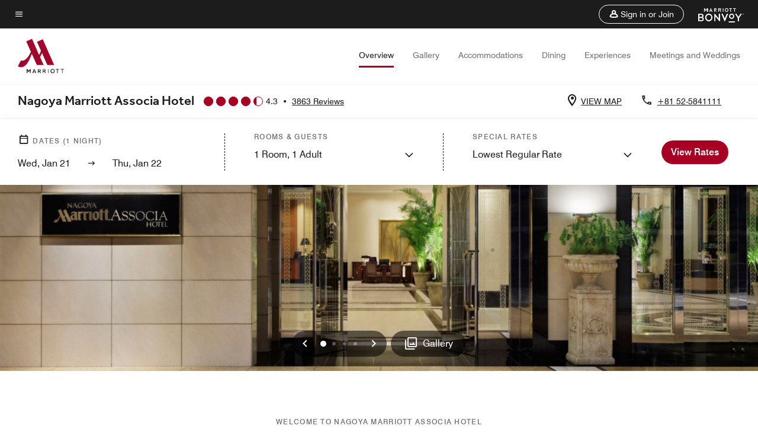

--- FILE ---
content_type: text/html; charset=utf-8
request_url: https://www.marriott.com/en-us/hotels/ngodt-nagoya-marriott-associa-hotel/overview/
body_size: 69236
content:
<!DOCTYPE html><html lang="en-US"><head><script type="text/javascript" src="https://www.marriott.com/resources/654e75f246406f938b23f5e9f0ee55b0f0aafa2feb045" async ></script><script>var Pipe=(function(n,e){function t(){for(var n,e=c.length-1;e>=0;e--)if((n=c[e]).hasAttribute("data-pipe"))return n.removeAttribute("data-pipe"),n}function o(){0!==l.length||!n.readyState||"complete"!==n.readyState&&"interactive"!==n.readyState||v.onDone()}function r(n){return null!=n&&"object"==typeof n&&"function"==typeof n.then}function i(n,e,t,i){v.onBeforeInit(t,i);var a=n(e),f=function(){l.pop(),v.onAfterInit(t,i),o(t)};r(a)?a.then(f).catch(f):f()}function a(n,t){!1 in e||p.push({name:n,duration:Number(t),entryType:"tailor",startTime:e.now()||Date.now()-e.timing.navigationStart})}function f(n){return function(e){v[n]=e}}var u={},d={},c=n.getElementsByTagName("script"),l=[],p=[],s=function(){},v={onStart:s,onBeforeInit:s,onAfterInit:s,onDone:s},z=[];return{placeholder:function(n){u[n]=t()},start:function(n,e,o){d[n]=t(),e&&(l.push(n),v.onStart(o,n),!function(n,t,c){if(z.indexOf(e)!==-1)return !1;z.push(e);window.addEventListener("DOMContentLoaded",function(){if(n.getElementById(c))return !1;var r=n.createElement(t);(r.id=c),(r.defer=!0),(r.src=e),n.body.appendChild(r);})}(document,"script","esm-"+n))},end:function(n,e,r){var a,f=u[n],c=d[n],p=t(),s=c;if(f){do{a=s,s=s.nextSibling,f.parentNode.insertBefore(a,f)}while(a!==p);f.parentNode.removeChild(f)}for(a=c.nextSibling;a&&1!==a.nodeType;)a=a.nextSibling;a===p&&(a=void 0),c.parentNode.removeChild(c),p.parentNode.removeChild(p),e&&function(b){b=b&&b.__esModule?b["default"]:b;if("function"!=typeof b)return l.pop(),v.onBeforeInit(r,n),v.onAfterInit(r,n),void o();i(b,a,r,n)}(e);},loadCSS:/* @preserve - loadCSS: load a CSS file asynchronously. [c]2016 @scottjehl, Filament Group, Inc. Licensed MIT */function(e){function t(e){if(n.body)return e();setTimeout(function(){t(e)})}function o(){i.addEventListener&&i.removeEventListener("load",o),i.media="all"}var r,i=n.createElement("link"),a=(n.body||n.getElementsByTagName("head")[0]).childNodes;r=a[a.length-1];var f=n.styleSheets;i.rel="stylesheet",i.href=e,i.media="only x",t(function(){r.parentNode.insertBefore(i,r.nextSibling)});var u=function(n){for(var e=i.href,t=f.length;t--;)if(f[t].href===e)return n();setTimeout(function(){u(n)})};return i.addEventListener&&i.addEventListener("load",o),i.onloadcssdefined=u,u(o),i},onStart:f("onStart"),onBeforeInit:f("onBeforeInit"),onAfterInit:f("onAfterInit"),onDone:function(n){var e=v.onDone;v.onDone=function(){e(),n()}},addPerfEntry:a,addTTFMPEntry:function(n){a("ttfmp",n)},getEntries:function(){return p}}})(window.document,window.performance);</script>
<script src="/hybrid-presentation/api/v1/datalayer?localeKey=en_US"></script>
    

    <meta charset="UTF-8">
    




    
<script defer="defer" type="text/javascript" src="https://rum.hlx.page/.rum/@adobe/helix-rum-js@%5E2/dist/rum-standalone.js" data-routing="env=prod,tier=publish,ams=Marriott Intl. Administrative Services, Inc (Sites)"></script>
<link rel="preload" as="style" href="/etc.clientlibs/mcom-hws/clientlibs/clientlib-base.min.569a20d572bd560535b3c0a54ddfbdfc.css" type="text/css">



    
    
<link rel="preload" as="style" href="/etc.clientlibs/mcom-hws/clientlibs/clientlib-firstpaint.min.350d5793ddfe907ef377fac71c6f6d41.css" type="text/css">




    
<link rel="preload" as="style" href="/etc.clientlibs/mcom-hws/clientlibs/clientlib-sitev2.min.f8e71a4f58643e7171a14b2800adfacf.css" type="text/css">



    
        <link rel="preload" as="style" href="/etc.clientlibs/mcom-common/components/content/glide-js/v1/glide-js/clientlibs.e782746bfe9d9371679a65a63424c8d1.css" type="text/css">
    

    

    <link media="(max-width: 564px)" href="https://cache.marriott.com/is/image/marriotts7prod/mc-ngodt-lobby-on-the-15th-floor-11251:Square?wid=564&amp;fit=constrain" rel="preload" as="image">
	<link media="(min-width: 565px) and (max-width: 767px)" href="https://cache.marriott.com/is/image/marriotts7prod/mc-ngodt-lobby-on-the-15th-floor-11251:Square?wid=800&amp;fit=constrain" rel="preload" as="image">
	<link media="(min-width: 768px) and (max-width: 991px)" href="https://cache.marriott.com/is/image/marriotts7prod/mc-ngodt-lobby-on-the-15th-floor-11251:Wide-Hor?wid=992&amp;fit=constrain" rel="preload" as="image">
	<link media="(min-width: 992px) and (max-width: 1199.99px)" href="https://cache.marriott.com/is/image/marriotts7prod/mc-ngodt-lobby-on-the-15th-floor-11251:Pano-Hor?wid=1200&amp;fit=constrain" rel="preload" as="image">
	<link media="(min-width: 1200px) and (max-width: 1600px)" href="https://cache.marriott.com/is/image/marriotts7prod/mc-ngodt-lobby-on-the-15th-floor-11251:Pano-Hor?wid=1600&amp;fit=constrain" rel="preload" as="image">
	<link media="(min-width: 1601px) and (max-width: 1920px)" href="https://cache.marriott.com/is/image/marriotts7prod/mc-ngodt-lobby-on-the-15th-floor-11251:Pano-Hor?wid=1920&amp;fit=constrain" rel="preload" as="image">
	<link media="(min-width: 1921px)" href="https://cache.marriott.com/is/image/marriotts7prod/mc-ngodt-lobby-on-the-15th-floor-11251:Feature-Hor?wid=1920&amp;fit=constrain" rel="preload" as="image">
    <title>Hotel in Nagoya, Japan | Nagoya Marriott Associa Hotel</title>
    <link rel="icon" href="https://cache.marriott.com/Images/Mobile/MC_Logos/MarriottApple57x57.png" type="image/x-icon">
    
    	<link rel="alternate" hreflang="x-default" href="https://www.marriott.com/en-us/hotels/ngodt-nagoya-marriott-associa-hotel/overview/">
    	<link rel="alternate" href="https://www.marriott.com/en-us/hotels/ngodt-nagoya-marriott-associa-hotel/overview/" hreflang="en-us">
    
    	
    	<link rel="alternate" href="https://www.marriott.com/ja/hotels/ngodt-nagoya-marriott-associa-hotel/overview/" hreflang="ja">
    
    
    
    <meta name="description" content="Book directly at Nagoya Marriott Associa Hotel and get exclusive rates. Plan your next vacation or business trip at our hotel in Nagoya City.">
    
    <meta http-equiv="X-UA-Compatible" content="IE=edge">
    <meta name="apple-mobile-web-app-capable" content="yes">
    <meta name="mobile-web-app-capable" content="yes">
    <meta name="apple-mobile-web-app-status-bar-style" content="black">
    <meta name="template" content="marriott-hws-content-page">
    <meta name="viewport" content="width=device-width, initial-scale=1">
    <meta http-equiv="Content-Security-Policy" content="upgrade-insecure-requests">
    <link rel="canonical" href="https://www.marriott.com/en-us/hotels/ngodt-nagoya-marriott-associa-hotel/overview/">
    

	 
    <meta property="og:image" content="https://cache.marriott.com/is/image/marriotts7prod/mc-ngodt-lobby-on-the-15th-floor-11251:Wide-Hor?wid=1336&amp;fit=constrain">
    <meta property="og:title" content="Hotel in Nagoya, Japan | Nagoya Marriott Associa Hotel">
    <meta property="og:description" content="Book directly at Nagoya Marriott Associa Hotel and get exclusive rates. Plan your next vacation or business trip at our hotel in Nagoya City.">
    <meta property="og:url" content="https://www.marriott.com/en-us/hotels/ngodt-nagoya-marriott-associa-hotel/overview/">
    <meta property="og:locale" content="en_US">
    <meta property="og:site_name" content="Marriott Bonvoy">
    <meta property="og:latitude" content="35.170305">
    <meta property="og:longitude" content="136.882948">
    <meta property="og:type" content="website">

    <meta name="twitter:card" content="summary_large_image">
    <meta name="twitter:site" content="@MarriottIntl">
    <meta name="twitter:title" content="Hotel in Nagoya, Japan | Nagoya Marriott Associa Hotel">
    <meta name="twitter:description" content="Book directly at Nagoya Marriott Associa Hotel and get exclusive rates. Plan your next vacation or business trip at our hotel in Nagoya City.">
    <meta name="twitter:image:src" content="https://cache.marriott.com/is/image/marriotts7prod/mc-ngodt-lobby-on-the-15th-floor-11251:Wide-Hor?wid=1336&amp;fit=constrain">

    
    

    




    
    
        
    
<script type="text/javascript" src="/etc.clientlibs/mcom-hws/clientlibs/clientlib-firstpaint.min.3f51f96f26573d5297322047009cf17b.js" defer="" fetchpriority="high"></script>


    



    
    
<link rel="stylesheet" href="/etc.clientlibs/mcom-hws/clientlibs/clientlib-bptv2.min.c78b5890f9caf3b0006cb10fa39704e5.css" type="text/css">

























<script>
    window.recentlyViewedProperty = {
        config: {
            maxCachedPropertiesLimit: "10",
            maxCachedPropertiesTab: "2",
            maxCachedPropertiesDesktop: "3",
            maxCachedPropertiesMobile: "2",
            maxCachedDaysLimit: "60"
        },
        recentlyViewedProperties: {
            name: "Nagoya Marriott Associa Hotel",
            address: "1\u002D1\u002D4 Meieki, Nakamura\u002Dku, Nagoya, Japan, 450\u002D6002",
            marshaCode: "ngodt",
            imageUrl: "https:\/\/cache.marriott.com\/is\/image\/marriotts7prod\/mc\u002Dngodt\u002Dlobby\u002Don\u002Dthe\u002D15th\u002Dfloor\u002D11251:Feature\u002DHor?wid=100\x26fit=constrain",
            latitude: "35.170305",
            longitude: "136.882948",
            marshaBrandCode: "mc",
            postalAddress: "450\u002D6002",
            state: "",
            country: "Japan"
        }
    };
    window.__TRANSLATED__BV_JS__ = {
        reviews: "Reviews",
        showMoreReviewsCTA: "Show More Reviews",
        guestReviewsCTA: "GUEST REVIEWS",
        readWhatGuestsText: "Read what guests had to say on their online satisfaction survey, completed after a confirmed stay",
        ratingsSummaryText: "Ratings Summary",
        wasItHelpfulText: "Was it helpful?",
        ratingSummaryToolTipText: "Ratings are compiled based on customer ratings provided in satisfaction surveys after guests have completed their stay.",
        responseFromText: "Response From Hotel",
        staffText: "Staff"
    };
    window.__HWS_AEM__ = {
        dateFormat: "ddd, MMM DD",
        flexibleDateFormat: "MMMM YYYY",
        localDateFormat: "MM\/DD\/YYYY",
        weekNameFormatForCalendar: "ddd"
    };
</script>
<!-- /*Hybrid JS libraries */-->

    
        
        <script data-pipe>Pipe.start(0)</script><script>window.__INITIAL_STATE__ = {};</script><style data-styled="true" data-styled-version="5.3.11">@font-face{font-family:Swiss-721-Condense;font-style:normal;font-weight:700;font-display:swap;src:url(//cache.marriott.com/aka-fonts/MarriottDigital/swiss/Swiss721BT-BoldCondensed.woff2) format('woff2'),url(//cache.marriott.com/aka-fonts/MarriottDigital/swiss/Swiss721BT-BoldCondensed.woff) format('woff');font-display:fallback;}/*!sc*/
@font-face{font-family:Swiss-721-Condense;font-style:normal;font-weight:900;font-display:swap;src:url(//cache.marriott.com/aka-fonts/MarriottDigital/swiss/Swiss721BT-BlackCondensed.woff2) format('woff2'),url(//cache.marriott.com/aka-fonts/MarriottDigital/swiss/Swiss721BT-BlackCondensed.woff) format('woff');font-display:fallback;}/*!sc*/
@font-face{font-family:Swiss721-BT;font-style:normal;font-weight:500;font-display:swap;src:url(//cache.marriott.com/aka-fonts/MarriottDigital/swiss/Swiss721BT-Medium.woff2) format('woff2'),url(//cache.marriott.com/aka-fonts/MarriottDigital/swiss/Swiss721BT-Medium.woff) format('woff');font-display:fallback;}/*!sc*/
@font-face{font-family:Swiss721-BT;font-style:normal;font-weight:400;font-display:swap;src:url(//cache.marriott.com/aka-fonts/MarriottDigital/swiss/Swiss721BT-Regular.woff2) format('woff2'),url(//cache.marriott.com/aka-fonts/MarriottDigital/swiss/Swiss721BT-Regular.woff) format('woff');font-display:fallback;}/*!sc*/
@font-face{font-family:Swiss721-BT-Medium;font-style:normal;font-weight:500;font-display:swap;src:url(//cache.marriott.com/aka-fonts/MarriottDigital/swiss/Swiss721BT-Medium.woff2) format('woff2'),url(//cache.marriott.com/aka-fonts/MarriottDigital/swiss/Swiss721BT-Medium.woff) format('woff');font-display:fallback;}/*!sc*/
@font-face{font-family:Swiss721-BT-Regular;font-style:normal;font-weight:400;font-display:swap;src:url(//cache.marriott.com/aka-fonts/MarriottDigital/swiss/Swiss721BT-Regular.woff2) format('woff2'),url(//cache.marriott.com/aka-fonts/MarriottDigital/swiss/Swiss721BT-Regular.woff) format('woff');font-display:fallback;}/*!sc*/
@font-face{font-family:MarriottIconsNew;font-style:normal;font-weight:500;font-display:swap;src:url(//cache.marriott.com/aka-fonts/mi-icons/mi-icons.woff2) format('woff2'),url(//cache.marriott.com/aka-fonts/mi-icons/mi-icons.woff) format('woff');font-display:fallback;}/*!sc*/
@font-face{font-family:BrandLogoIcons;font-style:normal;font-weight:500;font-display:swap;src:url(//cache.marriott.com/aka-fonts/mi-brand-logo-icons/mi-brand-logo-icons.woff2) format('woff2'),url(//cache.marriott.com/aka-fonts/mi-brand-logo-icons/mi-brand-logo-icons.woff) format('woff');font-display:fallback;}/*!sc*/
*{box-sizing:border-box;}/*!sc*/
html,body{border:0;font-size:100%;margin:0;padding:0;vertical-align:baseline;-webkit-scroll-behavior:smooth;-moz-scroll-behavior:smooth;-ms-scroll-behavior:smooth;scroll-behavior:smooth;}/*!sc*/
[class*="mi-icon-"]:before{display:inline-block;font-family:MarriottIconsNew;position:relative;-webkit-font-smoothing:antialiased;-moz-osx-font-smoothing:grayscale;}/*!sc*/
.mi-icon-book:before{content:"\e957";}/*!sc*/
.mi-icon-dropdown-down:before{content:"\e932";}/*!sc*/
.mi-icon-dropdown-up:before{content:"\e93a";}/*!sc*/
.mi-icon-plus:before{content:"\e95e";}/*!sc*/
.mi-icon-minus:before{content:"\e951";}/*!sc*/
.mi-icon-check:before{content:"\e92c";}/*!sc*/
.mi-icon-back-arrow-cropped:before{content:"\e929";}/*!sc*/
.mi-icon-right-arrow:before{content:"\e922";}/*!sc*/
.mi-icon-arrow-left:before{content:"\e921";}/*!sc*/
.mi-icon-arrow-right-cropped:before{content:"\e924";}/*!sc*/
.mi-icon-hour-guarantee:before{content:"\e915";}/*!sc*/
.mi-icon-location:before{content:"\e900";}/*!sc*/
.mi-icon-clock:before{content:"\e901";}/*!sc*/
.mi-icon-nearby:before{content:"\e9a5";}/*!sc*/
.mi-icon-cancel:before{content:"\e92b";}/*!sc*/
.mi-icon-search:before{content:"\e961";}/*!sc*/
.mi-icon-close:before{content:"\e92d";}/*!sc*/
.mi-icon-filter:before{content:"\e941";}/*!sc*/
.mi-icon-phone:before{content:"\e95d";}/*!sc*/
.mi-icon-website:before{content:"\e968";}/*!sc*/
.mi-icon-city:before{content:"\e986";}/*!sc*/
.mi-icon-info:before{content:"\e94a";}/*!sc*/
.mi-icon-forward-arrow:before{content:"\e942";}/*!sc*/
.mi-icon-arrow-up:before{content:"\e925";}/*!sc*/
.mi-icon-arrow-down:before{content:"\e932";}/*!sc*/
.h-r-label-form-field{display:block;text-transform:uppercase;font-size:0.75rem;font-weight:500;-webkit-letter-spacing:0;-moz-letter-spacing:0;-ms-letter-spacing:0;letter-spacing:0;line-height:1rem;-webkit-letter-spacing:0.08125rem;-moz-letter-spacing:0.08125rem;-ms-letter-spacing:0.08125rem;letter-spacing:0.08125rem;color:#231c19;font-family:Swiss721-BT-Medium,Helvetica,Arial,sans-serif;}/*!sc*/
@media screen and (min-width:48rem){.h-r-label-form-field{color:#767676;}}/*!sc*/
.h-r-form-field-txt{color:#767676;font-family:Swiss721-BT-Regular,Helvetica,Arial,sans-serif;font-size:1.125rem;-webkit-letter-spacing:0;-moz-letter-spacing:0;-ms-letter-spacing:0;letter-spacing:0;line-height:1.25rem;font-family:Swiss721-BT-Medium,Helvetica,Arial,sans-serif;}/*!sc*/
@media screen and (min-width:48rem){.h-r-form-field-txt{font-family:Swiss721-BT-Regular,Helvetica,Arial,sans-serif;font-size:1.125rem;-webkit-letter-spacing:0;-moz-letter-spacing:0;-ms-letter-spacing:0;letter-spacing:0;line-height:1.5rem;color:#231c19;}}/*!sc*/
@media (min-width:62rem){.h-r-form-field-txt{font-family:Swiss721-BT-Regular,Helvetica,Arial,sans-serif;font-size:1.375rem;-webkit-letter-spacing:0;-moz-letter-spacing:0;-ms-letter-spacing:0;letter-spacing:0;line-height:1.625rem;}}/*!sc*/
.h-r-form-field-txt-small{font-family:Swiss721-BT-Regular,Helvetica,Arial,sans-serif;font-size:0.875rem;-webkit-letter-spacing:0;-moz-letter-spacing:0;-ms-letter-spacing:0;letter-spacing:0;line-height:1.5rem;}/*!sc*/
.h-r-body-txt-medium{font-family:Swiss721-BT-Regular,Helvetica,Arial,sans-serif;font-size:0.875rem;-webkit-letter-spacing:0;-moz-letter-spacing:0;-ms-letter-spacing:0;letter-spacing:0;line-height:1rem;}/*!sc*/
.sr-only{position:absolute;width:0.0625rem;height:0.0625rem;padding:0;margin:-0.0625rem;overflow:hidden;-webkit-clip:rect(0,0,0,0);clip:rect(0,0,0,0);border:0;}/*!sc*/
.h-r-cta-primary-black{font-family:Swiss721-BT,Helvetica,Arial,sans-serif;font-size:1.125rem;font-weight:500;-webkit-letter-spacing:0;-moz-letter-spacing:0;-ms-letter-spacing:0;letter-spacing:0;line-height:1.25rem;text-align:center;border-radius:1.625rem;box-shadow:0 0.25rem 1.25rem 0 rgba(0,0,0,0.07);-webkit-text-decoration:none;text-decoration:none;display:inline-block;box-shadow:none;color:#ffffff;background-color:#231c19;padding:1rem 1.25rem;border:none;}/*!sc*/
@media screen and (min-width:48rem){.h-r-cta-primary-black{font-family:Swiss721-BT-Medium,Helvetica,Arial,sans-serif;}}/*!sc*/
@media (min-width:62rem){.h-r-cta-primary-black{font-size:0.875rem;line-height:1rem;}}/*!sc*/
.h-r-cta-primary-black:hover{-webkit-text-decoration:none;text-decoration:none;}/*!sc*/
@media screen and (min-width:48rem){.h-r-cta-primary-black{border-radius:1.4375rem;}}/*!sc*/
@media screen and (min-width:48rem){.h-r-cta-primary-black{background:#000000;padding:0.875rem 0.75rem;font-size:1.125rem;line-height:1.125rem;}}/*!sc*/
.h-r-cta-primary-white{font-family:Swiss721-BT,Helvetica,Arial,sans-serif;font-size:1.125rem;font-weight:500;-webkit-letter-spacing:0;-moz-letter-spacing:0;-ms-letter-spacing:0;letter-spacing:0;line-height:1.25rem;text-align:center;border-radius:1.625rem;box-shadow:0 0.25rem 1.25rem 0 rgba(0,0,0,0.07);-webkit-text-decoration:none;text-decoration:none;display:inline-block;box-shadow:none;color:#000000;background:#ffffff;width:100%;padding:1rem 0.75rem 1rem;border:none;}/*!sc*/
@media screen and (min-width:48rem){.h-r-cta-primary-white{font-family:Swiss721-BT-Medium,Helvetica,Arial,sans-serif;}}/*!sc*/
@media (min-width:62rem){.h-r-cta-primary-white{font-size:0.875rem;line-height:1rem;}}/*!sc*/
.h-r-cta-primary-white:hover{-webkit-text-decoration:none;text-decoration:none;}/*!sc*/
@media screen and (min-width:48rem){.h-r-cta-primary-white{border-radius:1.4375rem;}}/*!sc*/
.h-r-cta-secondary-white{font-family:Swiss721-BT,Helvetica,Arial,sans-serif;font-size:1.125rem;font-weight:500;-webkit-letter-spacing:0;-moz-letter-spacing:0;-ms-letter-spacing:0;letter-spacing:0;line-height:1.25rem;text-align:center;border-radius:1.625rem;box-shadow:0 0.25rem 1.25rem 0 rgba(0,0,0,0.07);-webkit-text-decoration:none;text-decoration:none;display:inline-block;box-shadow:none;color:#000000;background:#fcfcfc;border:0.09375rem solid #000000;padding:0.6875rem 0.75rem 0.8125rem;width:auto;}/*!sc*/
@media screen and (min-width:48rem){.h-r-cta-secondary-white{font-family:Swiss721-BT-Medium,Helvetica,Arial,sans-serif;}}/*!sc*/
@media (min-width:62rem){.h-r-cta-secondary-white{font-size:0.875rem;line-height:1rem;}}/*!sc*/
.h-r-cta-secondary-white:hover{-webkit-text-decoration:none;text-decoration:none;}/*!sc*/
@media screen and (min-width:48rem){.h-r-cta-secondary-white{border-radius:1.4375rem;}}/*!sc*/
@media screen and (min-width:48rem){.h-r-cta-secondary-white{font-size:0.875rem;line-height:1rem;}}/*!sc*/
.link-white{color:#ffffff;font-size:0.8125rem;line-height:1rem;font-family:Swiss721-BT-Medium,Helvetica,Arial,sans-serif;background:none;border:none;}/*!sc*/
.link-white:hover{cursor:pointer;-webkit-text-decoration:underline;text-decoration:underline;}/*!sc*/
.h-r-center-item{display:-webkit-box;display:-webkit-flex;display:-ms-flexbox;display:flex;-webkit-box-pack:center;-webkit-justify-content:center;-ms-flex-pack:center;justify-content:center;-webkit-align-items:center;-webkit-box-align:center;-ms-flex-align:center;align-items:center;}/*!sc*/
.custom-scrollbar::-webkit-scrollbar{width:0.3125rem;}/*!sc*/
.custom-scrollbar::-webkit-scrollbar-track{background:#ffffff;border-radius:0.125rem;margin:0.75rem 0;}/*!sc*/
.custom-scrollbar::-webkit-scrollbar-thumb{background-color:#c0c0c0;border-radius:0.125rem;}/*!sc*/
.custom-scrollbar::-webkit-scrollbar-thumb:hover{background:#878787;}/*!sc*/
.MuiAutocomplete-clearIndicator{visibility:hidden;}/*!sc*/
.MuiAutocomplete-endAdornment{position:absolute;}/*!sc*/
@media screen and (min-width:48rem){.blue-outline button:focus,.blue-outline input:focus + span{outline:0.125rem solid #065AF6;outline-offset:0.625rem;}}/*!sc*/
data-styled.g1[id="sc-global-hgGgbt1"]{content:"sc-global-hgGgbt1,"}/*!sc*/
</style><script data-pipe>Pipe.end(0)</script>
        <script data-pipe>Pipe.start(1)</script><script data-pipe>Pipe.end(1)</script>
    

    



    
<script type="text/javascript" src="/etc.clientlibs/mcom-hws/clientlibs/clientlib-hws-jquery.min.2f2d95e744ccc86178213cdf8a44f478.js" async=""></script>

     

	<script type="text/javascript">
    if (window.document.documentMode) {
  // Object.assign() - Polyfill For IE 

  if (typeof Object.assign != 'function') {
 
  Object.defineProperty(Object, "assign", {
    value: function assign(target, varArgs) { 
      'use strict';
      if (target == null) { 
        throw new TypeError('Cannot convert undefined or null to object');
      }
      var to = Object(target);
      for (var index = 1; index < arguments.length; index++) {
        var nextSource = arguments[index];
        if (nextSource != null) { 
          for (var nextKey in nextSource) {
            if (Object.prototype.hasOwnProperty.call(nextSource, nextKey)) {
              to[nextKey] = nextSource[nextKey];
            }
          }
        }
      }
      return to;
    },
    writable: true,
    configurable: true
  });
}
}
    	 var dataLayer = Object.assign({}, dataLayer, {
          "env_gdpr": "true",
          "env_ccpa": "true",
          "env_marketing": "true",
          "mrshaCode": "ngodt",
          "prop_marsha_code": "NGODT",
          "site_id": "US",
          "env_site_id": "US",          
          "brwsrLang": "en-us",
          "device_language_preferred": "en-us",
          "brndCode":"MC",
          "hotelLoc":"Nagoya,Japan",
          "prop_address_city":"Nagoya",
          "prop_address_state_name":"",
          "prop_address_state_abbr":"",
          "prop_address_city_state_country":"Nagoya||JP",
          "prop_address_country_abbr":"JP",
          "prop_address_lat_long":"35.170305,136.882948",
          "prop_brand_code":"MC",
          "prop_brand_name":"Marriott Hotels & Resorts",
          "prop_is_ers":"false",
          "page_data_layer_ready":"true",
          "prop_name":"Nagoya Marriott Associa Hotel",
          "env_is_prod":"true",
          "prop_hws_tier":"Narrative",
		  "prop_brand_tier":"Premium",
          "env_date_time":"2026-01-20 23:44",
          "env_site_name": "https://www.marriott.com/",
          "env_platform":"AEM-prod",
          "prop_hws_page":"overview",
          "prop_currency_type":"JPY"
        });
    </script>
    
	    <script>
			(function(dataLayer){function getAkamaiBrowserLocation(){var req=new XMLHttpRequest();req.open('GET',document.location,!1),req.send(null);var headers=req.getResponseHeader('browser-akamai-loc-country');;window.__HWS_HEADER__ = {}; window.__HWS_HEADER__["x-request-id"]=req.getResponseHeader("x-request-id");return headers!=null&&headers!==void 0?headers.toUpperCase():void 0;}dataLayer.browser_akamai_loc_country= window.dataLayer.browser_akamai_loc_country?window.dataLayer.browser_akamai_loc_country:(window._satellite && window._satellite.getVar('browser_akamai_loc_country')) ? (window._satellite && window._satellite.getVar('browser_akamai_loc_country')):getAkamaiBrowserLocation();}(window.dataLayer||{}));
	    if(!window.dataLayer.browser_akamai_loc_country && window._satellite && window._satellite.getVar('browser_akamai_loc_country')){window.dataLayer.browser_akamai_loc_country = window._satellite && window._satellite.getVar('browser_akamai_loc_country')}
      </script>
    

		<script>
  			(function(g,b,d,f){(function(a,c,d){if(a){var e=b.createElement("style");e.id=c;e.innerHTML=d;a.appendChild(e)}})(b.getElementsByTagName("head")[0],"at-body-style",d);setTimeout(function(){var a=b.getElementsByTagName("head")[0];if(a){var c=b.getElementById("at-body-style");c&&a.removeChild(c)}},f)})(window,document,".header {opacity: 0 !important}",3E3);
		</script>



    
	    
	    
		
			<script src="//assets.adobedtm.com/launch-EN1ce795381cea451fa40478e502ecce2f.min.js" async=""></script>
	    
	    
    



    <script id="unap-schema-json" class="unap-schema-json" type="application/ld+json">
        {"@context":"https://schema.org","@type":"Hotel","name":"Nagoya Marriott Associa Hotel","@id:":"https://www.marriott.com/en-us/hotels/ngodt-nagoya-marriott-associa-hotel/overview/","image":"https://cache.marriott.com/content/dam/marriott-digital/mc/apec/hws/n/ngodt/en_us/photo/unlimited/assets/mc-ngodt-lobby-on-the-15th-floor-11251.jpg","description":"Often regarded as one of the 18 best hotels in Japan, Nagoya Marriott Associa Hotel is ideally located in the heart of the city, easily accessible from the Central Japan International Airport. Served by a wide array of transportation networks, it is right above 11 floors of JR Takashimaya Dept Store and 2 floors of gourmet outlets. Our own 9 outstanding restaurants and 18 function rooms are a stand-alone state-of-the-art convention center (total of 4, schedule m)! We have the largest, luxuriously appointed guest rooms in Nagoya, featuring high-speed internet access and panoramic views in all its 765 regular rooms, Concierge rooms, and suites. It is no wonder that this is the most popular and convenient Nagoya hotel for both business and leisure visitors! Come experience our unmatched hospitality at our hotel near Nagoya Station!","address":{"@type":"PostalAddress","streetAddress":"1-1-4 Meieki, Nakamura-ku","addressLocality":"Nagoya","addressRegion":"","addressCountry":"Japan","postalCode":"450-6002"},"telephone":"+81 52-5841111 ","checkinTime":"15:00","checkoutTime":"12:00","paymentAccepted":"Credit Cards","priceRange":"$ Rates Vary (Book Directly with Marriott Bonvoy to Get the Best Rates)","url":"https://www.marriott.com/en-us/hotels/ngodt-nagoya-marriott-associa-hotel/overview/","hasMap":"https://www.google.com/maps/search/?api=1&query=35.170305,136.882948","parentOrganization":{"@type":"Organization","name":"Marriott International, Inc","url":"https://www.marriott.com/default.mi"}}
    </script>





    <script id="faq-schema-json" type="application/ld+json" data-faq-page="overview">
        {"@context":"https://schema.org","@type":"FAQPage","@id":"https://www.marriott.com/en-us/hotels/ngodt-nagoya-marriott-associa-hotel/overview/#FAQ","mainEntity":[{"@type":"Question","name":"What are the check-in and check-out times at Nagoya Marriott Associa Hotel?","acceptedAnswer":{"@type":"Answer","text":"The check-in time at Nagoya Marriott Associa Hotel is 3:00 pm and the check-out time is 12:00 pm."}},{"@type":"Question","name":"Does Nagoya Marriott Associa Hotel allow pets?","acceptedAnswer":{"@type":"Answer","text":"The pet policy at Nagoya Marriott Associa Hotel is: ; [Pets Not Allowed]"}},{"@type":"Question","name":"What are the parking options at Nagoya Marriott Associa Hotel?","acceptedAnswer":{"@type":"Answer","text":"The parking options at Nagoya Marriott Associa Hotel are: ; [On-Site Parking: Hourly: ¥700.00; Daily: ¥3300.00, Parking fee will be charged when using parking lot.]"}},{"@type":"Question","name":"What property amenities are available at Nagoya Marriott Associa Hotel?","acceptedAnswer":{"@type":"Answer","text":"The property amenities at Nagoya Marriott Associa Hotel are: ; [Restaurant, Fitness Center, Indoor Pool, Hot Tub, Meeting Space, Complimentary Wi-Fi, Business Center, Same Day Dry Cleaning, On-Site Laundry, Hair salon, Room Service, Wake-Up Calls, Daily Housekeeping, Turndown Service, Service Request]"}},{"@type":"Question","name":"Does Nagoya Marriott Associa Hotel have in-room Wi-Fi?","acceptedAnswer":{"@type":"Answer","text":"Yes, Nagoya Marriott Associa Hotel has in-room Wi-Fi available to hotel guests. Marriott Bonvoy members receive complimentary in-room Internet access when they book direct. Sign up for Marriott Bonvoy for free as you complete your Nagoya Marriott Associa Hotel booking."}},{"@type":"Question","name":"What is the closest airport near Nagoya Marriott Associa Hotel?","acceptedAnswer":{"@type":"Answer","text":"The closest airport near Nagoya Marriott Associa Hotel is Komaki Air Base (NKM). NKM is located approximately 15.0 KM from the hotel."}},{"@type":"Question","name":"Does Nagoya Marriott Associa Hotel have electric vehicle charging stations?","acceptedAnswer":{"@type":"Answer","text":"No, Nagoya Marriott Associa Hotel does not have electric vehicle charging stations."}}]}
    </script>

<!--  Added for showing reviews/ratings on Photos page -->


    
        <script id="breadcrumb-schema-json" type="application/ld+json">
            {"@context":"https://schema.org","@type":"BreadcrumbList","itemListElement":[{"@type":"ListItem","position":1,"name":"Marriott Bonvoy","item":"https://www.marriott.com/default.mi"},{"@type":"ListItem","position":2,"name":"Japan","item":"https://www.marriott.com/en-us/destinations/japan.mi"},{"@type":"ListItem","position":3,"name":"Nagoya","item":"https://www.marriott.com/en-us/destinations/japan/nagoya.mi"},{"@type":"ListItem","position":4,"name":"Nagoya Marriott Associa Hotel"}]}
        </script>
    




    
    
    

    

    
    



    
    



    


    

    
<script>const ak_sgnl = '006e3'; console.log(ak_sgnl);</script></head>
    <body data-comp-prefix="app-js__" class=" content-page narrative-page generic-page page basicpage  marriott-aem NarrativeTemplate   show-header-skeleton  brandCode_MC PremiumBrandGlobal  no-badge" id="content-page-a18ddc93a7" style="width: 100%;">
    





    
<link rel="stylesheet" href="/etc.clientlibs/mcom-hws/clientlibs/clientlib-base.min.569a20d572bd560535b3c0a54ddfbdfc.css" type="text/css">




    
    
<link rel="stylesheet" href="/etc.clientlibs/mcom-hws/clientlibs/clientlib-firstpaint.min.350d5793ddfe907ef377fac71c6f6d41.css" type="text/css">





    
<link rel="stylesheet" href="/etc.clientlibs/mcom-hws/clientlibs/clientlib-sitev2.min.f8e71a4f58643e7171a14b2800adfacf.css" type="text/css">




    
    
<link rel="stylesheet" href="/etc.clientlibs/mcom-hws/clientlibs/clientlib-sign-in.min.ef47ab20719059819fd46b0afcc6939b.css" type="text/css">





    
        <link rel="stylesheet" href="/etc.clientlibs/mcom-common/components/content/glide-js/v1/glide-js/clientlibs.e782746bfe9d9371679a65a63424c8d1.css">
    

    


<link rel="stylesheet" href="https://www.marriott.com/mi-assets/mi-global/brand-framework/brand-config.MC.css" type="text/css">


    <svg role="img" alt="icon" width="0" class="svg-icon" height="0" style="position:absolute">
        <defs>
            
            
            
                




                



                </defs></svg><div class="page-wrap">
                    



<div class="data-page page basicpage">




    
    
    <div class="global-nav">
<div class="m-header global-nav app-js__global-nav marriott-aem global-nav__background" data-api-endpoint="/hybrid-presentation/api/v1/getUserDetails">
    <div class="global-nav-top">
        <div class="global-nav-top__container">
            <div class="global-nav-color-scheme-container color-scheme2">
                
                <div class="global-nav-top__container__bg  max-width-1920 w-100 m-auto d-flex flex-wrap flex-row justify-content-between align-items-center px-3 px-xl-4 py-2">
                    <div class="custom_click_track global-nav-top-left" data-custom_click_track_value="HWS Global Bonvoy Nav|Hamburger Button|internal">
                        <a href="#main" class="hide-from__screen skipToMain">Skip to
                            main content</a>
                        <button class="global-nav-global-menu-link p-0" aria-expanded="false">
                            <span class="icon-menu"></span>
                            <span class="sr-only">Menu text</span>
                        </button>
                    </div>
                    <div class="global-nav-top-right d-flex justify-content-between align-items-center">
                        
                            
                                <ul class="standard inverse">
                                    <li class="m-header__sign-in t-global-nav-items font-nav-items" data-sign-in-text="Sign In,">
                                        <a href="#" role="button" class="m-button-s m-button-secondary m-header__btn m-header__top-nav-btn m-dialog-btn custom_click_track m-header__top-nav-btn d-flex justify-content-between align-items-center px-3 py-2" aria-label="Sign in or Join" data-dialog-id="m-header-signin-dialog-header" data-overlay-endpoint="/signInOverlay.mi" data-loading-msg="Loading..." data-error-msg="The content could not be loaded" data-location-text="Global Nav" data-click-track-enable="true" data-custom_click_track_value="HWS Global Bonvoy Nav|Sign In|internal" data-sign-in-click-track-enabled="true" data-remembered-user-location="signin_rem_tooltip" data-mytrip-label="My Trips" data-signed-in-user-location="Logged-in User">
                                            <span class="m-header__top-nav-icon icon-round icon-nav---account m-0"></span>
                                            <span class="m-header__top-nav-txt t-font-s d-none d-xl-block ml-1">Sign in or Join</span>
                                        </a>
                                    </li>
                                    <li class="d-none m-header__acnt t-global-nav-items font-nav-items" data-hello-text="Hello,">
                                        <a href="/loyalty/myAccount/default.mi" target="_blank" class="m-header__btn m-header__top-nav-btn custom_click_track m-header__top-nav-btn--account d-flex justify-content-between align-items-center px-3" data-location-text="Logged-in User" data-click-track-enable="true" data-mytrip-label="My Trips" data-custom_click_track_value="Logged-in User|SIGN IN|external">
                                            <span class="m-header__top-nav-icon icon-round icon-nav---account-alt-active icon-inverse m-0"></span>
                                            <span class="d-none d-xl-block t-font-s mx-1">My Account</span>
                                            <span class="icon-external-arrow d-none d-xl-block"></span>
                                        </a>
                                    </li>
                                </ul>
                                <form anonymous-action="/mi/phoenix-account-auth/v1/sessionTimeOut" loggedin-action="/mi/phoenix-account-auth/v1/sessionTimeOut" class="d-none session-timeout">
    <input type="hidden" name="expiredIn" value="1800000">
</form>

                            
                            <a class="p-0 m-0" href="https://www.marriott.com/default.mi" aria-label="Marriott Bonvoy">
                                <div class="t-program-logo-xs icons-fg-color ml-4"></div>
                            </a>
                        
                    </div>
                </div>
            </div>
            

    <div class="global-nav-menu-container color-scheme1">
        <div class="global-nav-main-menu pb-xl-4">
            <div class="global-nav-main-menu__closeSection d-flex justify-content-between align-items-center pl-4 pr-3 pr-xl-4 py-3">
                <span class="icon-clear" tabindex="0" aria-label="menu close button"></span>
                <span class="sr-only">Menu close text</span>
                <a href="https://www.marriott.com/default.mi" class="p-0 m-0 custom_click_track" data-custom_click_track_value="HWS Global Bonvoy Nav | Global Bonvoy Nav - Bonvoy Logo | internal">
                    <div class="t-program-logo-xs" aria-label="Marriott Bonvoy">
                        <span class="sr-only">Marriott Logo</span>
                    </div>
                </a>
            </div>
            <div class="mobileHeaderContent d-xl-none">
                <div class="subNavLinks d-flex d-xl-none px-4 pb-3 pt-3"></div>
            </div>
            <div class="d-flex d-xl-none align-items-center justify-content-center py-4 mb-3">
                <a href="" class="p-0 m-0"><span class="t-program-logo-color-s" aria-label="Marriott Bonvoy"></span>
                    <span class="sr-only">Marriott Logo</span>
                </a>
            </div>
            <div class="global-nav-main-menu__content pl-4 pr-3 pr-xl-4">
                <ul class="pt-4 pb-2">
                    <li class="pb-4">
                        <a href="https://www.marriott.com/search/default.mi" class="global-nav-menu-link d-flex justify-content-between text-left t-subtitle-l">
                            <span>Find &amp; Reserve</span>
                            <span class="icon-arrow-right icon-m d-xl-none"></span>
                        </a>
                    </li>
                
                    <li class="pb-4">
                        <a href="https://www.marriott.com/offers.mi" class="global-nav-menu-link d-flex justify-content-between text-left t-subtitle-l">
                            <span>Special Offers</span>
                            <span class="icon-arrow-right icon-m d-xl-none"></span>
                        </a>
                    </li>
                
                    <li class="pb-4">
                        <a href="https://www.marriott.com/meeting-event-hotels/meeting-planning.mi" class="global-nav-menu-link d-flex justify-content-between text-left t-subtitle-l">
                            <span>Meetings &amp; Events</span>
                            <span class="icon-arrow-right icon-m d-xl-none"></span>
                        </a>
                    </li>
                
                    <li class="pb-4">
                        <a href="https://www.vacationsbymarriott.com/" class="global-nav-menu-link d-flex justify-content-between text-left t-subtitle-l">
                            <span>Vacations</span>
                            <span class="icon-arrow-right icon-m d-xl-none"></span>
                        </a>
                    </li>
                
                    <li class="pb-4">
                        <a href="https://www.marriott.com/brands.mi" class="global-nav-menu-link d-flex justify-content-between text-left t-subtitle-l">
                            <span>Our Brands</span>
                            <span class="icon-arrow-right icon-m d-xl-none"></span>
                        </a>
                    </li>
                
                    <li class="pb-4">
                        <a href="https://www.marriott.com/credit-cards.mi" class="global-nav-menu-link d-flex justify-content-between text-left t-subtitle-l">
                            <span>Our Credit Cards</span>
                            <span class="icon-arrow-right icon-m d-xl-none"></span>
                        </a>
                    </li>
                
                    <li class="pb-4">
                        <a href="https://www.marriott.com/loyalty.mi" class="global-nav-menu-link d-flex justify-content-between text-left t-subtitle-l">
                            <span>About Marriott Bonvoy</span>
                            <span class="icon-arrow-right icon-m d-xl-none"></span>
                        </a>
                    </li>
                
                    <li class="pb-4">
                        <a href="https://careers.marriott.com/" class="global-nav-menu-link d-flex justify-content-between text-left t-subtitle-l">
                            <span>Careers at Marriott</span>
                            <span class="icon-arrow-right icon-m d-xl-none"></span>
                        </a>
                    </li>
                </ul>
                <div class="global-nav-main-menu__content-language-container d-flex flex-row py-4">
                    <button class="languageSelector t-font-s d-flex align-items-center mr-4 mr-xl-3 p-0">
                        <span class="icon-globe mr-2 sr-only"> Language Selector</span>
                        
                            
                            <span class="d-block h-100">English(US)</span>
                        
                            
                            
                        
                    </button>
                    <a class="help t-font-s d-flex align-items-center p-0" href="https://help.marriott.com/s/">
                        <span class="icon-help mr-2"></span>
                        <span class="d-block h-100 help-text">Help</span>
                    </a>
                </div>
            </div>
            <div class="global-nav-main-menu__safetyDetails pl-4 pr-3 pr-xl-4 pt-2 pb-3 pb-xl-0">
                <p class="t-subtitle-m m-0 py-4 global-nav-main-menu__safetyText"></p>
                
            </div>
        </div>
    </div>
    


        </div>
        
        <div class="global-nav-menu-container-placeholder d-xl-none"></div>
    </div>
    
<div class="global-nav__language-container-modal d-none align-items-center w-100">
        <div class="container px-0 px-xl-5">
            <div class="modalContainer d-flex d-xl-block flex-column ">
                <div class="modalContainer__label d-flex justify-content-between w-100 px-3 px-xl-4 py-3">
                    <span class="t-label-s d-flex align-items-center pl-2 pl-xl-0">Select a Language</span>
                    <span class="modalClose icon-clear" aria-label="language modal close button"></span>
                </div>
                <div class="modalContainer__languagesList d-flex flex-column flex-xl-row px-2 pt-xl-4">
                        <div class="flex-fill pl-4 col pr-0 pt-4 pt-xl-0">
                            <p class="t-subtitle-l m-0 pb-3 pb-xl-4"></p>
                            <div class="pl-3">
                                <a href="https://www.marriott.com/en-us/hotels/ngodt-nagoya-marriott-associa-hotel/overview/" data-localecode="en_us" class="t-font-s d-block pb-3 active">English(US)</a>
                            
                                <a href="https://www.marriott.com/ja/hotels/ngodt-nagoya-marriott-associa-hotel/overview/" data-localecode="ja" class="t-font-s d-block pb-3 ">日本語</a>
                            </div>
                        </div>
                </div>
                <div class="modalContainer__closeBtn mt-auto mt-xl-0 d-flex justify-content-center justify-content-xl-end px-4 py-3 py-xl-4">
                    <button class="modalClose m-button-m m-button-secondary p-0 px-xl-4">
                        <span class="px-xl-2">Close</span>
                    </button>
                </div>
            </div>
        </div>
    </div>
    
    


</div>
<div class="mdc-dialog " id="m-header-signin-dialog-header">
    <div class="mdc-dialog__container">
        <div class="mdc-dialog__surface" role="dialog" aria-modal="true">
            <button class="m-dialog-close-btn icon-clear">
                <span class="sr-only">Close Dialog</span>
            </button>
            <div id="container-801da3de78" class="cmp-container">
                <div class="aem-Grid aem-Grid--12 aem-Grid--default--12 ">
                    <div class="signin aem-GridColumn aem-GridColumn--default--12">
                        <div class="modal-content mfp-content header-overlay standard standard">
                            <div class="header-overlay__msg"></div>
                        </div>
                    </div>
                </div>
            </div>
        </div>
        <div class="mdc-dialog__scrim"></div>
    </div>
</div>
</div>


</div>




	
		<div class="data-page page basicpage">




    
    
    <div class="header">
    
    
    
    
    
    
    
    <div class="marriott-header non-trc-header app-js__marriott-header w-100 color-scheme1" data-colorscheme="color-scheme1">
        <div class="marriott-header-top d-flex flex-wrap ">
            <div class="marriott-header-menu-container">
                <div class="marriott-header-bottom pt-xl-1 ">
                    <div class="max-width-1920 w-100 m-auto d-flex flex-wrap justify-content-between pt-xl-2 pb-xl-1">
                        <div class="marriott-header-bottom-left d-flex flex-nowrap col-3">
                            <div class="marriott-header-logo">
                                <a href="https://www.marriott.com/en-us/hotels/ngodt-nagoya-marriott-associa-hotel/overview/" class="custom_click_track marriott-header-logo-link d-flex align-items-center marriott-header__brand-logo-MC" data-custom_click_track_value="HWS Hotel Navigation | Hotel Navigation - Hotel Logo | internal">
                                    
                                        <img src="https://cache.marriott.com/content/dam/marriott-digital/mc/global-property-shared/en_us/logo/assets/mc_logo_L.png" class="marriott-header-primary-logo" alt="Marriott Hotels and Resorts">
                                    
                                    
                                    
                                </a>
                                <div class="marriott-mobile-rating-summary pt-3"></div>
                            </div>
                            <h2 class="marriott-header-mobile-title t-subtitle-xl">Nagoya Marriott Associa Hotel</h2>
                        </div>
                        <div class="hotel-badges-container d-flex d-xl-none w-100 align-items-center justify-content-center py-2 color-scheme1">
                            <div class="hotel-badges app-js__hotel-badges d-block pl-4 mr-5">
                                <div class="hotel-badges__badge t-overline-normal text-uppercase d-none" data-primary-hotel-badge="true" data-primary-label="New Hotel" data-primary-start-date="2000-05-17" data-primary-end-date="2000-11-13"></div>
                            </div>
                        </div>
                        <div class="d-none" data-bv-show="rating_summary" data-bv-product-id="ngodt"></div>
                        <div class="d-none" data-bv-show="reviews" data-bv-product-id="ngodt"></div>
                        <div class="bazaarvoice app-js__bazaarvoice d-none justify-content-center align-items-center container">
                        </div>
                        <div class="marriott-header-bottom-right flex-wrap col-9 cmp-list">
    <ul class="d-flex" id="navigation-list-1e0eb99dd9">
        
        <li>
            <a href="https://www.marriott.com/en-us/hotels/ngodt-nagoya-marriott-associa-hotel/overview/" class="t-font-s m-header-primary-link  active custom_click_track" data-custom_click_track_value="HWS Hotel Navigation|Overview|internal">Overview </a>
        </li>
    
        
        <li>
            <a href="https://www.marriott.com/en-us/hotels/ngodt-nagoya-marriott-associa-hotel/photos/" class="t-font-s m-header-primary-link   custom_click_track" data-custom_click_track_value="HWS Hotel Navigation|Photos|internal">Gallery </a>
        </li>
    
        
        <li>
            <a href="https://www.marriott.com/en-us/hotels/ngodt-nagoya-marriott-associa-hotel/rooms/" class="t-font-s m-header-primary-link   custom_click_track" data-custom_click_track_value="HWS Hotel Navigation|Rooms|internal">Accommodations </a>
        </li>
    
        
        <li>
            <a href="https://www.marriott.com/en-us/hotels/ngodt-nagoya-marriott-associa-hotel/dining/" class="t-font-s m-header-primary-link   custom_click_track" data-custom_click_track_value="HWS Hotel Navigation|Dining|internal">Dining </a>
        </li>
    
        
        <li>
            <a href="https://www.marriott.com/en-us/hotels/ngodt-nagoya-marriott-associa-hotel/experiences/" class="t-font-s m-header-primary-link   custom_click_track" data-custom_click_track_value="HWS Hotel Navigation|Experiences|internal">Experiences </a>
        </li>
    
        
        <li>
            <a href="https://www.marriott.com/en-us/hotels/ngodt-nagoya-marriott-associa-hotel/events/" class="t-font-s m-header-primary-link   custom_click_track" data-custom_click_track_value="HWS Hotel Navigation|Events|internal">Meetings and Weddings </a>
        </li>
    </ul>
</div>

    


                    </div>
                </div>
                
                <div class="marriott-header-subnav sticky-nav-header color-scheme1" data-mobile-reserve-bar-color-scheme="color-scheme1" data-desktop-reserve-bar-color-scheme="color-scheme1">
                    <div class="max-width-1920 w-100 m-auto d-xl-flex justify-content-xl-between">
                        <div class="marriott-header-subnav__title d-flex">
                            <h3 class="marriott-header-subnav__title-heading pr-3 my-auto t-subtitle-xl">
                                Nagoya Marriott Associa Hotel</h3>
                            <div class="marriott-header-subnav__rating_sumary my-auto">
                            </div>
                            <div class="hotel-badges app-js__hotel-badges d-block pl-4 mr-5">
                                <div class="hotel-badges__badge t-overline-normal text-uppercase d-none" data-primary-hotel-badge="true" data-primary-label="New Hotel" data-primary-start-date="2000-05-17" data-primary-end-date="2000-11-13"></div>
                            </div>
                        </div>
                        <div class="marriott-header-subnav__menu">
                            <div class="marriott-header-subnav__menu__submenu withImage leftSide">
                                <div class="marriott-header-subnav__menu__submenu__icon">
                                    <span class="icon-location icon-m"></span>
                                </div>
                                <a href="https://www.google.com/maps/search/?api=1&amp;query=35.170305,136.882948" class="marriott-header-subnav__menu__submenu__text m-header-secondary-link uppercase custom_click_track nonChineseContent t-font-s pl-2 google-map-link" data-custom_click_track_value="HWS Hotel Sub Header|Hotel Sub Header - View Map |external" tabindex="-1" target="_blank">VIEW MAP</a>
                                <a href="https://map.baidu.com/search/?latlng=35.170305,136.882948" class="marriott-header-subnav__menu__submenu__text m-header-secondary-link uppercase custom_click_track chineseContent loading-map t-font-s pl-2 baidu-map-link" data-custom_click_track_value="HWS Hotel Sub Header|Hotel Sub Header - View Map | external" tabindex="-1" target="_blank">VIEW MAP</a>
                            </div>
                            <div class="marriott-header-subnav__menu__submenu withImage rightSide">
                                <div class="marriott-header-subnav__menu__submenu__icon" aria-hidden="true">
                                    <span class="icon-phone icon-m"></span>
                                </div>
                                <a href="tel:+81%2052-5841111%20" class="marriott-header-subnav__menu__submenu__text m-header-secondary-link t-font-s custom_click_track pl-2" dir="ltr" data-custom_click_track_value="HWS Hotel Sub Header|Hotel Sub Header - Click to Call |external" tabindex="0" aria-label="Contact us at phone +81 52-5841111 ">+81 52-5841111 </a>
                            </div>
                            
                            <div class="marriott-header-subnav__rating_sumary py-3">
                            </div>
                            
                            <div class="marriott-header-subnav__menu__reserve d-xl-none color-scheme1 " data-mobile-color-scheme="color-scheme1">
                                <button class="marriott-header-subnav__menu__reserve__button m-button-m m-button-primary custom_click_track" aria-expanded="false" data-custom_click_track_value="HWS Hotel Sub Header|Hotel Sub Header - Check Availability CTA Drop Down |external">
                                    <span class="marriott-header-subnav__menu__reserve__button-text">Check Availability</span>
                                </button>
                            </div>
                            
                        </div>
                    </div>
                </div>
            </div>
            <!-- Reserve -->
            <div class="marriott-header-subnav-reserve sticky-nav-header justify-content-xl-between flex-column flex-xl-row w-100  color-scheme1 coreReserve d-none d-xl-flex">
                <div class="marriott-header-subnav-reserve__mob__header d-block d-xl-none p-4 my-2">
                    <button class="marriott-header-subnav-reserve__mob__header__close p-0" aria-label="close">
                        <span class="icon-back-arrow"></span>
                    </button>
                </div>
                <a class="marriott-header-subnav-reserve__mob__sub__back roomsNGuestsCancel t-font-xs hide py-4 px-3">Cancel</a>
                <div class="marriott-header-subnav-reserve__sub calendarSection my-xl-4 mb-4 mb-xl-0 pl-4 pl-xl-0 pr-4 pr-xl-0">
                    <div class="mobileFixedSection">
                        <div class="marriott-header-subnav-reserve__sub__label d-flex align-items-center t-overline-normal pb-xl-2 mb-xl-1">
                            <span class="icon-calendar t-font-m icon-m mr-1"></span>
                            <span class="marriott-header-subnav-reserve__sub__label__left mr-1">DATES</span>
                            <span class="marriott-header-subnav-reserve__sub__label__right">
                  (<span class="dateSelectionNumOfNights">1</span>
                  <span class="night"> NIGHT)</span>
                  <span class="nights hide"> NIGHTS)</span>
                  </span>
                        </div>
                        <div id="datesInput" class="marriott-header-subnav-reserve__sub__input swap--xs--t-font-s swap--lg--t-font-m d-xl-block pb-2 pb-xl-0 pt-2 pt-xl-0" tabindex="0">
                  <span class="inputSection w-100 d-xl-block " data-identity="specific">
                  <span class="fromDateSection flex-fill mr-4 mr-xl-0"></span>
                  <span class="icon-forward-arrow px-4 d-none d-xl-inline"></span>
                  <span class="toDateSection flex-fill"></span>
                  </span>
                            <span class="inputSection w-100 hide" data-identity="flexible">
                  Flexible in
                  </span>
                        </div>
                    </div>
                    <div class="marriott-header-subnav-reserve__sub__floatsec d-flex flex-column align-items-center ml-xl-4 dateSelectionSec hide">
                        <button class="marriott-header-subnav-reserve__sub__floatsec__close" data-dismiss="close" aria-label="Close">
                            <span class="icon-clear icons-fg-color" title="Close"></span>
                        </button>
                        <div class="marriott-header-subnav-reserve__sub__floatsec__tab d-flex py-4 py-xl-0">
                            <button class="marriott-header-subnav-reserve__sub__floatsec__tab__btn t-label-s pl-4 pr-3 py-2 active" data-id="specific">Specific Dates
                            </button>
                            <button class="marriott-header-subnav-reserve__sub__floatsec__tab__btn t-label-s pl-3 pr-4 py-2" data-id="flexible">Flexible Dates
                            </button>
                        </div>
                        <div class="weekDays t-font-xs d-flex d-xl-none justify-content-around w-100 px-3 pb-2">
                            <span>S</span>
                            <span>M</span>
                            <span>T</span>
                            <span>W</span>
                            <span>T</span>
                            <span>F</span>
                            <span>S</span>
                        </div>
                        <div id="specific" class="marriott-header-subnav-reserve__sub__floatsec__tab__tabcontent marriott-header-subnav-reserve__sub__floatsec__tab__tabcontent__daterangepicker w-100 px-xl-3" data-specific-nights="1" data-from-date="" data-to-date="" data-done-label="Done" data-viewrates-label="View Rates" data-viewrates-specific-click-track-value="HWS View Rates | Date Picker Specific |internal" data-viewrates-flexible-click-track-value="HWS View Rates | Date Picker Flexible |internal">
                        </div>
                        <div id="flexible" class="marriott-header-subnav-reserve__sub__floatsec__tab__tabcontent marriott-header-subnav-reserve__sub__floatsec__tab__tabcontent__flexiblesection w-100 d-flex flex-column align-items-center hide" data-flexible-nights="1" data-flexible-text="Flexible in">
                            <div class="flexible__text d-inline-flex justify-content-center align-items-center py-4 mb-4 mt-xl-4">
                                <span class="t-subtitle-m pr-5">Number of Nights</span>
                                <div class="flexible__increase-decrease-buttons d-flex justify-content-center align-items-center ml-4">
                                    <button class="decrease-button d-flex align-items-start justify-content-center" data-minallowed="1" aria-label="Decrease number of nights" disabled="">
                                        <span>-</span>
                                    </button>
                                    <div class="t-subtitle-m px-2">
                                        <span class="flexibleNumberOfNightsValue px-3">1</span>
                                        <input type="hidden" value="1" class="flexibleNumberOfNights" aria-hidden="true" hidden="">
                                    </div>
                                    <button class="increase-button d-flex align-items-center justify-content-center px-0 pb-1 pb-xl-0" data-max-allowed="9" aria-label="Increase number of nights"><span>+</span>
                                    </button>
                                </div>
                            </div>
                            <div class="flexible__months d-flex align-items-center justify-content-center flex-wrap pb-xl-4 mt-3 mb-5 mb-xl-2">
                            </div>
                            <div class="flexible__done-button align-self-end pb-xl-4 mb-xl-3 mx-auto color-scheme1">
                                <button class="m-button-secondary flexible__done-real-button" data-dismiss="close">
                                    <span class="d-none d-xl-block px-3 flexible__done-button-done-text">Done</span>
                                    <span class="d-block d-xl-none flexible__done-button-dynamic-text">
                        <span class="flexible__done-button-continue-text" data-continue-text="Continue with " data-view-rates="View Rates" data-view-rates-for="View Rates for" data-done-text="Done">Continue with </span>
                        <span class="noOfNights"></span>
                        <span class="night"> NIGHT</span>
                        <span class="nights hide"> NIGHTS</span>
                     </span>
                                </button>
                            </div>
                        </div>
                    </div>
                </div>
                <div class="seperatorLine d-none d-xl-block my-4"></div>
                <div class="marriott-header-subnav-reserve__sub roomsAndGuestsSection my-xl-4 mb-4 mb-xl-0 pl-4 pl-xl-0 pr-4 pr-xl-0">
                    <div class="marriott-header-subnav-reserve__sub__label t-overline-normal pb-xl-2 mb-xl-1">
                        Rooms &amp; Guests
                    </div>
                    <div class="marriott-header-subnav-reserve__sub__input pb-2 pb-xl-0 pt-2 pt-xl-0 swap--xs--t-font-s swap--lg--t-font-m" aria-label="Select number of guests dropdown" id="guestsValue" role="button" tabindex="0" aria-expanded="false">
               <span class="totalValuePlace">
               <span class="roomsCount">1</span>
               <span class="room">Room, </span>
               <span class="rooms hide">Rooms, </span>
               <span class="adultsCount">1</span>
               <span class="adult ">Adult</span>
               <span class="adults hide">Adults</span>
               <span class="childCount hide">1</span>
               <span class="child hide"> Child</span>
               <span class="children hide"> Children</span>
               </span>
                        <span class="marriott-header-subnav-reserve__sub__input__icon m-icon icon-arrow-right d-xl-none"></span>
                        <span class="marriott-header-subnav-reserve__sub__input__icon m-icon icon-arrow-down d-none d-xl-block"></span>
                    </div>
                    <div class="marriott-header-subnav-reserve__sub__floatsec d-flex flex-column roomsGuestSec pt-4 pt-xl-0 hide">
                        <input type="hidden" value="8" class="maxGuestPerRoom" aria-hidden="true" hidden="">
                        <button class="marriott-header-subnav-reserve__sub__floatsec__close roomsNGuestsClose" data-dismiss="close" aria-label="Close">
                            <span class="icon-clear icons-fg-color" title="Close"></span>
                        </button>
                        <div class="d-flex flex-column flex-xl-row px-3 px-xl-5 mx-0 mx-xl-5 pb-5 pb-xl-0 mb-5 mb-xl-0">
                            <div class="w-100 px-0 px-xl-2">
                                <div class="marriott-header-subnav-reserve__sub__floatsec__title t-overline-normal pb-0 pb-xl-3">
                                    
                                    
                                    
                                        Maximum <span>8</span>
                                        guests per room
                                    
                                </div>
                                <div class="marriott-header-subnav-reserve__sub__floatsec__rgsel d-flex justify-content-between align-items-center py-4">
                                    <div class="marriott-header-subnav-reserve__sub__floatsec__rgsel__text">
                                        <div class="marriott-header-subnav-reserve__sub__floatsec__rgsel__text__val t-subtitle-m">
                                            Rooms
                                        </div>
                                        <div class="marriott-header-subnav-reserve__sub__floatsec__rgsel__text__sub t-font-xs" data-maxguest="true">(Max: 3 Rooms/person)
                                        </div>
                                    </div>
                                    <div class="marriott-header-subnav-reserve__sub__floatsec__rgsel__value d-flex justify-content-between">
                                        <button class="marriott-header-subnav-reserve__sub__floatsec__rgsel__value__btn px-0 d-flex justify-content-center align-items-center decrease" data-minallowed="1" aria-label="Decrease number of rooms" disabled="">
                                            <span>-</span></button>
                                        <div class="marriott-header-subnav-reserve__sub__floatsec__rgsel__value__txt d-flex align-items-center justify-content-center t-subtitle-m">
                                            <span class="px-3">1</span>
                                            <input type="hidden" value="1" class="incDescValToSend reserveRoomVal" aria-hidden="true" hidden="">
                                        </div>
                                        <button class="marriott-header-subnav-reserve__sub__floatsec__rgsel__value__btn px-0 d-flex justify-content-center align-items-center increase" data-maxallowed="3" aria-label="Increase number of rooms"><span>+</span></button>
                                    </div>
                                </div>
                                <div class="marriott-header-subnav-reserve__sub__floatsec__rgsel d-flex justify-content-between align-items-center py-4">
                                    <div class="marriott-header-subnav-reserve__sub__floatsec__rgsel__text">
                                        <div class="marriott-header-subnav-reserve__sub__floatsec__rgsel__text__val t-subtitle-m">
                                            Adults
                                        </div>
                                        <div class="marriott-header-subnav-reserve__sub__floatsec__rgsel__text__sub t-font-xs color-neutral-40" data-maxguest="true">(Max: 8 total guests/room)
                                        </div>
                                    </div>
                                    <div class="marriott-header-subnav-reserve__sub__floatsec__rgsel__value d-flex justify-content-between">
                                        <button class="marriott-header-subnav-reserve__sub__floatsec__rgsel__value__btn px-0 d-flex justify-content-center align-items-center decrease  " data-minallowed="1" aria-label="Decrease number of Adults" disabled=""><span>-</span></button>
                                        <div class="marriott-header-subnav-reserve__sub__floatsec__rgsel__value__txt d-flex align-items-center justify-content-center t-subtitle-m">
                                            <span class="px-3">1</span>
                                            <input type="hidden" value="1" class="incDescValToSend reserveAdultsNumVal" aria-hidden="true" hidden="">
                                        </div>
                                        <button class="marriott-header-subnav-reserve__sub__floatsec__rgsel__value__btn px-0 d-flex justify-content-center align-items-center increase  " data-maxallowed="8" aria-label="Increase number of Adults" data-isincrease="true">
                                            <span>+</span></button>
                                    </div>
                                </div>
                                <div class="marriott-header-subnav-reserve__sub__floatsec__rgsel d-flex justify-content-between align-items-center py-4">
                                    
                                    <div class="marriott-header-subnav-reserve__sub__floatsec__rgsel__text">
                                        <div class="marriott-header-subnav-reserve__sub__floatsec__rgsel__text__val t-subtitle-m">
                                            Children
                                        </div>
                                        <div class="marriott-header-subnav-reserve__sub__floatsec__rgsel__text__sub t-font-xs" data-maxguest="true">(Max: 8 total guests/room)
                                        </div>
                                    </div>
                                    <div class="marriott-header-subnav-reserve__sub__floatsec__rgsel__value d-flex justify-content-between" data-child-translated-text="Child" data-age-translated-text=": Age" data-months-translated-text="Months" data-year-translated-text="Year" data-years-translated-text="Years">
                                        <button class="marriott-header-subnav-reserve__sub__floatsec__rgsel__value__btn px-0 d-flex justify-content-center align-items-center decrease  " data-minallowed="0" aria-label="Decrease number of Children" disabled="">
                                            <span>-</span></button>
                                        <div class="marriott-header-subnav-reserve__sub__floatsec__rgsel__value__txt d-flex align-items-center justify-content-center t-subtitle-m">
                                            <span class="px-3">0</span>
                                            <input type="hidden" value="0" class="incDescValToSend reserveChildNumVal" aria-hidden="true" hidden="">
                                        </div>
                                        <button class="marriott-header-subnav-reserve__sub__floatsec__rgsel__value__btn px-0 d-flex justify-content-center align-items-center increase  " data-maxallowed="7" aria-label="Increase number of Children" data-isincrease="true">
                                            <span>+</span></button>
                                    </div>
                                </div>
                            </div>
                            <div class="roomsGuestSecSeperator mx-0 mx-xl-4 my-xl-4 hide"></div>
                            <div class="marriott-header-subnav-reserve__sub__floatsec__rgsel__child__age w-100 hide">
                                <div class="marriott-header-subnav-reserve__sub__floatsec__rgsel__child__age__title t-overline-normal pb-4 pt-4 pt-xl-0">
                                    AGE OF CHILDREN (REQUIRED)
                                </div>
                                <div class="marriott-header-subnav-reserve__sub__floatsec__rgsel__child__age__children"></div>
                            </div>
                        </div>
                        <div class="marriott-header-subnav-reserve__sub__floatsec__rgsel__btns d-flex justify-content-center pt-3 pt-xl-4 pb-4 my-0 my-xl-3">
                            <button class="marriott-header-subnav-reserve__sub__floatsec__done roomsNGuestsDone m-button-m m-button-secondary m-0" data-section="roomsGuestSec" data-dismiss="close">Done
                            </button>
                        </div>
                    </div>
                </div>
                <div class="seperatorLine d-none d-xl-block my-4"></div>
                <div class="marriott-header-subnav-reserve__sub ratesDropdown my-xl-4 mb-4 mb-xl-0 pl-4 pl-xl-0 pr-4 pr-xl-0">
                    <div class="marriott-header-subnav-reserve__sub__label t-overline-normal pb-xl-2 mb-xl-1">
                        Special Rates
                    </div>
                    <div class="marriott-header-subnav-reserve__sub__input swap--xs--t-font-s swap--lg--t-font-m pb-2 pb-xl-0 pt-2 pt-xl-0" id="specialRates" role="button" tabindex="0" aria-expanded="false">
               <span class="specialRatesShowVal">Lowest Regular Rate</span>
                        <span class="marriott-header-subnav-reserve__sub__input__icon m-icon icon-arrow-right d-xl-none"></span>
                        <span class="marriott-header-subnav-reserve__sub__input__icon m-icon icon-arrow-down d-none d-xl-block"></span>
                    </div>
                    <div class="marriott-header-subnav-reserve__sub__floatsec d-flex flex-column mr-xl-3 specialRatesSec hide pt-4 pt-xl-0" role="none" aria-hidden="true">
                        <button class="marriott-header-subnav-reserve__sub__floatsec__close" data-dismiss="close" aria-label="Close">
                            <span class="icon-clear icons-fg-color" title="Close"></span>
                        </button>
                        <fieldset class="marriott-header-subnav-reserve__sub__floatsec__select d-flex flex-column justify-content-between px-3 px-xl-0">
                            <legend class="t-overline-normal d-none d-xl-block pb-0 pb-xl-4 m-0">
                                Special Rates/points
                            </legend>
                            <legend class="t-overline-normal d-block d-xl-none pb-0 pb-xl-4 m-0">
                                Select a Rate
                            </legend>
                            <div class="form-group px-0 py-4 w-100">
                                <div class="form-element">
                                    <label for="lowestRate" class="marriott-header-subnav-reserve__sub__floatsec__select__label t-subtitle-m d-inline">
                                        Lowest Regular Rate
                                    </label>
                                    <input id="lowestRate" value="none" name="selectRateOption" class="marriott-header-subnav-reserve__sub__floatsec__select__radio" type="radio" checked="" autocomplete="off">
                                </div>
                            </div>
                            <div class="form-group px-0 py-4 w-100">
                                <div class="form-element">
                                    <label for="promoCode" class="marriott-header-subnav-reserve__sub__floatsec__select__label t-subtitle-m d-inline">
                                        Corp/Promo Code
                                    </label>
                                    <input id="promoCode" data-coupon="coupon" value="corp" name="selectRateOption" class="marriott-header-subnav-reserve__sub__floatsec__select__radio" autocomplete="off" type="radio">
                                </div>
                                <div class="form-input-element hide">
                                    <input data-couponinput="true" data-label="promoCode" autocomplete="off" placeholder="Enter Code" id="promoCodeInput" name="selectRateOption" class="marriott-header-subnav-reserve__sub__floatsec__select__input t-subtitle-l mt-3 w-100" type="text" aria-label="Promo Code Input Box"><span class="clearCross">×</span>
                                </div>
                            </div>
                            <div class="form-group px-0 py-4 w-100">
                                <div class="form-element">
                                    <label for="seniorDiscount" class="marriott-header-subnav-reserve__sub__floatsec__select__label t-subtitle-m d-inline">
                                        Senior Discount
                                    </label>
                                    <input id="seniorDiscount" value="S9R" name="selectRateOption" class="marriott-header-subnav-reserve__sub__floatsec__select__radio" type="radio" autocomplete="off">
                                </div>
                            </div>
                            <div class="form-group px-0 py-4 w-100">
                                <div class="form-element">
                                    <label for="aaa-caa" class="marriott-header-subnav-reserve__sub__floatsec__select__label t-subtitle-m d-inline">
                                        AAA/CAA
                                    </label>
                                    <input id="aaa-caa" value="aaa" name="selectRateOption" class="marriott-header-subnav-reserve__sub__floatsec__select__radio" type="radio" autocomplete="off">
                                </div>
                            </div>
                            <div class="form-group px-0 py-4 w-100">
                                <div class="form-element">
                                    <label for="govMil" class="marriott-header-subnav-reserve__sub__floatsec__select__label t-subtitle-m d-inline">
                                        Government &amp; Military
                                    </label>
                                    <input id="govMil" value="gov" name="selectRateOption" class="marriott-header-subnav-reserve__sub__floatsec__select__radio" type="radio" autocomplete="off">
                                </div>
                            </div>
                            <div class="form-group px-0 py-4 w-100">
                                <div class="form-element">
                                    <label for="groupCode" class="marriott-header-subnav-reserve__sub__floatsec__select__label t-subtitle-m d-inline">
                                        Group Code
                                    </label>
                                    <input id="groupCode" data-coupon="coupon" value="group" name="selectRateOption" class="marriott-header-subnav-reserve__sub__floatsec__select__radio" autocomplete="off" type="radio">
                                </div>
                                <div class="form-input-element hide">
                                    <input data-couponinput="true" data-label="groupCode" autocomplete="off" placeholder="Enter Code" id="groupCodeInput" name="selectRateOption" class="marriott-header-subnav-reserve__sub__floatsec__select__input t-subtitle-l py-4 w-100" type="text" aria-label="Group Code Input Box"><span class="clearCross">×</span>
                                </div>
                            </div>
                            <div class="form-group px-0 py-4 w-100">
                                <div class="form-element">
                                    <label for="marriottbonvoypoints" class="marriott-header-subnav-reserve__sub__floatsec__select__label t-subtitle-m d-inline">
                                        Marriott Bonvoy Points
                                    </label>
                                    <input id="marriottbonvoypoints" value="none" name="selectRateOption" class="marriott-header-subnav-reserve__sub__floatsec__select__radio" autocomplete="off" type="radio">
                                </div>
                            </div>
                        </fieldset>
                        <div class="marriott-header-subnav-reserve__sub__floatsec__promo hide" role="none" aria-hidden="true">
                            <label for="enterPromoCode" class="marriott-header-subnav-reserve__sub__floatsec__promo__label">ADD CORP/PROMO CODE</label>
                            <input class="marriott-header-subnav-reserve__sub__floatsec__promo__input textColor" type="text" id="enterPromoCode" placeholder="Enter a valid code">
                        </div>
                        <div class="marriott-header-subnav-reserve__sub__floatsec_btn_container d-flex justify-content-center pt-3 pt-xl-4 pb-4 my-0 my-xl-3">
                            <button class="marriott-header-subnav-reserve__sub__floatsec__done m-button-m m-button-secondary m-button-secondary m-0" data-section="specialRatesSec" data-dismiss="close">Done
                            </button>
                        </div>
                    </div>
                </div>
                <div class="marriott-header-subnav-reserve__subsec py-xl-4 pb-4 pb-xl-0 pl-4 pl-xl-0 pr-4 pr-xl-0 mt-auto my-xl-auto">
                    <button class="marriott-header-subnav-reserve__subsec__button m-button-m m-button-primary w-100">
                      <span class="d-none d-xl-block custom_click_track" data-custom_click_track_value="HWS Hotel Sub Header|Reserve CTA Drop Down - Reserve CTA |internal">View Rates</span>
                        <span class="d-block d-xl-none custom_click_track" data-custom_click_track_value="HWS Hotel Sub Header|Reserve CTA Drop Down - Find a Room CTA |internal">Find a Room</span>
                    </button>
                </div>
            </div>
            
            <form id="reservationForm" name="reservationForm" aria-hidden="true" role="none" action="https://www.marriott.com/reservation/availabilitySearch.mi" method="GET" hidden="" target="_blank">
                <input type="hidden" name="destinationAddress.country" value="" hidden="">
                <input type="hidden" class="lengthOfStay" name="lengthOfStay" value="" hidden="">
                <input type="hidden" class="fromDate" name="fromDate" value="" hidden="">
                <input type="hidden" class="toDate" name="toDate" value="" hidden="">
                <input type="hidden" class="roomCount" name="numberOfRooms" value="" hidden="">
                <input type="hidden" class="numAdultsPerRoom" name="numberOfAdults" value="" hidden="">
                <input type="hidden" class="guestCountBox" name="guestCountBox" value="" hidden="">
                <input type="hidden" class="childrenCountBox" name="childrenCountBox" value="" hidden="">
                <input type="hidden" class="roomCountBox" name="roomCountBox" value="" hidden="">
                <input type="hidden" class="childrenCount" name="childrenCount" value="" hidden="">
                <input type="hidden" class="childrenAges" name="childrenAges" value="" hidden="">
                <input type="hidden" class="clusterCode" name="clusterCode" value="" hidden="">
                <input type="hidden" class="corporateCode" name="corporateCode" value="" hidden="">
                <input type="hidden" class="groupCode" name="groupCode" value="" hidden="">
                <input type="hidden" class="isHwsGroupSearch" name="isHwsGroupSearch" value="true" hidden="">
                <input type="hidden" class="propertyCode" name="propertyCode" value="NGODT" hidden="">
                <input type="hidden" class="useRewardsPoints" name="useRewardsPoints" value="false" hidden="">
                <input type="hidden" class="flexibleDateSearch" name="flexibleDateSearch" value="" hidden="">
                <input type="hidden" class="t-start" name="t-start" value="" hidden="">
                <input type="hidden" class="t-end" name="t-end" value="" hidden="">
                <input type="hidden" class="fromDateDefaultFormat" name="fromDateDefaultFormat" value="" hidden="">
                <input type="hidden" class="toDateDefaultFormat" name="toDateDefaultFormat" value="" hidden="">
                <input type="hidden" class="fromToDate_submit" name="fromToDate_submit" value="" hidden="">
                <input type="hidden" name="fromToDate" value="" hidden="">
            </form>
        </div>
    </div>
    

<div class="bazaarvoice__modal d-none" tabindex="-1" role="dialog">
    <div class="bazaarvoice__modal-dialog mx-xl-auto my-xl-5 color-scheme1">
        <div class="bazaarvoice__modal-content">
            <div class="bazaarvoice__modal-header px-4 py-3">
                <div class="bazaarvoice__modal-title d-inline-flex t-font-s">Ratings &amp; Reviews</div>
                <span role="button" class="icon-clear bazaarvoice__modal-header-close  px-2 py-1" data-dismiss="modal" aria-hidden="true" tabindex="0"></span>
            </div>
            <div class="bazaarvoice__modal-body">
                <div class="bazaarvoice__modal-rating-summary d-flex t-font-m pt-4 align-items-center">
                </div>
                <div class="bazaarvoice__modal-body-content px-4 py-2">
                </div>
            </div>
            <div class="bazaarvoice__modal-footer d-flex justify-content-end">
                <a class="bazaarvoice__modal-footer-btn my-3 mx-4 justify-content-center m-button-s m-button-secondary text-center custom_click_track" data-custom_click_track_value="HWS Hotel Sub Header|Reviews CTA|internal" href="https://www.marriott.com/en-us/hotels/ngodt-nagoya-marriott-associa-hotel/reviews/">
                    <span class="sr-only">Bazaar Voice</span>
                </a>
            </div>
        </div>
    </div>
</div>




</div>


</div>

    


    


<main role="main" id="main" tabindex="-1" class="main-content">
    <div class="hero-banner-page-cover">
        <script>
            !function(){var e,o;window.sessionStorage.getItem("hws.".concat(null!==(o=null===(e=window.dataLayer)||void 0===e?void 0:e.prop_marsha_code)&&void 0!==o?o:"testmarsha",".pageLoadAnimation"))&&(document.querySelector(".hero-banner-page-cover").remove(),document.querySelector("body").classList.remove("show-header-skeleton"))}();
        </script>
    </div>
    
    <div class="root responsivegrid">


<div class="aem-Grid aem-Grid--12 aem-Grid--default--12 ">
    
    <div class="responsivegrid aem-GridColumn aem-GridColumn--default--12">


<div class="aem-Grid aem-Grid--12 aem-Grid--default--12 ">
    
    <div class="responsivegrid aem-GridColumn aem-GridColumn--default--12">


<div class="aem-Grid aem-Grid--12 aem-Grid--default--12 ">
    
    <div class="hero-banner-carousel carousel panelcontainer aem-GridColumn aem-GridColumn--default--12">



    



 
    <div class="no-background-color max-width-1920 w-100 m-auto color-scheme2">
        <div id="hero-banner-carousel-a4cd4c0c67" class=" app-js__marriott-home-banner marriott-home-banner" style="opacity: 0;">
            
            
            
            <div class=" marriott-home-banner__container-glide glide">
                <div class="zoomOutToNormal">
                    <section class="marriott-home-banner__container-slider  glide__track" data-glide-el="track">
                        <ul class=" glide__slides">
                            <li class=" cmp-carousel__item--active marriott-home-banner__first-slide marriott-home-banner__hero-curtain glide__slide marriott-home-banner__container-slide" aria-roledescription="slide" aria-label="Slide 1 of 4" data-cmp-hook-carousel="item"><div class="carousel-image">

    
        <picture>
            <source srcset="[data-uri]" media="(max-width: 564px)" data-banner-srcset="https://cache.marriott.com/is/image/marriotts7prod/mc-ngodt-entrance-41998:Square?wid=564&amp;fit=constrain">
            <source srcset="[data-uri]" media="(min-width: 565px) and (max-width: 767px)" data-banner-srcset="https://cache.marriott.com/is/image/marriotts7prod/mc-ngodt-entrance-41998:Square?wid=800&amp;fit=constrain">
            <source srcset="[data-uri]" media="(min-width: 768px) and (max-width: 991px)" data-banner-srcset="https://cache.marriott.com/is/image/marriotts7prod/mc-ngodt-entrance-41998:Wide-Hor?wid=992&amp;fit=constrain">
            <source srcset="[data-uri]" media="(min-width: 992px) and (max-width: 1199.99px)" data-banner-srcset="https://cache.marriott.com/is/image/marriotts7prod/mc-ngodt-entrance-41998:Pano-Hor?wid=1200&amp;fit=constrain">
            <source srcset="[data-uri]" media="(min-width: 1200px) and (max-width: 1600px)" data-banner-srcset="https://cache.marriott.com/is/image/marriotts7prod/mc-ngodt-entrance-41998:Pano-Hor?wid=1600&amp;fit=constrain">
            <source srcset="[data-uri]" media="(min-width: 1601px) and (max-width: 1920px)" data-banner-srcset="https://cache.marriott.com/is/image/marriotts7prod/mc-ngodt-entrance-41998:Pano-Hor?wid=1920&amp;fit=constrain">
            <img src="[data-uri]" class="home-banner-image" data-src="https://cache.marriott.com/is/image/marriotts7prod/mc-ngodt-entrance-41998:Feature-Hor?wid=1920&amp;fit=constrain" alt="Nagoya City Hotel" data-banner-loading="lazy">
        </picture>
    
    



    

</div>
</li>
<li class="  glide__slide marriott-home-banner__container-slide" aria-roledescription="slide" aria-label="Slide 2 of 4" data-cmp-hook-carousel="item"><div class="carousel-image">

    
        <picture>
            <source srcset="[data-uri]" media="(max-width: 564px)" data-banner-srcset="https://cache.marriott.com/is/image/marriotts7prod/mc-ngodt-lounge-view-40716:Square?wid=564&amp;fit=constrain">
            <source srcset="[data-uri]" media="(min-width: 565px) and (max-width: 767px)" data-banner-srcset="https://cache.marriott.com/is/image/marriotts7prod/mc-ngodt-lounge-view-40716:Square?wid=800&amp;fit=constrain">
            <source srcset="[data-uri]" media="(min-width: 768px) and (max-width: 991px)" data-banner-srcset="https://cache.marriott.com/is/image/marriotts7prod/mc-ngodt-lounge-view-40716:Wide-Hor?wid=992&amp;fit=constrain">
            <source srcset="[data-uri]" media="(min-width: 992px) and (max-width: 1199.99px)" data-banner-srcset="https://cache.marriott.com/is/image/marriotts7prod/mc-ngodt-lounge-view-40716:Pano-Hor?wid=1200&amp;fit=constrain">
            <source srcset="[data-uri]" media="(min-width: 1200px) and (max-width: 1600px)" data-banner-srcset="https://cache.marriott.com/is/image/marriotts7prod/mc-ngodt-lounge-view-40716:Pano-Hor?wid=1600&amp;fit=constrain">
            <source srcset="[data-uri]" media="(min-width: 1601px) and (max-width: 1920px)" data-banner-srcset="https://cache.marriott.com/is/image/marriotts7prod/mc-ngodt-lounge-view-40716:Pano-Hor?wid=1920&amp;fit=constrain">
            <img src="[data-uri]" class="home-banner-image" data-src="https://cache.marriott.com/is/image/marriotts7prod/mc-ngodt-lounge-view-40716:Feature-Hor?wid=1920&amp;fit=constrain" alt="Club Concierge Lounge View" data-banner-loading="lazy">
        </picture>
    
    



    

</div>
</li>
<li class="  glide__slide marriott-home-banner__container-slide" aria-roledescription="slide" aria-label="Slide 3 of 4" data-cmp-hook-carousel="item"><div class="carousel-image">

    
        <picture>
            <source srcset="[data-uri]" media="(max-width: 564px)" data-banner-srcset="https://cache.marriott.com/is/image/marriotts7prod/mc-ngodt-main-bar-estmare-40764:Square?wid=564&amp;fit=constrain">
            <source srcset="[data-uri]" media="(min-width: 565px) and (max-width: 767px)" data-banner-srcset="https://cache.marriott.com/is/image/marriotts7prod/mc-ngodt-main-bar-estmare-40764:Square?wid=800&amp;fit=constrain">
            <source srcset="[data-uri]" media="(min-width: 768px) and (max-width: 991px)" data-banner-srcset="https://cache.marriott.com/is/image/marriotts7prod/mc-ngodt-main-bar-estmare-40764:Wide-Hor?wid=992&amp;fit=constrain">
            <source srcset="[data-uri]" media="(min-width: 992px) and (max-width: 1199.99px)" data-banner-srcset="https://cache.marriott.com/is/image/marriotts7prod/mc-ngodt-main-bar-estmare-40764:Pano-Hor?wid=1200&amp;fit=constrain">
            <source srcset="[data-uri]" media="(min-width: 1200px) and (max-width: 1600px)" data-banner-srcset="https://cache.marriott.com/is/image/marriotts7prod/mc-ngodt-main-bar-estmare-40764:Pano-Hor?wid=1600&amp;fit=constrain">
            <source srcset="[data-uri]" media="(min-width: 1601px) and (max-width: 1920px)" data-banner-srcset="https://cache.marriott.com/is/image/marriotts7prod/mc-ngodt-main-bar-estmare-40764:Pano-Hor?wid=1920&amp;fit=constrain">
            <img src="[data-uri]" class="home-banner-image" data-src="https://cache.marriott.com/is/image/marriotts7prod/mc-ngodt-main-bar-estmare-40764:Feature-Hor?wid=1920&amp;fit=constrain" alt="Main Bar ESTMARE" data-banner-loading="lazy">
        </picture>
    
    



    

</div>
</li>
<li class="  glide__slide marriott-home-banner__container-slide" aria-roledescription="slide" aria-label="Slide 4 of 4" data-cmp-hook-carousel="item"><div class="carousel-image">

    
        <picture>
            <source srcset="[data-uri]" media="(max-width: 564px)" data-banner-srcset="https://cache.marriott.com/is/image/marriotts7prod/mc-ngodt-chinoiserie-suite-39159:Square?wid=564&amp;fit=constrain">
            <source srcset="[data-uri]" media="(min-width: 565px) and (max-width: 767px)" data-banner-srcset="https://cache.marriott.com/is/image/marriotts7prod/mc-ngodt-chinoiserie-suite-39159:Square?wid=800&amp;fit=constrain">
            <source srcset="[data-uri]" media="(min-width: 768px) and (max-width: 991px)" data-banner-srcset="https://cache.marriott.com/is/image/marriotts7prod/mc-ngodt-chinoiserie-suite-39159:Wide-Hor?wid=992&amp;fit=constrain">
            <source srcset="[data-uri]" media="(min-width: 992px) and (max-width: 1199.99px)" data-banner-srcset="https://cache.marriott.com/is/image/marriotts7prod/mc-ngodt-chinoiserie-suite-39159:Pano-Hor?wid=1200&amp;fit=constrain">
            <source srcset="[data-uri]" media="(min-width: 1200px) and (max-width: 1600px)" data-banner-srcset="https://cache.marriott.com/is/image/marriotts7prod/mc-ngodt-chinoiserie-suite-39159:Pano-Hor?wid=1600&amp;fit=constrain">
            <source srcset="[data-uri]" media="(min-width: 1601px) and (max-width: 1920px)" data-banner-srcset="https://cache.marriott.com/is/image/marriotts7prod/mc-ngodt-chinoiserie-suite-39159:Pano-Hor?wid=1920&amp;fit=constrain">
            <img src="[data-uri]" class="home-banner-image" data-src="https://cache.marriott.com/is/image/marriotts7prod/mc-ngodt-chinoiserie-suite-39159:Feature-Hor?wid=1920&amp;fit=constrain" alt="Chinoiserie Suite" data-banner-loading="lazy">
        </picture>
    
    



    

</div>
</li>

                        </ul>
                    </section>
                </div>
                <div class="marriott-home-banner__carousel-controls-wrapper ">
                    
                    
                        <div class="carouselControlType3a">
                            <div class="glide__arrows" data-glide-el="controls">
                                <button class="left-arrow glide__arrow--left" data-glide-dir="<">
                                    <span class="icon-arrow-left"></span>
                                    <span class="sr-only">Previous</span>
                                </button>
                            </div>
                            <div data-glide-el="controls[nav]">
                                
                                    <button tabindex="-1" class="glide__bullet 0" data-glide-dir="=0" role="presentation">
                                        <span class="sr-only">0</span>
                                    </button>
                                
                                    <button tabindex="-1" class="glide__bullet 1" data-glide-dir="=1" role="presentation">
                                        <span class="sr-only">1</span>
                                    </button>
                                
                                    <button tabindex="-1" class="glide__bullet 2" data-glide-dir="=2" role="presentation">
                                        <span class="sr-only">2</span>
                                    </button>
                                
                                    <button tabindex="-1" class="glide__bullet 3" data-glide-dir="=3" role="presentation">
                                        <span class="sr-only">3</span>
                                    </button>
                                
                            </div>
                            <div class="glide__arrows" data-glide-el="controls">
                                <button class="right-arrow glide__arrow--right" data-glide-dir=">">
                                    <span class="icon-arrow-right"></span>
                                    <span class="sr-only">Next</span>
                                </button>
                            </div>
                        </div>
                        
                            
                                <a class="gallery-icon" href="https://www.marriott.com/en-us/hotels/ngodt-nagoya-marriott-associa-hotel/photos/" target="_self">
                                    <span class="icon-photo-gallery"></span>
                                    <span class="galleryText t-font-m pl-2 d-none d-md-inline">Gallery</span>
                                </a>
                            
                            
                        
                    
                </div>
            </div>
        </div>
        
        
    </div>
    
    <script>
        !function(t,e){var r=window.sessionStorage.getItem("hws.".concat(null!==(t=null===(e=window.dataLayer)||void 0===e?void 0:e.prop_marsha_code)&&void 0!==t?t:"testmarsha",".pageLoadAnimation")),a=document.querySelector(".marriott-home-banner");r&&(a.style.opacity=null),setTimeout(function(){document.querySelector(".marriott-home-banner__container-glide").classList.contains("glide")||(a.style.opacity=null)},6e3);var o=a.querySelector(".marriott-home-banner__container-slide picture");o.querySelectorAll("source").forEach(function(t){var e=t.dataset.bannerSrcset;e&&t.getAttribute("srcset")!==e&&t.setAttribute("srcset",e)});var n=o.querySelector("img"),i=n.dataset.bannerSrcset;i&&n.getAttribute("src")!==i&&n.setAttribute("src",i)}();
    </script>



    


    
    

    
    
    <div class="cobrand-escapes-banner d-none app-js__cobrand-escapes-banner color-scheme3" data-position="bottom">
        <div class="cobrand-escapes-banner-container container py-3 px-5 px-md-0 d-flex flex-column flex-md-row align-items-center justify-content-between">
            <div class="image-card-text d-flex flex-column flex-md-row align-items-center justify-content-center">
                <img src="/content/dam/marriott-digital/digital-merchandising/us-canada/en_us/cobrand-cards/assets/pdt-0513-DCA-125892172130576.png" class="credit-card-image" alt="Credit Card">
                <div class="text-content pl-md-3 pr-md-5 mr-md-5 pt-2 pt-md-0">
                    <span class="offer-text t-font-s">Earn 3 Free Nights + 50,000 Bonus Points</span>
                </div>
            </div>
            <div class="button-wrapper pl-md-5 ml-md-5 pt-2 pt-md-0">
                <a href="https://creditcards.chase.com/a1/marriottbonvoyboundless/aep/plus?CELL=65V4&amp;SPID=HXH2" class="apply-now m-link-tertiary-button-external custom_click_track" data-custom_click_track_value="APPLY|CCOFFER-US-CH-hws1-0513-ACQ_FNA_3_PT50k-65V4-HXH2|external|evar48=CCOFFER-US-CH-hws1-0513-ACQ_FNA_3_PT50k-65V4-HXH2,event167,event271" target="_blank" title="Learn More">
                    Learn More
                </a>
            </div>
        </div>
    </div>






</div>

    
</div>
</div>
<div class="responsivegrid aem-GridColumn aem-GridColumn--default--12">


<div class="aem-Grid aem-Grid--12 aem-Grid--default--12 ">
    
    <div class="content-container pb-0 heading-component-bg-color aem-GridColumn aem-GridColumn--default--12">


    
    
    
    
    
    
    
    
    
    
    
    
    
    
    
        
    




    

    

    
    

    

    

    
        <div id="marriott" class="pb-5 color-scheme1">
            <style>
            .heading-component-bg-color {
                background-image: url("");
            }
        </style>
            <div class="heading-component app-js__heading-component d-flex justify-content-center align-items-center container py-xl-4" data-colorscheme="color-scheme1">

                
                    
 
<div class="d-flex flex-column justify-content-center text-center col-12 col-xl-8 py-xl-3">
        <h1 class="heading-component__headline t-overline-normal mb-3 mb-xl-4 mx-2 mx-xl-4 p-0">Welcome to Nagoya Marriott Associa Hotel</h1>
         <div class="separator t-accent-color align-self-center horizontal-separator mb-3 mb-xl-4"></div>
    <h2 class="heading-component__title t-title-m p-0 mb-3 mb-xl-4">Discover this modern Nagoya hotel in the heart of the city</h2>
     <p class="heading-component__description t-font-m p-0 m-0" data-threshold="200" data-ellipsis-type="seemore" data-seemore-text="See More" data-seeless-text="See Less">Often regarded as one of the 18 best hotels in Japan, Nagoya Marriott Associa Hotel is ideally located in the heart of the city, easily accessible from the Central Japan International Airport. Served by a wide array of transportation networks, it is right above 11 floors of JR Takashimaya Dept Store and 2 floors of gourmet outlets. Our own 9 outstanding restaurants and 18 function rooms are a stand-alone state-of-the-art convention center (total of 4, schedule m)! We have the largest, luxuriously appointed guest rooms in Nagoya, featuring high-speed internet access and panoramic views in all its 765 regular rooms, Concierge rooms, and suites. It is no wonder that this is the most popular and convenient Nagoya hotel for both business and leisure visitors! Come experience our unmatched hospitality at our hotel near Nagoya Station!</p>
     </div>

                
            </div>
            <div> 

    
    
    <div class="property-message app-js__property-message marriott-aem container px-3 px-lg-0 d-none justify-content-center py-4">
        <div class="property-message-container col-12 p-3 py-4 d-flex" data-end-date="2026-03-28" data-start-date="2025-11-26">
            <div class="information-icon-container mr-3 ">
                <span class="m-icon icon-alert"></span>
            </div>
            <div class="property-message-content">
                <div class="property-message-title t-subtitle-m">Hotel Shuttle Bus to Suzuka Circuit</div>
                <div class="property-message-description t-font-m mt-xl-2 pt-3 pt-xl-0 mb-3">We've arranged Suzuka Circuit 1-day bus tour with an English-speaking guide for ticket holders to the 2026 FIA Formula One Japanese Grand Prix.</div>
                <a href="https://widgets.bokun.io/online-sales/68cd3802-dfa8-42e9-bdf0-51ee7b0e44ba/experience/819090" class="m-link-tertiary-button-external" target="_blank" rel="noopener noreferrer">Learn More</a>
            </div>
        </div>
    </div>


    
</div>
        </div>
    

    


    

    


    



</div>
<div class="custom-container aem-GridColumn aem-GridColumn--default--12">
    <div class="content-container color-scheme1       " id="offers">
        
        
        
    
    
        
        <div class="ngop">








<div data-id="offers" class="color-scheme1 mbop-offers">
   <div class="offers-card-marsha-fragment mc-brand-style color-scheme1">
   <div data-nosnippet="">
      <script data-pipe>Pipe.start(2, "https://www.marriott.com/hybrid/homepage/0a5ab2cb647d3d6b53fc/offers-card-marsha/bundle.js", {"primary":false,"id":2,"range":[2,2]})</script>
            
            
            <style data-styled="true" data-styled-version="5.3.11">.fkOUfo .view-more{-webkit-text-decoration:underline;text-decoration:underline;background:none;}/*!sc*/
.fkOUfo .card{height:100%;position:relative;border-radius:var(--brand-cards-border-radius);box-shadow:0 0.25rem 1.25rem 0 rgba(0,0,0,0.07);}/*!sc*/
.fkOUfo .card-content{padding:1.25rem;}/*!sc*/
.fkOUfo .card-img{border-top-left-radius:var(--brand-cards-border-radius);border-top-right-radius:var(--brand-cards-border-radius);}/*!sc*/
.fkOUfo .card .content-tile-cta-container{bottom:1.5rem;position:absolute;left:50%;-webkit-transform:translate(-50%);-ms-transform:translate(-50%);transform:translate(-50%);}/*!sc*/
.fkOUfo .card .card-image-container .card-img{min-height:15.125rem;}/*!sc*/
.fkOUfo .offers-card-marsha-ak .card{border-radius:0;box-shadow:none;background-color:rgb(255,255,255);}/*!sc*/
.fkOUfo .offers-card-marsha-ak .card-img{border-radius:0;}/*!sc*/
.fkOUfo .offers-card-marsha-ak .card .content-tile-cta-container{position:static;-webkit-transform:none;-ms-transform:none;transform:none;}/*!sc*/
.fkOUfo .offers-card-marsha-ak .card-content{height:100%;}/*!sc*/
.fkOUfo .offers-card-marsha-ak .card .separator{width:63px;border-bottom:1px solid var(--non-interactive-accent-color);max-width:none;}/*!sc*/
.fkOUfo .offers-card-marsha-moxy .card{border-radius:0;box-shadow:none;padding-bottom:40px;}/*!sc*/
.fkOUfo .offers-card-marsha-moxy .card-img{border-radius:0;}/*!sc*/
.fkOUfo .offers-card-marsha-moxy .card-content{position:relative;margin-top:-60px;background:rgb(255,255,255);box-shadow:0 0.25rem 1.25rem 0 rgba(0,0,0,0.07);height:100%;margin-right:-11px;}/*!sc*/
.fkOUfo .offers-card-marsha-moxy .card .content-tile-cta{color:var(--link-text-color);}/*!sc*/
.fkOUfo .offers-card-marsha-moxy .card .content-tile-cta-container{position:static;-webkit-transform:none;-ms-transform:none;transform:none;}/*!sc*/
.fkOUfo .offers-card-marsha-moxy .card .content-tile-cta-container .m-link-tertiary-button-external::after{color:var(--link-text-color);}/*!sc*/
.fkOUfo .offers-card-marsha-moxy .card .content-tile-cta-container .m-link-tertiary-button-external:hover::after{-webkit-transform:none;-ms-transform:none;transform:none;}/*!sc*/
.fkOUfo .offers-card-marsha-moxy .container-card:nth-child(3n + 1) .card-content{-webkit-transform:rotate(2deg);-ms-transform:rotate(2deg);transform:rotate(2deg);}/*!sc*/
.fkOUfo .offers-card-marsha-moxy .container-card:nth-child(3n + 1) .card-content .content-tile,.fkOUfo .offers-card-marsha-moxy .container-card:nth-child(3n + 1) .card-content .content-tile-cta-container{-webkit-transform:rotate(-2deg);-ms-transform:rotate(-2deg);transform:rotate(-2deg);}/*!sc*/
.fkOUfo .offers-card-marsha-moxy .container-card:nth-child(3n + 1):last-child .card__content{-webkit-transform:none;-ms-transform:none;transform:none;}/*!sc*/
.fkOUfo .offers-card-marsha-moxy .container-card:nth-child(3n + 1):last-child .card__content .content-tile,.fkOUfo .offers-card-marsha-moxy .container-card:nth-child(3n + 1):last-child .card__content .content-tile-cta-container{-webkit-transform:none;-ms-transform:none;transform:none;}/*!sc*/
.fkOUfo .offers-card-marsha-moxy .container-card:nth-child(3n + 2) .card-content{-webkit-transform:none;-ms-transform:none;transform:none;}/*!sc*/
.fkOUfo .offers-card-marsha-moxy .container-card:nth-child(3n + 2) .card-content .content-tile,.fkOUfo .offers-card-marsha-moxy .container-card:nth-child(3n + 2) .card-content .content-tile-cta-container{-webkit-transform:none;-ms-transform:none;transform:none;}/*!sc*/
.fkOUfo .offers-card-marsha-moxy .container-card:nth-child(3n + 2):last-child .card-content{-webkit-transform:rotate(-2deg);-ms-transform:rotate(-2deg);transform:rotate(-2deg);}/*!sc*/
.fkOUfo .offers-card-marsha-moxy .container-card:nth-child(3n + 2):last-child .card-content .content-tile,.fkOUfo .offers-card-marsha-moxy .container-card:nth-child(3n + 2):last-child .card-content .content-tile-cta-container{-webkit-transform:rotate(2deg);-ms-transform:rotate(2deg);transform:rotate(2deg);}/*!sc*/
.fkOUfo .offers-card-marsha-moxy .container-card:nth-child(3n) .card-content{-webkit-transform:rotate(-2deg);-ms-transform:rotate(-2deg);transform:rotate(-2deg);}/*!sc*/
.fkOUfo .offers-card-marsha-moxy .container-card:nth-child(3n) .card-content .content-tile,.fkOUfo .offers-card-marsha-moxy .container-card:nth-child(3n) .card-content .content-tile-cta-container{-webkit-transform:rotate(2deg);-ms-transform:rotate(2deg);transform:rotate(2deg);}/*!sc*/
.rz-brand-style .Styled-sc-1rhrgql .app-js__card{box-shadow:inset 0 -6px 0 0 var(--non-interactive-accent-color),0 4px 20px 0 rgba(0,0,0,.07);}/*!sc*/
.rz-brand-style .Styled-sc-1rhrgql .dark-mode .card-content{background:rgba(255,255,255,0.2);}/*!sc*/
data-styled.g2[id="Styled-sc-1rhrgql"]{content:"fkOUfo,"}/*!sc*/
</style>
            
            <script>window.__INITIAL_STATE__['OffersCardMarsha'] = {"ssrData":"I am from server side data","offerCardsData":[{"title":"Warm Winter Escape","alt":"Concierge Lounge","image":"https://cache.marriott.com/is/image/marriotts7prod/mc-ngodt-concierge-lounge-11101:Classic-Hor","imageSq":"https://cache.marriott.com/is/image/marriotts7prod/mc-ngodt-concierge-lounge-11101:Square","imageCls":"https://cache.marriott.com/is/image/marriotts7prod/mc-ngodt-concierge-lounge-11101:Classic-Hor","imageWide":"https://cache.marriott.com/is/image/marriotts7prod/mc-ngodt-concierge-lounge-11101:Wide-Hor","locationNum":1,"description":"Stay four nights or more to leisurely explore Nagoya's captivating attractions while indulging in a luxurious stay within refined spaces a memorable, special journey.","start":"2025-12-01","end":"2026-02-20","stayStartDate":"December 1, 2025","stayEndDate":"February 20, 2026","link":"https://www.marriott.com/offers/warm-winter-escape-offer-off-189556/ngodt-nagoya-marriott-associa-hotel?propertycode=ngodt","memberLevel":["E"]},{"title":"LEGOLAND® JAPAN VIP Experience 1 Day","alt":"Theme Park","image":"https://cache.marriott.com/is/image/marriotts7prod/mc-ngodt-theme-park-29441:Classic-Hor","imageSq":"https://cache.marriott.com/is/image/marriotts7prod/mc-ngodt-theme-park-29441:Square","imageCls":"https://cache.marriott.com/is/image/marriotts7prod/mc-ngodt-theme-park-29441:Classic-Hor","imageWide":"https://cache.marriott.com/is/image/marriotts7prod/mc-ngodt-theme-park-29441:Wide-Hor","locationNum":1,"description":"LEGOLAND® JAPAN is a theme park where your family can have great fun all day long.","start":"2025-06-21","end":"2026-03-31","stayStartDate":"June 21, 2025","stayEndDate":"March 31, 2026","link":"https://www.marriott.com/offers/vip-lego-tour-off-175044/ngodt-nagoya-marriott-associa-hotel?propertycode=ngodt","memberLevel":["E"]},{"title":"LEGOLAND® JAPAN Combo 1DAY Passport Plan","alt":"Family","image":"https://cache.marriott.com/is/image/marriotts7prod/mc-ngodt-family--27275:Classic-Hor","imageSq":"https://cache.marriott.com/is/image/marriotts7prod/mc-ngodt-family--27275:Square","imageCls":"https://cache.marriott.com/is/image/marriotts7prod/mc-ngodt-family--27275:Classic-Hor","imageWide":"https://cache.marriott.com/is/image/marriotts7prod/mc-ngodt-family--27275:Wide-Hor","locationNum":1,"description":"LEGOLAND® JAPAN + Sea Life Nagoya Combo 1-DAY Passport    *Includes tickets for the number of people in your reservation","start":"2025-06-30","end":"2026-03-31","stayStartDate":"June 30, 2025","stayEndDate":"March 31, 2026","link":"https://www.marriott.com/offers/family-offer-with-legoland-tickets-in-nagoya-off-156644/ngodt-nagoya-marriott-associa-hotel?propertycode=ngodt","memberLevel":["E"]},{"title":"Bathroom with view Guaranteed","alt":"Standard Double","image":"https://cache.marriott.com/is/image/marriotts7prod/mc-ngodt-standard-double-bathtub-37772:Classic-Hor","imageSq":"https://cache.marriott.com/is/image/marriotts7prod/mc-ngodt-standard-double-bathtub-37772:Square","imageCls":"https://cache.marriott.com/is/image/marriotts7prod/mc-ngodt-standard-double-bathtub-37772:Classic-Hor","imageWide":"https://cache.marriott.com/is/image/marriotts7prod/mc-ngodt-standard-double-bathtub-37772:Wide-Hor","locationNum":1,"description":"Enjoy a relaxing bath time that you cannot experience every day.","start":"2025-12-14","end":"2026-07-31","stayStartDate":"December 14, 2025","stayEndDate":"July 31, 2026","link":"https://www.marriott.com/offers/bathroom-with-view-guaranteed-off-170879/ngodt-nagoya-marriott-associa-hotel?propertycode=ngodt","memberLevel":["E"]},{"title":"Redemption with Cash Upgrade or Points Upgrade","alt":"Nagoya Suite","image":"https://cache.marriott.com/is/image/marriotts7prod/mc-ngodt-mh-ngodt-nagoya-02-32264:Classic-Hor","imageSq":"https://cache.marriott.com/is/image/marriotts7prod/mc-ngodt-mh-ngodt-nagoya-02-32264:Square","imageCls":"https://cache.marriott.com/is/image/marriotts7prod/mc-ngodt-mh-ngodt-nagoya-02-32264:Classic-Hor","imageWide":"https://cache.marriott.com/is/image/marriotts7prod/mc-ngodt-mh-ngodt-nagoya-02-32264:Wide-Hor","locationNum":1,"description":"Upgrade your Redemption reservation with additional Marriott Bonvoy Points or Cash.","start":"2025-12-14","end":"2026-07-31","stayStartDate":"December 14, 2025","stayEndDate":"July 31, 2026","link":"https://www.marriott.com/offers/redemption-with-cash-upgrade-or-point-upgrade-in-nagoya-marriott-associa-hotel-off-143164/ngodt-nagoya-marriott-associa-hotel?propertycode=ngodt","memberLevel":["M"]}],"brandCodeValue":"mc","cardColorScheme":"color-scheme1","isRTL":"false","colorScheme":"color-scheme1","offersV2CardColorScheme":"","pageProps":{"render":"server","marshaCode":"ngodt","brandCode":"mc","mc":"1","v2":"true","colorScheme":"color-scheme1","cardColorScheme":"color-scheme1","locale":"en-US","isRTL":"false","isLuxury":"false","offersV2ColorScheme":"","offersV2CardColorScheme":""}};
          window.__webpack_OffersCardMarsha_path__ = {"path":"https://www.marriott.com/hybrid/homepage/0a5ab2cb647d3d6b53fc/offers-card-marsha/"};</script>
          <script data-pipe>Pipe.end(2, "https://www.marriott.com/hybrid/homepage/0a5ab2cb647d3d6b53fc/offers-card-marsha/bundle.js", {"primary":false,"id":2,"range":[2,2]})</script>
   </div>
   </div>
</div>





    
    

    
    




    

<script>
	window.__OFFERS_CARD_MARSHA_JSON__ = {};
	window.__OFFERS_CARD_MARSHA_JSON__.titleLabel = "Offers and Packages";
	window.__OFFERS_CARD_MARSHA_JSON__.subTitleLabel = "";
	window.__OFFERS_CARD_MARSHA_JSON__.detailsCTAlabel = "Learn More";
	window.__OFFERS_CARD_MARSHA_JSON__.viewLessLabel = "View Less Offers";
	window.__OFFERS_CARD_MARSHA_JSON__.viewMoreLabel = "View More";
	window.__OFFERS_CARD_MARSHA_JSON__.validstayDates = "Available";
	window.__OFFERS_CARD_MARSHA_JSON__.brandCode = "mc";
	window.__OFFERS_CARD_MARSHA_JSON__.cardColorScheme = "color\u002Dscheme1";
	window.__OFFERS_CARD_MARSHA_JSON__.darkMode = "";
	window.__OFFERS_CARD_MARSHA_JSON__.enableClientlib = true;
	window.__OFFERS_CARD_MARSHA_JSON__.seeMoreOffersLabel = "See More Offers";
	window.__OFFERS_CARD_MARSHA_JSON__.seeMoreOffersLink = "https:\/\/www.marriott.com\/offers\/findOffers.mi?propertycodes=NGODT";
    window.__OFFERS_CARD_MARSHA_JSON__.offersAndPackages = "Offers \x26 Packages";
    window.__OFFERS_CARD_MARSHA_JSON__.viewAllOffers = "View All Offers";
    window.__OFFERS_CARD_MARSHA_JSON__.memberExclusive = "MEMBER EXCLUSIVE";
	<!--/* Click tracking values for new offers Design, added in AEM to have more control over the values only */-->
	window.__OFFERS_CARD_MARSHA_JSON__.clickTrackViewOffersLinks  = 'HWS MBOP Offers Component|View All Offers|internal';
	window.__OFFERS_CARD_MARSHA_JSON__.clickTrackPreviousClick= 'HWS MBOP Offers Component|Back Scroll|internal';
	window.__OFFERS_CARD_MARSHA_JSON__.clickTrackNextClick = 'HWS MBOP Offers Component|Forward Scroll|internal';
	window.__OFFERS_CARD_MARSHA_JSON__.clickTrackForwardSwipe = 'HWS MBOP Offers Component|Forward Scroll|internal';
	window.__OFFERS_CARD_MARSHA_JSON__.clickTackBackwardSwipe = 'HWS MBOP Offers Component|Back Scroll|internal';
    window.__OFFERS_CARD_MARSHA_JSON__.memberExclusiveLabelCode = ['M'];
	window.__OFFERS_CARD_MARSHA_JSON__.prevLabel = "Previous";
	window.__OFFERS_CARD_MARSHA_JSON__.nextLabel = "Next";
    window.__OFFERS_CARD_MARSHA_JSON__.newOffersTemplate = true;
	window.__OFFERS_CARD_MARSHA_JSON__.isTRC = false;
	window.__OFFERS_CARD_MARSHA_JSON__.offersV2colorScheme = "";
	window.__OFFERS_CARD_MARSHA_JSON__.offersV2CardColorScheme = "";
    window.__OFFERS_CARD_MARSHA_JSON__.isLuxury = false;
</script>
</div>

        
    

        
    </div>


    

</div>
<div class="custom-container aem-GridColumn aem-GridColumn--default--12">
    <div class="content-container color-scheme1       " id="accommodations">
        
        
        
    
    
        
        <div class="image-card-dynamic">
    
    
    
    
        
        <div class="content-container color-scheme1">
            <div class="app-js__hws-room-highlights hws-room-highlights container px-xl-0 aos-init aos-animate color-scheme1" data-aos="fade-up" data-aos-duration="1000" data-aos-once="true">
                <div class="hws-room-highlights__text p-0 pl-xl-3 pr-xl-0">
                    
                    <h3 class="hws-room-highlights__text-title t-title-s col-12 col-xl-5 px-0">Rooms &amp; Suites</h3>
                    
                    <p class="hws-room-highlights__text-description t-font-m mb-0 col-12 col-xl-5 px-0">
                        The rooms, including nine different types of suites, are available for business and family use.</p>
                    <a class="hws-room-highlights__container-photos mt-2 mt-xl-3 m-button-m m-button-secondary custom_click_track" data-custom_click_track_value="HWS Rooms &amp; Suites Component|Room Card CTA|internal" target="_blank" href="https://www.marriott.com/en-us/hotels/ngodt-nagoya-marriott-associa-hotel/rooms/">Learn More</a>
                </div>
                <div class="hws-room-highlights-fragment">
                    <script data-pipe>Pipe.start(3, "https://www.marriott.com/hybrid/homepage/dbb7d337ddb4b9b4bb75/hws-room-highlights/bundle.js", {"primary":false,"id":3,"range":[3,3]})</script>
            
            
            
            
            <script>window.__INITIAL_STATE__['HwsRoomHighlights'] = {"data":{"roomCardData":[{"__typename":"PropertyRoomTypeEdge","node":{"__typename":"PropertyRoomType","bedCounts":[1],"description":"Guest room, 1 Queen","details":[{"__typename":"PropertyRoomTypeDescription","availabilityInd":false,"descriptions":["Standard Queen, Non-Smoking"],"type":{"__typename":"Lookup","code":"1","description":"Room Overview","enumCode":null,"label":null}},{"__typename":"PropertyRoomTypeDescription","availabilityInd":false,"descriptions":["High-speed Wi-Fi"],"type":{"__typename":"Lookup","code":"2","description":"Special Benefits","enumCode":null,"label":null}},{"__typename":"PropertyRoomTypeDescription","availabilityInd":false,"descriptions":["Maximum occupancy: 2","1 Queen","Rollaway beds not permitted","Cribs permitted: 1","Duvet"],"type":{"__typename":"Lookup","code":"3","description":"Beds and Bedding","enumCode":null,"label":null}},{"__typename":"PropertyRoomTypeDescription","availabilityInd":false,"descriptions":["25sqm/269sqft","Air-conditioned","This room is non-smoking","Connecting rooms are not available","Living/sitting area"],"type":{"__typename":"Lookup","code":"8","description":"Room Features","enumCode":null,"label":null}},{"__typename":"PropertyRoomTypeDescription","availabilityInd":false,"descriptions":["Shower/tub combination","Bidet","Lighted makeup mirror","Hair dryer","Slippers"],"type":{"__typename":"Lookup","code":"4","description":"Bath and Bathroom Features","enumCode":null,"label":null}},{"__typename":"PropertyRoomTypeDescription","availabilityInd":false,"descriptions":["Chair","Touchscreen controls","Alarm clock","Safe, in room, for a fee","Table, seats 1","Desk, writing/work, electrical outlet","Iron and ironing board"],"type":{"__typename":"Lookup","code":"5","description":"Furniture and Furnishings","enumCode":null,"label":null}},{"__typename":"PropertyRoomTypeDescription","availabilityInd":false,"descriptions":["Room service","Bottled water, complimentary","Coffee/tea maker","Minibar, for a fee"],"type":{"__typename":"Lookup","code":"6","description":"Food & Beverages","enumCode":null,"label":null}},{"__typename":"PropertyRoomTypeDescription","availabilityInd":false,"descriptions":["Mini fridge","Dishes and glasses"],"type":{"__typename":"Lookup","code":"7","description":"Kitchen Features","enumCode":null,"label":null}},{"__typename":"PropertyRoomTypeDescription","availabilityInd":false,"descriptions":["Phones: 2"," Speaker phone","Wired internet, complimentary","Wireless internet, complimentary"],"type":{"__typename":"Lookup","code":"9","description":"Internet and Phones","enumCode":null,"label":null}},{"__typename":"PropertyRoomTypeDescription","availabilityInd":false,"descriptions":["Cable/satellite","CNN"],"type":{"__typename":"Lookup","code":"11","description":"Entertainment","enumCode":null,"label":null}},{"__typename":"PropertyRoomTypeDescription","availabilityInd":false,"descriptions":["This room type does not offer mobility accessible rooms with tubs","This room type does not offer accessible rooms with roll-in showers","This room type does not offer hearing accessible rooms"],"type":{"__typename":"Lookup","code":"12","description":"Accessible Room Features","enumCode":null,"label":null}}],"id":"ngodt.GENR","longDescription":"Standard Queen, Non-Smoking, 1 Queen, Mini fridge, 25sqm/269sqft, Living/sitting area, Wireless internet, complimentary, Wired internet, complimentary, Coffee/tea maker","maxOccupancy":2,"name":"Standard Queen","roomTypeCode":"GENR"}},{"__typename":"PropertyRoomTypeEdge","node":{"__typename":"PropertyRoomType","bedCounts":[1,2],"description":"Guest room, 1 Queen or 2 Twin","details":[{"__typename":"PropertyRoomTypeDescription","availabilityInd":false,"descriptions":["Smoking Queen or Twin"],"type":{"__typename":"Lookup","code":"1","description":"Room Overview","enumCode":null,"label":null}},{"__typename":"PropertyRoomTypeDescription","availabilityInd":false,"descriptions":["High-speed Wi-Fi"],"type":{"__typename":"Lookup","code":"2","description":"Special Benefits","enumCode":null,"label":null}},{"__typename":"PropertyRoomTypeDescription","availabilityInd":false,"descriptions":["Maximum occupancy: 2","1 Queen or 2 Twin","Rollaway beds not permitted","Cribs permitted: 1","Duvet"],"type":{"__typename":"Lookup","code":"3","description":"Beds and Bedding","enumCode":null,"label":null}},{"__typename":"PropertyRoomTypeDescription","availabilityInd":false,"descriptions":["25sqm/269sqft","Air-conditioned","Connecting rooms are not available","Living/sitting area"],"type":{"__typename":"Lookup","code":"8","description":"Room Features","enumCode":null,"label":null}},{"__typename":"PropertyRoomTypeDescription","availabilityInd":false,"descriptions":["Shower/tub combination","Bidet","Lighted makeup mirror","Bathroom amenities (thisworks)","Hair dryer","Slippers"],"type":{"__typename":"Lookup","code":"4","description":"Bath and Bathroom Features","enumCode":null,"label":null}},{"__typename":"PropertyRoomTypeDescription","availabilityInd":false,"descriptions":["Chair","Touchscreen controls","Alarm clock","Safe, in room","Table, seats 1","Desk, writing/work, electrical outlet","Iron and ironing board"],"type":{"__typename":"Lookup","code":"5","description":"Furniture and Furnishings","enumCode":null,"label":null}},{"__typename":"PropertyRoomTypeDescription","availabilityInd":false,"descriptions":["Room service","Bottled water, complimentary","Coffee/tea maker","Minibar, for a fee"],"type":{"__typename":"Lookup","code":"6","description":"Food & Beverages","enumCode":null,"label":null}},{"__typename":"PropertyRoomTypeDescription","availabilityInd":false,"descriptions":["Mini fridge","Dishes and glasses"],"type":{"__typename":"Lookup","code":"7","description":"Kitchen Features","enumCode":null,"label":null}},{"__typename":"PropertyRoomTypeDescription","availabilityInd":false,"descriptions":["Phones: 2"," Speaker phone","Wired internet, for a fee","Wireless internet, for a fee"],"type":{"__typename":"Lookup","code":"9","description":"Internet and Phones","enumCode":null,"label":null}},{"__typename":"PropertyRoomTypeDescription","availabilityInd":false,"descriptions":["Cable/satellite","CNN"],"type":{"__typename":"Lookup","code":"11","description":"Entertainment","enumCode":null,"label":null}},{"__typename":"PropertyRoomTypeDescription","availabilityInd":false,"descriptions":["This room type does not offer mobility accessible rooms with tubs","This room type does not offer accessible rooms with roll-in showers","This room type does not offer hearing accessible rooms"],"type":{"__typename":"Lookup","code":"12","description":"Accessible Room Features","enumCode":null,"label":null}}],"id":"ngodt.QBSR","longDescription":"Smoking Queen or Twin, 1 Queen or 2 Twin, Mini fridge, 25sqm/269sqft, Living/sitting area, Wireless internet, for a fee, Wired internet, for a fee, Coffee/tea maker","maxOccupancy":2,"name":"Smoking Queen or Twin","roomTypeCode":"QBSR"}},{"__typename":"PropertyRoomTypeEdge","node":{"__typename":"PropertyRoomType","bedCounts":[1,2],"description":"Guest room, 2 Twin","details":[{"__typename":"PropertyRoomTypeDescription","availabilityInd":false,"descriptions":["Standard Twin, Non-Smoking"],"type":{"__typename":"Lookup","code":"1","description":"Room Overview","enumCode":null,"label":null}},{"__typename":"PropertyRoomTypeDescription","availabilityInd":false,"descriptions":["Maximum occupancy: 2","2 Twin","Rollaway beds permitted: 1 at 7,000. JPY per night","Cribs permitted: 1","Maximum cribs/rollaway beds permitted: 1","Duvet"],"type":{"__typename":"Lookup","code":"3","description":"Beds and Bedding","enumCode":null,"label":null}},{"__typename":"PropertyRoomTypeDescription","availabilityInd":false,"descriptions":["34sqm/366sqft","Air-conditioned","This room is non-smoking","Connecting rooms are not available","Living/sitting area"],"type":{"__typename":"Lookup","code":"8","description":"Room Features","enumCode":null,"label":null}},{"__typename":"PropertyRoomTypeDescription","availabilityInd":false,"descriptions":["Shower/tub combination","Bidet","Lighted makeup mirror","Bathroom amenities (thisworks)","Hair dryer","Slippers"],"type":{"__typename":"Lookup","code":"4","description":"Bath and Bathroom Features","enumCode":null,"label":null}},{"__typename":"PropertyRoomTypeDescription","availabilityInd":false,"descriptions":["Chair","Touchscreen controls","Alarm clock","Safe, in room","Table, seats 2","Desk, electrical outlet","Iron and ironing board"],"type":{"__typename":"Lookup","code":"5","description":"Furniture and Furnishings","enumCode":null,"label":null}},{"__typename":"PropertyRoomTypeDescription","availabilityInd":false,"descriptions":["Room service","Bottled water, complimentary","Coffee/tea maker","Minibar, for a fee"],"type":{"__typename":"Lookup","code":"6","description":"Food & Beverages","enumCode":null,"label":null}},{"__typename":"PropertyRoomTypeDescription","availabilityInd":false,"descriptions":["Mini fridge","Dishes and glasses"],"type":{"__typename":"Lookup","code":"7","description":"Kitchen Features","enumCode":null,"label":null}},{"__typename":"PropertyRoomTypeDescription","availabilityInd":false,"descriptions":["Phones: 2"," Speaker phone","Wired internet, complimentary","Wireless internet, complimentary"],"type":{"__typename":"Lookup","code":"9","description":"Internet and Phones","enumCode":null,"label":null}},{"__typename":"PropertyRoomTypeDescription","availabilityInd":false,"descriptions":["Cable/satellite","CNN"],"type":{"__typename":"Lookup","code":"11","description":"Entertainment","enumCode":null,"label":null}},{"__typename":"PropertyRoomTypeDescription","availabilityInd":false,"descriptions":["This room type does not offer mobility accessible rooms with tubs","This room type does not offer accessible rooms with roll-in showers","This room type does not offer hearing accessible rooms"],"type":{"__typename":"Lookup","code":"12","description":"Accessible Room Features","enumCode":null,"label":null}}],"id":"ngodt.HOTL","longDescription":"Standard Twin, Non-Smoking, 2 Twin, Mini fridge, 34sqm/366sqft, Living/sitting area, Wireless internet, complimentary, Wired internet, complimentary, Coffee/tea maker","maxOccupancy":2,"name":"Standard Twin","roomTypeCode":"HOTL"}},{"__typename":"PropertyRoomTypeEdge","node":{"__typename":"PropertyRoomType","bedCounts":[1],"description":"Deluxe Guest room, 1 King","details":[{"__typename":"PropertyRoomTypeDescription","availabilityInd":false,"descriptions":["Deluxe King, Non-Smoking"],"type":{"__typename":"Lookup","code":"1","description":"Room Overview","enumCode":null,"label":null}},{"__typename":"PropertyRoomTypeDescription","availabilityInd":false,"descriptions":["High-speed Wi-Fi"],"type":{"__typename":"Lookup","code":"2","description":"Special Benefits","enumCode":null,"label":null}},{"__typename":"PropertyRoomTypeDescription","availabilityInd":false,"descriptions":["Maximum occupancy: 2","1 King","Rollaway beds permitted: 1 at 7,000. JPY per night","Cribs permitted: 1","Maximum cribs/rollaway beds permitted: 1","Duvet"],"type":{"__typename":"Lookup","code":"3","description":"Beds and Bedding","enumCode":null,"label":null}},{"__typename":"PropertyRoomTypeDescription","availabilityInd":false,"descriptions":["38sqm/409sqft","Air-conditioned","This room is non-smoking","Connecting rooms are not available","Living/sitting area"],"type":{"__typename":"Lookup","code":"8","description":"Room Features","enumCode":null,"label":null}},{"__typename":"PropertyRoomTypeDescription","availabilityInd":false,"descriptions":["Shower/tub combination","Separate bathtub and shower","Bidet","Lighted makeup mirror","Hair dryer","Robes: 2","Slippers"],"type":{"__typename":"Lookup","code":"4","description":"Bath and Bathroom Features","enumCode":null,"label":null}},{"__typename":"PropertyRoomTypeDescription","availabilityInd":false,"descriptions":["Chair","Touchscreen controls","Alarm clock","Safe, in room","Table, seats 2","Desk, writing/work, electrical outlet","Iron and ironing board"],"type":{"__typename":"Lookup","code":"5","description":"Furniture and Furnishings","enumCode":null,"label":null}},{"__typename":"PropertyRoomTypeDescription","availabilityInd":false,"descriptions":["Room service","Bottled water, complimentary","Coffee/tea maker","Minibar, for a fee"],"type":{"__typename":"Lookup","code":"6","description":"Food & Beverages","enumCode":null,"label":null}},{"__typename":"PropertyRoomTypeDescription","availabilityInd":false,"descriptions":["Mini fridge","Dishes and glasses"],"type":{"__typename":"Lookup","code":"7","description":"Kitchen Features","enumCode":null,"label":null}},{"__typename":"PropertyRoomTypeDescription","availabilityInd":false,"descriptions":["Phones: 2"," Speaker phone","Wired internet, complimentary","Wireless internet, complimentary"],"type":{"__typename":"Lookup","code":"9","description":"Internet and Phones","enumCode":null,"label":null}},{"__typename":"PropertyRoomTypeDescription","availabilityInd":false,"descriptions":["Cable/satellite","CNN"],"type":{"__typename":"Lookup","code":"11","description":"Entertainment","enumCode":null,"label":null}},{"__typename":"PropertyRoomTypeDescription","availabilityInd":false,"descriptions":["This room type does not offer mobility accessible rooms with tubs","This room type does not offer accessible rooms with roll-in showers","This room type does not offer hearing accessible rooms"],"type":{"__typename":"Lookup","code":"12","description":"Accessible Room Features","enumCode":null,"label":null}}],"id":"ngodt.DDLX","longDescription":"Deluxe King, Non-Smoking, 1 King, Mini fridge, 38sqm/409sqft, Living/sitting area, Wireless internet, complimentary, Wired internet, complimentary, Coffee/tea maker","maxOccupancy":2,"name":"Deluxe King","roomTypeCode":"DDLX"}},{"__typename":"PropertyRoomTypeEdge","node":{"__typename":"PropertyRoomType","bedCounts":[2],"description":"Deluxe Guest room, 2 Twin","details":[{"__typename":"PropertyRoomTypeDescription","availabilityInd":false,"descriptions":["Deluxe Twin, Non-Smoking"],"type":{"__typename":"Lookup","code":"1","description":"Room Overview","enumCode":null,"label":null}},{"__typename":"PropertyRoomTypeDescription","availabilityInd":false,"descriptions":["High-speed Wi-Fi"],"type":{"__typename":"Lookup","code":"2","description":"Special Benefits","enumCode":null,"label":null}},{"__typename":"PropertyRoomTypeDescription","availabilityInd":false,"descriptions":["Maximum occupancy: 2","2 Twin","Rollaway beds permitted: 1 at 7,000. JPY per night","Cribs permitted: 1","Maximum cribs/rollaway beds permitted: 1","Duvet"],"type":{"__typename":"Lookup","code":"3","description":"Beds and Bedding","enumCode":null,"label":null}},{"__typename":"PropertyRoomTypeDescription","availabilityInd":false,"descriptions":["38sqm/409sqft","Air-conditioned","Connecting rooms are not available","Living/sitting area"],"type":{"__typename":"Lookup","code":"8","description":"Room Features","enumCode":null,"label":null}},{"__typename":"PropertyRoomTypeDescription","availabilityInd":false,"descriptions":["Shower/tub combination","Separate bathtub and shower","Bidet","Lighted makeup mirror","Hair dryer","Robes: 2","Slippers"],"type":{"__typename":"Lookup","code":"4","description":"Bath and Bathroom Features","enumCode":null,"label":null}},{"__typename":"PropertyRoomTypeDescription","availabilityInd":false,"descriptions":["Chair","Alarm clock","Safe, in room","Table, seats 2","Desk, writing/work, electrical outlet","Iron and ironing board"],"type":{"__typename":"Lookup","code":"5","description":"Furniture and Furnishings","enumCode":null,"label":null}},{"__typename":"PropertyRoomTypeDescription","availabilityInd":false,"descriptions":["Room service","Bottled water, complimentary","Coffee/tea maker","Minibar, for a fee"],"type":{"__typename":"Lookup","code":"6","description":"Food & Beverages","enumCode":null,"label":null}},{"__typename":"PropertyRoomTypeDescription","availabilityInd":false,"descriptions":["Mini fridge","Dishes and glasses"],"type":{"__typename":"Lookup","code":"7","description":"Kitchen Features","enumCode":null,"label":null}},{"__typename":"PropertyRoomTypeDescription","availabilityInd":false,"descriptions":["Phones: 2"," Speaker phone","Wired internet, complimentary","Wireless internet, complimentary"],"type":{"__typename":"Lookup","code":"9","description":"Internet and Phones","enumCode":null,"label":null}},{"__typename":"PropertyRoomTypeDescription","availabilityInd":false,"descriptions":["Cable/satellite","CNN"],"type":{"__typename":"Lookup","code":"11","description":"Entertainment","enumCode":null,"label":null}},{"__typename":"PropertyRoomTypeDescription","availabilityInd":false,"descriptions":["This room type does not offer mobility accessible rooms with tubs","This room type does not offer accessible rooms with roll-in showers","This room type does not offer hearing accessible rooms"],"type":{"__typename":"Lookup","code":"12","description":"Accessible Room Features","enumCode":null,"label":null}}],"id":"ngodt.DLUX","longDescription":"Deluxe Twin, Non-Smoking, 2 Twin, Mini fridge, 38sqm/409sqft, Living/sitting area, Wireless internet, complimentary, Wired internet, complimentary, Coffee/tea maker","maxOccupancy":2,"name":"Deluxe Twin","roomTypeCode":"DLUX"}},{"__typename":"PropertyRoomTypeEdge","node":{"__typename":"PropertyRoomType","bedCounts":[1,2],"description":"Deluxe Guest room, 2 Twin trundle","details":[{"__typename":"PropertyRoomTypeDescription","availabilityInd":false,"descriptions":["Deluxe Twin with 1 trundle bed No Smoking"],"type":{"__typename":"Lookup","code":"1","description":"Room Overview","enumCode":null,"label":null}},{"__typename":"PropertyRoomTypeDescription","availabilityInd":false,"descriptions":["High-speed Wi-Fi"],"type":{"__typename":"Lookup","code":"2","description":"Special Benefits","enumCode":null,"label":null}},{"__typename":"PropertyRoomTypeDescription","availabilityInd":false,"descriptions":["Maximum occupancy: 3","2 Twin trundle","Rollaway beds not permitted","Cribs not permitted","Duvet"],"type":{"__typename":"Lookup","code":"3","description":"Beds and Bedding","enumCode":null,"label":null}},{"__typename":"PropertyRoomTypeDescription","availabilityInd":false,"descriptions":["43sqm/463sqft","Air-conditioned","This room is non-smoking","Connecting rooms are not available","Living/sitting area"],"type":{"__typename":"Lookup","code":"8","description":"Room Features","enumCode":null,"label":null}},{"__typename":"PropertyRoomTypeDescription","availabilityInd":false,"descriptions":["Shower/tub combination","Separate bathtub and shower","Bidet","Lighted makeup mirror","Bathroom amenities (thisworks)","Hair dryer","Robes: 3","Slippers"],"type":{"__typename":"Lookup","code":"4","description":"Bath and Bathroom Features","enumCode":null,"label":null}},{"__typename":"PropertyRoomTypeDescription","availabilityInd":false,"descriptions":["Chair, with ottoman","Touchscreen controls","Alarm clock","Safe, in room","Table, seats 2","Desk, electrical outlet","Iron and ironing board"],"type":{"__typename":"Lookup","code":"5","description":"Furniture and Furnishings","enumCode":null,"label":null}},{"__typename":"PropertyRoomTypeDescription","availabilityInd":false,"descriptions":["Room service","Bottled water, complimentary","Coffee/tea maker","Minibar"],"type":{"__typename":"Lookup","code":"6","description":"Food & Beverages","enumCode":null,"label":null}},{"__typename":"PropertyRoomTypeDescription","availabilityInd":false,"descriptions":["Mini fridge","Dishes and glasses"],"type":{"__typename":"Lookup","code":"7","description":"Kitchen Features","enumCode":null,"label":null}},{"__typename":"PropertyRoomTypeDescription","availabilityInd":false,"descriptions":["Phones: 2"," Speaker phone","Wired internet, complimentary","Wireless internet, complimentary"],"type":{"__typename":"Lookup","code":"9","description":"Internet and Phones","enumCode":null,"label":null}},{"__typename":"PropertyRoomTypeDescription","availabilityInd":false,"descriptions":["Cable/satellite","CNN"],"type":{"__typename":"Lookup","code":"11","description":"Entertainment","enumCode":null,"label":null}},{"__typename":"PropertyRoomTypeDescription","availabilityInd":false,"descriptions":["This room type does not offer mobility accessible rooms with tubs","This room type does not offer accessible rooms with roll-in showers","This room type does not offer hearing accessible rooms"],"type":{"__typename":"Lookup","code":"12","description":"Accessible Room Features","enumCode":null,"label":null}}],"id":"ngodt.TRTW","longDescription":"Deluxe Twin with 1 trundle bed No Smoking, 2 Twin trundle, Mini fridge, 43sqm/463sqft, Living/sitting area, Wireless internet, complimentary, Wired internet, complimentary, Coffee/tea maker","maxOccupancy":3,"name":"Deluxe Triple","roomTypeCode":"TRTW"}},{"__typename":"PropertyRoomTypeEdge","node":{"__typename":"PropertyRoomType","bedCounts":[3],"description":"Family room, 3 Twin","details":[{"__typename":"PropertyRoomTypeDescription","availabilityInd":false,"descriptions":["Family Triple"],"type":{"__typename":"Lookup","code":"1","description":"Room Overview","enumCode":null,"label":null}},{"__typename":"PropertyRoomTypeDescription","availabilityInd":false,"descriptions":["High-speed Wi-Fi"],"type":{"__typename":"Lookup","code":"2","description":"Special Benefits","enumCode":null,"label":null}},{"__typename":"PropertyRoomTypeDescription","availabilityInd":false,"descriptions":["Maximum occupancy: 3","3 Twin","Rollaway beds not permitted","Cribs permitted: 1","Duvet"],"type":{"__typename":"Lookup","code":"3","description":"Beds and Bedding","enumCode":null,"label":null}},{"__typename":"PropertyRoomTypeDescription","availabilityInd":false,"descriptions":["54sqm/581sqft","Air-conditioned","This room is non-smoking","Connecting rooms are not available","Living/sitting area"],"type":{"__typename":"Lookup","code":"8","description":"Room Features","enumCode":null,"label":null}},{"__typename":"PropertyRoomTypeDescription","availabilityInd":false,"descriptions":["Shower/tub combination","Separate bathtub and shower","Bidet","Lighted makeup mirror","Hair dryer","Robes: 3","Slippers"],"type":{"__typename":"Lookup","code":"4","description":"Bath and Bathroom Features","enumCode":null,"label":null}},{"__typename":"PropertyRoomTypeDescription","availabilityInd":false,"descriptions":["Chair","Touchscreen controls","Alarm clock","Safe, in room","Table, seats 3","Desk, writing/work, electrical outlet","Iron and ironing board"],"type":{"__typename":"Lookup","code":"5","description":"Furniture and Furnishings","enumCode":null,"label":null}},{"__typename":"PropertyRoomTypeDescription","availabilityInd":false,"descriptions":["Room service","Bottled water, complimentary","Coffee/tea maker","Minibar, for a fee"],"type":{"__typename":"Lookup","code":"6","description":"Food & Beverages","enumCode":null,"label":null}},{"__typename":"PropertyRoomTypeDescription","availabilityInd":false,"descriptions":["Mini fridge","Dishes and glasses"],"type":{"__typename":"Lookup","code":"7","description":"Kitchen Features","enumCode":null,"label":null}},{"__typename":"PropertyRoomTypeDescription","availabilityInd":false,"descriptions":["Phones: 1"," Speaker phone","Wired internet, complimentary","Wireless internet, complimentary"],"type":{"__typename":"Lookup","code":"9","description":"Internet and Phones","enumCode":null,"label":null}},{"__typename":"PropertyRoomTypeDescription","availabilityInd":false,"descriptions":["Cable/satellite","CNN"],"type":{"__typename":"Lookup","code":"11","description":"Entertainment","enumCode":null,"label":null}},{"__typename":"PropertyRoomTypeDescription","availabilityInd":false,"descriptions":["This room type does not offer mobility accessible rooms with tubs","This room type does not offer accessible rooms with roll-in showers","This room type does not offer hearing accessible rooms"],"type":{"__typename":"Lookup","code":"12","description":"Accessible Room Features","enumCode":null,"label":null}}],"id":"ngodt.PMRS","longDescription":"Family Triple, 3 Twin, Mini fridge, 54sqm/581sqft, Living/sitting area, Wireless internet, complimentary, Wired internet, complimentary, Coffee/tea maker","maxOccupancy":3,"name":"Triple","roomTypeCode":"PMRS"}},{"__typename":"PropertyRoomTypeEdge","node":{"__typename":"PropertyRoomType","bedCounts":[4],"description":"Family room, 4 Twin","details":[{"__typename":"PropertyRoomTypeDescription","availabilityInd":false,"descriptions":["Family Fourth"],"type":{"__typename":"Lookup","code":"1","description":"Room Overview","enumCode":null,"label":null}},{"__typename":"PropertyRoomTypeDescription","availabilityInd":false,"descriptions":["High-speed Wi-Fi"],"type":{"__typename":"Lookup","code":"2","description":"Special Benefits","enumCode":null,"label":null}},{"__typename":"PropertyRoomTypeDescription","availabilityInd":false,"descriptions":["Maximum occupancy: 4","4 Twin","Rollaway beds permitted: 1 at 7,000. JPY per night","Cribs permitted: 1","Maximum cribs/rollaway beds permitted: 2","Duvet"],"type":{"__typename":"Lookup","code":"3","description":"Beds and Bedding","enumCode":null,"label":null}},{"__typename":"PropertyRoomTypeDescription","availabilityInd":false,"descriptions":["54sqm/581sqft","Air-conditioned","This room is non-smoking","Connecting rooms are not available","Living/sitting area","Walk-in closet"],"type":{"__typename":"Lookup","code":"8","description":"Room Features","enumCode":null,"label":null}},{"__typename":"PropertyRoomTypeDescription","availabilityInd":false,"descriptions":["Shower/tub combination","Separate bathtub and shower","Bidet","Lighted makeup mirror","Bathroom amenities (thisworks)","Hair dryer","Robes: 4","Slippers"],"type":{"__typename":"Lookup","code":"4","description":"Bath and Bathroom Features","enumCode":null,"label":null}},{"__typename":"PropertyRoomTypeDescription","availabilityInd":false,"descriptions":["Chair","Touchscreen controls","Alarm clock","Safe, in room","Table, seats 4","Desk, writing/work, electrical outlet","Iron and ironing board"],"type":{"__typename":"Lookup","code":"5","description":"Furniture and Furnishings","enumCode":null,"label":null}},{"__typename":"PropertyRoomTypeDescription","availabilityInd":false,"descriptions":["Room service","Bottled water, complimentary","Coffee/tea maker","Minibar, for a fee"],"type":{"__typename":"Lookup","code":"6","description":"Food & Beverages","enumCode":null,"label":null}},{"__typename":"PropertyRoomTypeDescription","availabilityInd":false,"descriptions":["Mini fridge","Dishes and glasses"],"type":{"__typename":"Lookup","code":"7","description":"Kitchen Features","enumCode":null,"label":null}},{"__typename":"PropertyRoomTypeDescription","availabilityInd":false,"descriptions":["Phones: 1"," Speaker phone","Wired internet, complimentary","Wireless internet, complimentary"],"type":{"__typename":"Lookup","code":"9","description":"Internet and Phones","enumCode":null,"label":null}},{"__typename":"PropertyRoomTypeDescription","availabilityInd":false,"descriptions":["Cable/satellite","CNN"],"type":{"__typename":"Lookup","code":"11","description":"Entertainment","enumCode":null,"label":null}},{"__typename":"PropertyRoomTypeDescription","availabilityInd":false,"descriptions":["This room type does not offer mobility accessible rooms with tubs","This room type does not offer accessible rooms with roll-in showers","This room type does not offer hearing accessible rooms"],"type":{"__typename":"Lookup","code":"12","description":"Accessible Room Features","enumCode":null,"label":null}}],"id":"ngodt.PMRY","longDescription":"Family Fourth, 4 Twin, Mini fridge, 54sqm/581sqft, Living/sitting area, Wireless internet, complimentary, Wired internet, complimentary, Coffee/tea maker","maxOccupancy":4,"name":"Fourth","roomTypeCode":"PMRY"}},{"__typename":"PropertyRoomTypeEdge","node":{"__typename":"PropertyRoomType","bedCounts":[1],"description":"Concierge lounge access, Guest room, 1 Queen, City view, High floor","details":[{"__typename":"PropertyRoomTypeDescription","availabilityInd":false,"descriptions":["Club Concierge Queen"],"type":{"__typename":"Lookup","code":"1","description":"Room Overview","enumCode":null,"label":null}},{"__typename":"PropertyRoomTypeDescription","availabilityInd":false,"descriptions":["This room features Concierge lounge access","Open: Sun-Sat, Open: from 7:00am to 10:00pm. Lounge is not available to the guests who gets room up grade.","Private access floor","Complimentary food:","- Afternoon tea","- Hors d'oeuvres","- Dessert","High-speed Wi-Fi","Bluetooth speakers","Complimentary cocktails","Complimentary non-alcoholic beverages","Business services, for a fee","Check in / out at 15th floor, lounge","Breakfast: 07:00Am to 10:00AM"],"type":{"__typename":"Lookup","code":"2","description":"Special Benefits","enumCode":null,"label":null}},{"__typename":"PropertyRoomTypeDescription","availabilityInd":false,"descriptions":["Maximum occupancy: 2","1 Queen","Rollaway beds not permitted","Cribs permitted: 1","Maximum cribs/rollaway beds permitted: 1","Duvet"],"type":{"__typename":"Lookup","code":"3","description":"Beds and Bedding","enumCode":null,"label":null}},{"__typename":"PropertyRoomTypeDescription","availabilityInd":false,"descriptions":["25sqm/269sqft","Air-conditioned","This room is non-smoking","Connecting rooms are not available","Living/sitting area"],"type":{"__typename":"Lookup","code":"8","description":"Room Features","enumCode":null,"label":null}},{"__typename":"PropertyRoomTypeDescription","availabilityInd":false,"descriptions":["Shower/tub combination","Separate bathtub and shower","Bidet","Lighted makeup mirror","Bathroom amenities (thisworks)","Hair dryer","Robes: 2","Slippers"],"type":{"__typename":"Lookup","code":"4","description":"Bath and Bathroom Features","enumCode":null,"label":null}},{"__typename":"PropertyRoomTypeDescription","availabilityInd":false,"descriptions":["Chair","Touchscreen controls","Alarm clock","Safe, in room","Table, seats 2","Desk, electrical outlet","Iron and ironing board"],"type":{"__typename":"Lookup","code":"5","description":"Furniture and Furnishings","enumCode":null,"label":null}},{"__typename":"PropertyRoomTypeDescription","availabilityInd":false,"descriptions":["Room service","Bottled water, complimentary","Coffee/tea maker","Minibar, for a fee"],"type":{"__typename":"Lookup","code":"6","description":"Food & Beverages","enumCode":null,"label":null}},{"__typename":"PropertyRoomTypeDescription","availabilityInd":false,"descriptions":["Mini fridge","Dishes and glasses"],"type":{"__typename":"Lookup","code":"7","description":"Kitchen Features","enumCode":null,"label":null}},{"__typename":"PropertyRoomTypeDescription","availabilityInd":false,"descriptions":["Phones: 2"," Speaker phone","Wired internet, complimentary","Wireless internet, complimentary"],"type":{"__typename":"Lookup","code":"9","description":"Internet and Phones","enumCode":null,"label":null}},{"__typename":"PropertyRoomTypeDescription","availabilityInd":false,"descriptions":["Evening turndown service"],"type":{"__typename":"Lookup","code":"10","description":"Hospitality Services","enumCode":null,"label":null}},{"__typename":"PropertyRoomTypeDescription","availabilityInd":false,"descriptions":["Cable/satellite","CNN"],"type":{"__typename":"Lookup","code":"11","description":"Entertainment","enumCode":null,"label":null}},{"__typename":"PropertyRoomTypeDescription","availabilityInd":false,"descriptions":["This room type does not offer mobility accessible rooms with tubs","This room type does not offer accessible rooms with roll-in showers","This room type does not offer hearing accessible rooms"],"type":{"__typename":"Lookup","code":"12","description":"Accessible Room Features","enumCode":null,"label":null}}],"id":"ngodt.CONC","longDescription":"Club Concierge Queen, 1 Queen, Mini fridge, 25sqm/269sqft, Living/sitting area, Wireless internet, complimentary, Wired internet, complimentary, Coffee/tea maker","maxOccupancy":2,"name":"Club Concierge Queen","roomTypeCode":"CONC"}}],"roomImageData":{"ddlx":[{"clscRefMobile":"https://cache.marriott.com/is/image/marriotts7prod/mc-ngodt-deluxe-double-25056:Classic-Hor?wid=540&fit=constrain","wideRefMobile":"https://cache.marriott.com/is/image/marriotts7prod/mc-ngodt-deluxe-double-25056:Wide-Hor?wid=540&fit=constrain","clscRefTablet":"https://cache.marriott.com/is/image/marriotts7prod/mc-ngodt-deluxe-double-25056:Classic-Hor?wid=926&fit=constrain","wideRefTablet":"https://cache.marriott.com/is/image/marriotts7prod/mc-ngodt-deluxe-double-25056:Wide-Hor?wid=926&fit=constrain","clscRefDesktop":"https://cache.marriott.com/is/image/marriotts7prod/mc-ngodt-deluxe-double-25056:Classic-Hor?wid=1140&fit=constrain","wideRefDesktop":"https://cache.marriott.com/is/image/marriotts7prod/mc-ngodt-deluxe-double-25056:Wide-Hor?wid=1140&fit=constrain","fileReference":"https://cache.marriott.com/is/image/marriotts7prod/mc-ngodt-deluxe-double-25056:Classic-Hor?wid=1336&fit=constrain","mobileFileReference":"https://cache.marriott.com/is/image/marriotts7prod/mc-ngodt-deluxe-double-25056:Classic-Hor?wid=626&fit=constrain","imageType":"hor","imageAltText":"Deluxe Double","captionText":"Deluxe Double"},{"clscRefMobile":"https://cache.marriott.com/is/image/marriotts7prod/mc-ngodt-deluxe-double-33323:Classic-Hor?wid=540&fit=constrain","wideRefMobile":"https://cache.marriott.com/is/image/marriotts7prod/mc-ngodt-deluxe-double-33323:Wide-Hor?wid=540&fit=constrain","clscRefTablet":"https://cache.marriott.com/is/image/marriotts7prod/mc-ngodt-deluxe-double-33323:Classic-Hor?wid=926&fit=constrain","wideRefTablet":"https://cache.marriott.com/is/image/marriotts7prod/mc-ngodt-deluxe-double-33323:Wide-Hor?wid=926&fit=constrain","clscRefDesktop":"https://cache.marriott.com/is/image/marriotts7prod/mc-ngodt-deluxe-double-33323:Classic-Hor?wid=1140&fit=constrain","wideRefDesktop":"https://cache.marriott.com/is/image/marriotts7prod/mc-ngodt-deluxe-double-33323:Wide-Hor?wid=1140&fit=constrain","fileReference":"https://cache.marriott.com/is/image/marriotts7prod/mc-ngodt-deluxe-double-33323:Classic-Hor?wid=1336&fit=constrain","mobileFileReference":"https://cache.marriott.com/is/image/marriotts7prod/mc-ngodt-deluxe-double-33323:Classic-Hor?wid=626&fit=constrain","imageType":"hor","imageAltText":"Deluxe Double","captionText":"Deluxe Double"},{"clscRefMobile":"https://cache.marriott.com/is/image/marriotts7prod/mc-ngodt-deluxe-room-bath-22715:Classic-Hor?wid=540&fit=constrain","wideRefMobile":"https://cache.marriott.com/is/image/marriotts7prod/mc-ngodt-deluxe-room-bath-22715:Wide-Hor?wid=540&fit=constrain","clscRefTablet":"https://cache.marriott.com/is/image/marriotts7prod/mc-ngodt-deluxe-room-bath-22715:Classic-Hor?wid=926&fit=constrain","wideRefTablet":"https://cache.marriott.com/is/image/marriotts7prod/mc-ngodt-deluxe-room-bath-22715:Wide-Hor?wid=926&fit=constrain","clscRefDesktop":"https://cache.marriott.com/is/image/marriotts7prod/mc-ngodt-deluxe-room-bath-22715:Classic-Hor?wid=1140&fit=constrain","wideRefDesktop":"https://cache.marriott.com/is/image/marriotts7prod/mc-ngodt-deluxe-room-bath-22715:Wide-Hor?wid=1140&fit=constrain","fileReference":"https://cache.marriott.com/is/image/marriotts7prod/mc-ngodt-deluxe-room-bath-22715:Classic-Hor?wid=1336&fit=constrain","mobileFileReference":"https://cache.marriott.com/is/image/marriotts7prod/mc-ngodt-deluxe-room-bath-22715:Classic-Hor?wid=626&fit=constrain","imageType":"hor","imageAltText":"Deluxe room Bath","captionText":"Deluxe room Bath"}],"rgqs":[{"clscRefMobile":"https://cache.marriott.com/is/image/marriotts7prod/mc-ngodt-chinoiserie-suite-39159:Classic-Hor?wid=540&fit=constrain","wideRefMobile":"https://cache.marriott.com/is/image/marriotts7prod/mc-ngodt-chinoiserie-suite-39159:Wide-Hor?wid=540&fit=constrain","clscRefTablet":"https://cache.marriott.com/is/image/marriotts7prod/mc-ngodt-chinoiserie-suite-39159:Classic-Hor?wid=926&fit=constrain","wideRefTablet":"https://cache.marriott.com/is/image/marriotts7prod/mc-ngodt-chinoiserie-suite-39159:Wide-Hor?wid=926&fit=constrain","clscRefDesktop":"https://cache.marriott.com/is/image/marriotts7prod/mc-ngodt-chinoiserie-suite-39159:Classic-Hor?wid=1140&fit=constrain","wideRefDesktop":"https://cache.marriott.com/is/image/marriotts7prod/mc-ngodt-chinoiserie-suite-39159:Wide-Hor?wid=1140&fit=constrain","fileReference":"https://cache.marriott.com/is/image/marriotts7prod/mc-ngodt-chinoiserie-suite-39159:Classic-Hor?wid=1336&fit=constrain","mobileFileReference":"https://cache.marriott.com/is/image/marriotts7prod/mc-ngodt-chinoiserie-suite-39159:Classic-Hor?wid=626&fit=constrain","imageType":"hor","imageAltText":"Chinoiserie Suite","captionText":"Chinoiserie Suite"},{"clscRefMobile":"https://cache.marriott.com/is/image/marriotts7prod/mc-ngodt-chinoiserie-suite-40149:Classic-Hor?wid=540&fit=constrain","wideRefMobile":"https://cache.marriott.com/is/image/marriotts7prod/mc-ngodt-chinoiserie-suite-40149:Wide-Hor?wid=540&fit=constrain","clscRefTablet":"https://cache.marriott.com/is/image/marriotts7prod/mc-ngodt-chinoiserie-suite-40149:Classic-Hor?wid=926&fit=constrain","wideRefTablet":"https://cache.marriott.com/is/image/marriotts7prod/mc-ngodt-chinoiserie-suite-40149:Wide-Hor?wid=926&fit=constrain","clscRefDesktop":"https://cache.marriott.com/is/image/marriotts7prod/mc-ngodt-chinoiserie-suite-40149:Classic-Hor?wid=1140&fit=constrain","wideRefDesktop":"https://cache.marriott.com/is/image/marriotts7prod/mc-ngodt-chinoiserie-suite-40149:Wide-Hor?wid=1140&fit=constrain","fileReference":"https://cache.marriott.com/is/image/marriotts7prod/mc-ngodt-chinoiserie-suite-40149:Classic-Hor?wid=1336&fit=constrain","mobileFileReference":"https://cache.marriott.com/is/image/marriotts7prod/mc-ngodt-chinoiserie-suite-40149:Classic-Hor?wid=626&fit=constrain","imageType":"hor","imageAltText":"Chinoiserie Suite","captionText":"Chinoiserie Suite"},{"clscRefMobile":"https://cache.marriott.com/is/image/marriotts7prod/mc-ngodt-chinoiserie-suite-31505:Classic-Hor?wid=540&fit=constrain","wideRefMobile":"https://cache.marriott.com/is/image/marriotts7prod/mc-ngodt-chinoiserie-suite-31505:Wide-Hor?wid=540&fit=constrain","clscRefTablet":"https://cache.marriott.com/is/image/marriotts7prod/mc-ngodt-chinoiserie-suite-31505:Classic-Hor?wid=926&fit=constrain","wideRefTablet":"https://cache.marriott.com/is/image/marriotts7prod/mc-ngodt-chinoiserie-suite-31505:Wide-Hor?wid=926&fit=constrain","clscRefDesktop":"https://cache.marriott.com/is/image/marriotts7prod/mc-ngodt-chinoiserie-suite-31505:Classic-Hor?wid=1140&fit=constrain","wideRefDesktop":"https://cache.marriott.com/is/image/marriotts7prod/mc-ngodt-chinoiserie-suite-31505:Wide-Hor?wid=1140&fit=constrain","fileReference":"https://cache.marriott.com/is/image/marriotts7prod/mc-ngodt-chinoiserie-suite-31505:Classic-Hor?wid=1336&fit=constrain","mobileFileReference":"https://cache.marriott.com/is/image/marriotts7prod/mc-ngodt-chinoiserie-suite-31505:Classic-Hor?wid=626&fit=constrain","imageType":"hor","imageAltText":"Chinoiserie Suite","captionText":"Chinoiserie Suite"},{"clscRefMobile":"https://cache.marriott.com/is/image/marriotts7prod/mc-ngodt-chinoiserie-suite-30493:Classic-Hor?wid=540&fit=constrain","wideRefMobile":"https://cache.marriott.com/is/image/marriotts7prod/mc-ngodt-chinoiserie-suite-30493:Wide-Hor?wid=540&fit=constrain","clscRefTablet":"https://cache.marriott.com/is/image/marriotts7prod/mc-ngodt-chinoiserie-suite-30493:Classic-Hor?wid=926&fit=constrain","wideRefTablet":"https://cache.marriott.com/is/image/marriotts7prod/mc-ngodt-chinoiserie-suite-30493:Wide-Hor?wid=926&fit=constrain","clscRefDesktop":"https://cache.marriott.com/is/image/marriotts7prod/mc-ngodt-chinoiserie-suite-30493:Classic-Hor?wid=1140&fit=constrain","wideRefDesktop":"https://cache.marriott.com/is/image/marriotts7prod/mc-ngodt-chinoiserie-suite-30493:Wide-Hor?wid=1140&fit=constrain","fileReference":"https://cache.marriott.com/is/image/marriotts7prod/mc-ngodt-chinoiserie-suite-30493:Classic-Hor?wid=1336&fit=constrain","mobileFileReference":"https://cache.marriott.com/is/image/marriotts7prod/mc-ngodt-chinoiserie-suite-30493:Classic-Hor?wid=626&fit=constrain","imageType":"hor","imageAltText":"Chinoiserie Suite","captionText":"Chinoiserie Suite Bathroom"},{"clscRefMobile":"https://cache.marriott.com/is/image/marriotts7prod/mc-ngodt-concierge-lounge-13476:Classic-Hor?wid=540&fit=constrain","wideRefMobile":"https://cache.marriott.com/is/image/marriotts7prod/mc-ngodt-concierge-lounge-13476:Wide-Hor?wid=540&fit=constrain","clscRefTablet":"https://cache.marriott.com/is/image/marriotts7prod/mc-ngodt-concierge-lounge-13476:Classic-Hor?wid=926&fit=constrain","wideRefTablet":"https://cache.marriott.com/is/image/marriotts7prod/mc-ngodt-concierge-lounge-13476:Wide-Hor?wid=926&fit=constrain","clscRefDesktop":"https://cache.marriott.com/is/image/marriotts7prod/mc-ngodt-concierge-lounge-13476:Classic-Hor?wid=1140&fit=constrain","wideRefDesktop":"https://cache.marriott.com/is/image/marriotts7prod/mc-ngodt-concierge-lounge-13476:Wide-Hor?wid=1140&fit=constrain","fileReference":"https://cache.marriott.com/is/image/marriotts7prod/mc-ngodt-concierge-lounge-13476:Classic-Hor?wid=1336&fit=constrain","mobileFileReference":"https://cache.marriott.com/is/image/marriotts7prod/mc-ngodt-concierge-lounge-13476:Classic-Hor?wid=626&fit=constrain","imageType":"hor","imageAltText":"Concierge Lounge ","captionText":"Concierge Lounge"},{"clscRefMobile":"https://cache.marriott.com/is/image/marriotts7prod/mc-ngodt-concierge-lounge-19486:Classic-Hor?wid=540&fit=constrain","wideRefMobile":"https://cache.marriott.com/is/image/marriotts7prod/mc-ngodt-concierge-lounge-19486:Wide-Hor?wid=540&fit=constrain","clscRefTablet":"https://cache.marriott.com/is/image/marriotts7prod/mc-ngodt-concierge-lounge-19486:Classic-Hor?wid=926&fit=constrain","wideRefTablet":"https://cache.marriott.com/is/image/marriotts7prod/mc-ngodt-concierge-lounge-19486:Wide-Hor?wid=926&fit=constrain","clscRefDesktop":"https://cache.marriott.com/is/image/marriotts7prod/mc-ngodt-concierge-lounge-19486:Classic-Hor?wid=1140&fit=constrain","wideRefDesktop":"https://cache.marriott.com/is/image/marriotts7prod/mc-ngodt-concierge-lounge-19486:Wide-Hor?wid=1140&fit=constrain","fileReference":"https://cache.marriott.com/is/image/marriotts7prod/mc-ngodt-concierge-lounge-19486:Classic-Hor?wid=1336&fit=constrain","mobileFileReference":"https://cache.marriott.com/is/image/marriotts7prod/mc-ngodt-concierge-lounge-19486:Classic-Hor?wid=626&fit=constrain","imageType":"hor","imageAltText":"Concierge Lounge ","captionText":"Concierge Lounge"},{"clscRefMobile":"https://cache.marriott.com/is/image/marriotts7prod/mc-ngodt-concierge-lounge-41075:Classic-Hor?wid=540&fit=constrain","wideRefMobile":"https://cache.marriott.com/is/image/marriotts7prod/mc-ngodt-concierge-lounge-41075:Wide-Hor?wid=540&fit=constrain","clscRefTablet":"https://cache.marriott.com/is/image/marriotts7prod/mc-ngodt-concierge-lounge-41075:Classic-Hor?wid=926&fit=constrain","wideRefTablet":"https://cache.marriott.com/is/image/marriotts7prod/mc-ngodt-concierge-lounge-41075:Wide-Hor?wid=926&fit=constrain","clscRefDesktop":"https://cache.marriott.com/is/image/marriotts7prod/mc-ngodt-concierge-lounge-41075:Classic-Hor?wid=1140&fit=constrain","wideRefDesktop":"https://cache.marriott.com/is/image/marriotts7prod/mc-ngodt-concierge-lounge-41075:Wide-Hor?wid=1140&fit=constrain","fileReference":"https://cache.marriott.com/is/image/marriotts7prod/mc-ngodt-concierge-lounge-41075:Classic-Hor?wid=1336&fit=constrain","mobileFileReference":"https://cache.marriott.com/is/image/marriotts7prod/mc-ngodt-concierge-lounge-41075:Classic-Hor?wid=626&fit=constrain","imageType":"hor","imageAltText":"Concierge Lounge","captionText":"Concierge Lounge  "},{"clscRefMobile":"https://cache.marriott.com/is/image/marriotts7prod/mc-ngodt-lounge-view-40716:Classic-Hor?wid=540&fit=constrain","wideRefMobile":"https://cache.marriott.com/is/image/marriotts7prod/mc-ngodt-lounge-view-40716:Wide-Hor?wid=540&fit=constrain","clscRefTablet":"https://cache.marriott.com/is/image/marriotts7prod/mc-ngodt-lounge-view-40716:Classic-Hor?wid=926&fit=constrain","wideRefTablet":"https://cache.marriott.com/is/image/marriotts7prod/mc-ngodt-lounge-view-40716:Wide-Hor?wid=926&fit=constrain","clscRefDesktop":"https://cache.marriott.com/is/image/marriotts7prod/mc-ngodt-lounge-view-40716:Classic-Hor?wid=1140&fit=constrain","wideRefDesktop":"https://cache.marriott.com/is/image/marriotts7prod/mc-ngodt-lounge-view-40716:Wide-Hor?wid=1140&fit=constrain","fileReference":"https://cache.marriott.com/is/image/marriotts7prod/mc-ngodt-lounge-view-40716:Classic-Hor?wid=1336&fit=constrain","mobileFileReference":"https://cache.marriott.com/is/image/marriotts7prod/mc-ngodt-lounge-view-40716:Classic-Hor?wid=626&fit=constrain","imageType":"hor","imageAltText":"Club Concierge Lounge View","captionText":"Club Concierge Lounge View"}],"qbsr":[{"clscRefMobile":"https://cache.marriott.com/is/image/marriotts7prod/mc-ngodt-double-queen-13005:Classic-Hor?wid=540&fit=constrain","wideRefMobile":"https://cache.marriott.com/is/image/marriotts7prod/mc-ngodt-double-queen-13005:Wide-Hor?wid=540&fit=constrain","clscRefTablet":"https://cache.marriott.com/is/image/marriotts7prod/mc-ngodt-double-queen-13005:Classic-Hor?wid=926&fit=constrain","wideRefTablet":"https://cache.marriott.com/is/image/marriotts7prod/mc-ngodt-double-queen-13005:Wide-Hor?wid=926&fit=constrain","clscRefDesktop":"https://cache.marriott.com/is/image/marriotts7prod/mc-ngodt-double-queen-13005:Classic-Hor?wid=1140&fit=constrain","wideRefDesktop":"https://cache.marriott.com/is/image/marriotts7prod/mc-ngodt-double-queen-13005:Wide-Hor?wid=1140&fit=constrain","fileReference":"https://cache.marriott.com/is/image/marriotts7prod/mc-ngodt-double-queen-13005:Classic-Hor?wid=1336&fit=constrain","mobileFileReference":"https://cache.marriott.com/is/image/marriotts7prod/mc-ngodt-double-queen-13005:Classic-Hor?wid=626&fit=constrain","imageType":"hor","imageAltText":"Standard Double","captionText":"Standard Double"},{"clscRefMobile":"https://cache.marriott.com/is/image/marriotts7prod/mc-ngodt-standard-double-01-31436:Classic-Hor?wid=540&fit=constrain","wideRefMobile":"https://cache.marriott.com/is/image/marriotts7prod/mc-ngodt-standard-double-01-31436:Wide-Hor?wid=540&fit=constrain","clscRefTablet":"https://cache.marriott.com/is/image/marriotts7prod/mc-ngodt-standard-double-01-31436:Classic-Hor?wid=926&fit=constrain","wideRefTablet":"https://cache.marriott.com/is/image/marriotts7prod/mc-ngodt-standard-double-01-31436:Wide-Hor?wid=926&fit=constrain","clscRefDesktop":"https://cache.marriott.com/is/image/marriotts7prod/mc-ngodt-standard-double-01-31436:Classic-Hor?wid=1140&fit=constrain","wideRefDesktop":"https://cache.marriott.com/is/image/marriotts7prod/mc-ngodt-standard-double-01-31436:Wide-Hor?wid=1140&fit=constrain","fileReference":"https://cache.marriott.com/is/image/marriotts7prod/mc-ngodt-standard-double-01-31436:Classic-Hor?wid=1336&fit=constrain","mobileFileReference":"https://cache.marriott.com/is/image/marriotts7prod/mc-ngodt-standard-double-01-31436:Classic-Hor?wid=626&fit=constrain","imageType":"hor","imageAltText":"Standard Double","captionText":"Standard Double"},{"clscRefMobile":"https://cache.marriott.com/is/image/marriotts7prod/mc-ngodt-twin-bath-11823:Classic-Hor?wid=540&fit=constrain","wideRefMobile":"https://cache.marriott.com/is/image/marriotts7prod/mc-ngodt-twin-bath-11823:Wide-Hor?wid=540&fit=constrain","clscRefTablet":"https://cache.marriott.com/is/image/marriotts7prod/mc-ngodt-twin-bath-11823:Classic-Hor?wid=926&fit=constrain","wideRefTablet":"https://cache.marriott.com/is/image/marriotts7prod/mc-ngodt-twin-bath-11823:Wide-Hor?wid=926&fit=constrain","clscRefDesktop":"https://cache.marriott.com/is/image/marriotts7prod/mc-ngodt-twin-bath-11823:Classic-Hor?wid=1140&fit=constrain","wideRefDesktop":"https://cache.marriott.com/is/image/marriotts7prod/mc-ngodt-twin-bath-11823:Wide-Hor?wid=1140&fit=constrain","fileReference":"https://cache.marriott.com/is/image/marriotts7prod/mc-ngodt-twin-bath-11823:Classic-Hor?wid=1336&fit=constrain","mobileFileReference":"https://cache.marriott.com/is/image/marriotts7prod/mc-ngodt-twin-bath-11823:Classic-Hor?wid=626&fit=constrain","imageType":"hor","imageAltText":"Standard Double/Twin Bath","captionText":"Standard Double/Twin Bath"}],"dlux":[{"clscRefMobile":"https://cache.marriott.com/is/image/marriotts7prod/mc-ngodt-deluxe-twin-22406:Classic-Hor?wid=540&fit=constrain","wideRefMobile":"https://cache.marriott.com/is/image/marriotts7prod/mc-ngodt-deluxe-twin-22406:Wide-Hor?wid=540&fit=constrain","clscRefTablet":"https://cache.marriott.com/is/image/marriotts7prod/mc-ngodt-deluxe-twin-22406:Classic-Hor?wid=926&fit=constrain","wideRefTablet":"https://cache.marriott.com/is/image/marriotts7prod/mc-ngodt-deluxe-twin-22406:Wide-Hor?wid=926&fit=constrain","clscRefDesktop":"https://cache.marriott.com/is/image/marriotts7prod/mc-ngodt-deluxe-twin-22406:Classic-Hor?wid=1140&fit=constrain","wideRefDesktop":"https://cache.marriott.com/is/image/marriotts7prod/mc-ngodt-deluxe-twin-22406:Wide-Hor?wid=1140&fit=constrain","fileReference":"https://cache.marriott.com/is/image/marriotts7prod/mc-ngodt-deluxe-twin-22406:Classic-Hor?wid=1336&fit=constrain","mobileFileReference":"https://cache.marriott.com/is/image/marriotts7prod/mc-ngodt-deluxe-twin-22406:Classic-Hor?wid=626&fit=constrain","imageType":"hor","imageAltText":"Nagoya Hotel Rooms","captionText":"Deluxe Twin"},{"clscRefMobile":"https://cache.marriott.com/is/image/marriotts7prod/mc-ngodt-deluxe-twin-room-14895:Classic-Hor?wid=540&fit=constrain","wideRefMobile":"https://cache.marriott.com/is/image/marriotts7prod/mc-ngodt-deluxe-twin-room-14895:Wide-Hor?wid=540&fit=constrain","clscRefTablet":"https://cache.marriott.com/is/image/marriotts7prod/mc-ngodt-deluxe-twin-room-14895:Classic-Hor?wid=926&fit=constrain","wideRefTablet":"https://cache.marriott.com/is/image/marriotts7prod/mc-ngodt-deluxe-twin-room-14895:Wide-Hor?wid=926&fit=constrain","clscRefDesktop":"https://cache.marriott.com/is/image/marriotts7prod/mc-ngodt-deluxe-twin-room-14895:Classic-Hor?wid=1140&fit=constrain","wideRefDesktop":"https://cache.marriott.com/is/image/marriotts7prod/mc-ngodt-deluxe-twin-room-14895:Wide-Hor?wid=1140&fit=constrain","fileReference":"https://cache.marriott.com/is/image/marriotts7prod/mc-ngodt-deluxe-twin-room-14895:Classic-Hor?wid=1336&fit=constrain","mobileFileReference":"https://cache.marriott.com/is/image/marriotts7prod/mc-ngodt-deluxe-twin-room-14895:Classic-Hor?wid=626&fit=constrain","imageType":"hor","imageAltText":"Deluxe Twin Room","captionText":"Deluxe Twin Room"},{"clscRefMobile":"https://cache.marriott.com/is/image/marriotts7prod/mc-ngodt-deluxe-room-bath-22715:Classic-Hor?wid=540&fit=constrain","wideRefMobile":"https://cache.marriott.com/is/image/marriotts7prod/mc-ngodt-deluxe-room-bath-22715:Wide-Hor?wid=540&fit=constrain","clscRefTablet":"https://cache.marriott.com/is/image/marriotts7prod/mc-ngodt-deluxe-room-bath-22715:Classic-Hor?wid=926&fit=constrain","wideRefTablet":"https://cache.marriott.com/is/image/marriotts7prod/mc-ngodt-deluxe-room-bath-22715:Wide-Hor?wid=926&fit=constrain","clscRefDesktop":"https://cache.marriott.com/is/image/marriotts7prod/mc-ngodt-deluxe-room-bath-22715:Classic-Hor?wid=1140&fit=constrain","wideRefDesktop":"https://cache.marriott.com/is/image/marriotts7prod/mc-ngodt-deluxe-room-bath-22715:Wide-Hor?wid=1140&fit=constrain","fileReference":"https://cache.marriott.com/is/image/marriotts7prod/mc-ngodt-deluxe-room-bath-22715:Classic-Hor?wid=1336&fit=constrain","mobileFileReference":"https://cache.marriott.com/is/image/marriotts7prod/mc-ngodt-deluxe-room-bath-22715:Classic-Hor?wid=626&fit=constrain","imageType":"hor","imageAltText":"Deluxe room Bath","captionText":"Deluxe room Bath"}],"onbt":[{"clscRefMobile":"https://cache.marriott.com/is/image/marriotts7prod/mc-ngodt-manhattan-suite-02-30823:Classic-Hor?wid=540&fit=constrain","wideRefMobile":"https://cache.marriott.com/is/image/marriotts7prod/mc-ngodt-manhattan-suite-02-30823:Wide-Hor?wid=540&fit=constrain","clscRefTablet":"https://cache.marriott.com/is/image/marriotts7prod/mc-ngodt-manhattan-suite-02-30823:Classic-Hor?wid=926&fit=constrain","wideRefTablet":"https://cache.marriott.com/is/image/marriotts7prod/mc-ngodt-manhattan-suite-02-30823:Wide-Hor?wid=926&fit=constrain","clscRefDesktop":"https://cache.marriott.com/is/image/marriotts7prod/mc-ngodt-manhattan-suite-02-30823:Classic-Hor?wid=1140&fit=constrain","wideRefDesktop":"https://cache.marriott.com/is/image/marriotts7prod/mc-ngodt-manhattan-suite-02-30823:Wide-Hor?wid=1140&fit=constrain","fileReference":"https://cache.marriott.com/is/image/marriotts7prod/mc-ngodt-manhattan-suite-02-30823:Classic-Hor?wid=1336&fit=constrain","mobileFileReference":"https://cache.marriott.com/is/image/marriotts7prod/mc-ngodt-manhattan-suite-02-30823:Classic-Hor?wid=626&fit=constrain","imageType":"hor","imageAltText":"Manhattan Suite 2 Double","captionText":"Manhattan Suite"},{"clscRefMobile":"https://cache.marriott.com/is/image/marriotts7prod/mc-ngodt-double-queen-living-28969:Classic-Hor?wid=540&fit=constrain","wideRefMobile":"https://cache.marriott.com/is/image/marriotts7prod/mc-ngodt-double-queen-living-28969:Wide-Hor?wid=540&fit=constrain","clscRefTablet":"https://cache.marriott.com/is/image/marriotts7prod/mc-ngodt-double-queen-living-28969:Classic-Hor?wid=926&fit=constrain","wideRefTablet":"https://cache.marriott.com/is/image/marriotts7prod/mc-ngodt-double-queen-living-28969:Wide-Hor?wid=926&fit=constrain","clscRefDesktop":"https://cache.marriott.com/is/image/marriotts7prod/mc-ngodt-double-queen-living-28969:Classic-Hor?wid=1140&fit=constrain","wideRefDesktop":"https://cache.marriott.com/is/image/marriotts7prod/mc-ngodt-double-queen-living-28969:Wide-Hor?wid=1140&fit=constrain","fileReference":"https://cache.marriott.com/is/image/marriotts7prod/mc-ngodt-double-queen-living-28969:Classic-Hor?wid=1336&fit=constrain","mobileFileReference":"https://cache.marriott.com/is/image/marriotts7prod/mc-ngodt-double-queen-living-28969:Classic-Hor?wid=626&fit=constrain","imageType":"hor","imageAltText":"Manhattan Suite","captionText":"Manhattan Suite"},{"clscRefMobile":"https://cache.marriott.com/is/image/marriotts7prod/mc-ngodt-guest-room-suite-21956:Classic-Hor?wid=540&fit=constrain","wideRefMobile":"https://cache.marriott.com/is/image/marriotts7prod/mc-ngodt-guest-room-suite-21956:Wide-Hor?wid=540&fit=constrain","clscRefTablet":"https://cache.marriott.com/is/image/marriotts7prod/mc-ngodt-guest-room-suite-21956:Classic-Hor?wid=926&fit=constrain","wideRefTablet":"https://cache.marriott.com/is/image/marriotts7prod/mc-ngodt-guest-room-suite-21956:Wide-Hor?wid=926&fit=constrain","clscRefDesktop":"https://cache.marriott.com/is/image/marriotts7prod/mc-ngodt-guest-room-suite-21956:Classic-Hor?wid=1140&fit=constrain","wideRefDesktop":"https://cache.marriott.com/is/image/marriotts7prod/mc-ngodt-guest-room-suite-21956:Wide-Hor?wid=1140&fit=constrain","fileReference":"https://cache.marriott.com/is/image/marriotts7prod/mc-ngodt-guest-room-suite-21956:Classic-Hor?wid=1336&fit=constrain","mobileFileReference":"https://cache.marriott.com/is/image/marriotts7prod/mc-ngodt-guest-room-suite-21956:Classic-Hor?wid=626&fit=constrain","imageType":"hor","imageAltText":"Manhattan Suite 2 Double","captionText":"Manhattan Suite"},{"clscRefMobile":"https://cache.marriott.com/is/image/marriotts7prod/mc-ngodt-manhattan-room-14408:Classic-Hor?wid=540&fit=constrain","wideRefMobile":"https://cache.marriott.com/is/image/marriotts7prod/mc-ngodt-manhattan-room-14408:Wide-Hor?wid=540&fit=constrain","clscRefTablet":"https://cache.marriott.com/is/image/marriotts7prod/mc-ngodt-manhattan-room-14408:Classic-Hor?wid=926&fit=constrain","wideRefTablet":"https://cache.marriott.com/is/image/marriotts7prod/mc-ngodt-manhattan-room-14408:Wide-Hor?wid=926&fit=constrain","clscRefDesktop":"https://cache.marriott.com/is/image/marriotts7prod/mc-ngodt-manhattan-room-14408:Classic-Hor?wid=1140&fit=constrain","wideRefDesktop":"https://cache.marriott.com/is/image/marriotts7prod/mc-ngodt-manhattan-room-14408:Wide-Hor?wid=1140&fit=constrain","fileReference":"https://cache.marriott.com/is/image/marriotts7prod/mc-ngodt-manhattan-room-14408:Classic-Hor?wid=1336&fit=constrain","mobileFileReference":"https://cache.marriott.com/is/image/marriotts7prod/mc-ngodt-manhattan-room-14408:Classic-Hor?wid=626&fit=constrain","imageType":"hor","imageAltText":"Manhattan Suite 2 Double","captionText":"Manhattan Suite Bathroom"},{"clscRefMobile":"https://cache.marriott.com/is/image/marriotts7prod/mc-ngodt-concierge-lounge-13476:Classic-Hor?wid=540&fit=constrain","wideRefMobile":"https://cache.marriott.com/is/image/marriotts7prod/mc-ngodt-concierge-lounge-13476:Wide-Hor?wid=540&fit=constrain","clscRefTablet":"https://cache.marriott.com/is/image/marriotts7prod/mc-ngodt-concierge-lounge-13476:Classic-Hor?wid=926&fit=constrain","wideRefTablet":"https://cache.marriott.com/is/image/marriotts7prod/mc-ngodt-concierge-lounge-13476:Wide-Hor?wid=926&fit=constrain","clscRefDesktop":"https://cache.marriott.com/is/image/marriotts7prod/mc-ngodt-concierge-lounge-13476:Classic-Hor?wid=1140&fit=constrain","wideRefDesktop":"https://cache.marriott.com/is/image/marriotts7prod/mc-ngodt-concierge-lounge-13476:Wide-Hor?wid=1140&fit=constrain","fileReference":"https://cache.marriott.com/is/image/marriotts7prod/mc-ngodt-concierge-lounge-13476:Classic-Hor?wid=1336&fit=constrain","mobileFileReference":"https://cache.marriott.com/is/image/marriotts7prod/mc-ngodt-concierge-lounge-13476:Classic-Hor?wid=626&fit=constrain","imageType":"hor","imageAltText":"Concierge Lounge ","captionText":"Concierge Lounge"},{"clscRefMobile":"https://cache.marriott.com/is/image/marriotts7prod/mc-ngodt-concierge-lounge-19486:Classic-Hor?wid=540&fit=constrain","wideRefMobile":"https://cache.marriott.com/is/image/marriotts7prod/mc-ngodt-concierge-lounge-19486:Wide-Hor?wid=540&fit=constrain","clscRefTablet":"https://cache.marriott.com/is/image/marriotts7prod/mc-ngodt-concierge-lounge-19486:Classic-Hor?wid=926&fit=constrain","wideRefTablet":"https://cache.marriott.com/is/image/marriotts7prod/mc-ngodt-concierge-lounge-19486:Wide-Hor?wid=926&fit=constrain","clscRefDesktop":"https://cache.marriott.com/is/image/marriotts7prod/mc-ngodt-concierge-lounge-19486:Classic-Hor?wid=1140&fit=constrain","wideRefDesktop":"https://cache.marriott.com/is/image/marriotts7prod/mc-ngodt-concierge-lounge-19486:Wide-Hor?wid=1140&fit=constrain","fileReference":"https://cache.marriott.com/is/image/marriotts7prod/mc-ngodt-concierge-lounge-19486:Classic-Hor?wid=1336&fit=constrain","mobileFileReference":"https://cache.marriott.com/is/image/marriotts7prod/mc-ngodt-concierge-lounge-19486:Classic-Hor?wid=626&fit=constrain","imageType":"hor","imageAltText":"Concierge Lounge ","captionText":"Concierge Lounge"},{"clscRefMobile":"https://cache.marriott.com/is/image/marriotts7prod/mc-ngodt-concierge-lounge-41075:Classic-Hor?wid=540&fit=constrain","wideRefMobile":"https://cache.marriott.com/is/image/marriotts7prod/mc-ngodt-concierge-lounge-41075:Wide-Hor?wid=540&fit=constrain","clscRefTablet":"https://cache.marriott.com/is/image/marriotts7prod/mc-ngodt-concierge-lounge-41075:Classic-Hor?wid=926&fit=constrain","wideRefTablet":"https://cache.marriott.com/is/image/marriotts7prod/mc-ngodt-concierge-lounge-41075:Wide-Hor?wid=926&fit=constrain","clscRefDesktop":"https://cache.marriott.com/is/image/marriotts7prod/mc-ngodt-concierge-lounge-41075:Classic-Hor?wid=1140&fit=constrain","wideRefDesktop":"https://cache.marriott.com/is/image/marriotts7prod/mc-ngodt-concierge-lounge-41075:Wide-Hor?wid=1140&fit=constrain","fileReference":"https://cache.marriott.com/is/image/marriotts7prod/mc-ngodt-concierge-lounge-41075:Classic-Hor?wid=1336&fit=constrain","mobileFileReference":"https://cache.marriott.com/is/image/marriotts7prod/mc-ngodt-concierge-lounge-41075:Classic-Hor?wid=626&fit=constrain","imageType":"hor","imageAltText":"Concierge Lounge","captionText":"Concierge Lounge  "},{"clscRefMobile":"https://cache.marriott.com/is/image/marriotts7prod/mc-ngodt-lounge-view-40716:Classic-Hor?wid=540&fit=constrain","wideRefMobile":"https://cache.marriott.com/is/image/marriotts7prod/mc-ngodt-lounge-view-40716:Wide-Hor?wid=540&fit=constrain","clscRefTablet":"https://cache.marriott.com/is/image/marriotts7prod/mc-ngodt-lounge-view-40716:Classic-Hor?wid=926&fit=constrain","wideRefTablet":"https://cache.marriott.com/is/image/marriotts7prod/mc-ngodt-lounge-view-40716:Wide-Hor?wid=926&fit=constrain","clscRefDesktop":"https://cache.marriott.com/is/image/marriotts7prod/mc-ngodt-lounge-view-40716:Classic-Hor?wid=1140&fit=constrain","wideRefDesktop":"https://cache.marriott.com/is/image/marriotts7prod/mc-ngodt-lounge-view-40716:Wide-Hor?wid=1140&fit=constrain","fileReference":"https://cache.marriott.com/is/image/marriotts7prod/mc-ngodt-lounge-view-40716:Classic-Hor?wid=1336&fit=constrain","mobileFileReference":"https://cache.marriott.com/is/image/marriotts7prod/mc-ngodt-lounge-view-40716:Classic-Hor?wid=626&fit=constrain","imageType":"hor","imageAltText":"Club Concierge Lounge View","captionText":"Club Concierge Lounge View"}],"obrs":[{"clscRefMobile":"https://cache.marriott.com/is/image/marriotts7prod/mc-ngodt-brooklyn-suite-36044:Classic-Hor?wid=540&fit=constrain","wideRefMobile":"https://cache.marriott.com/is/image/marriotts7prod/mc-ngodt-brooklyn-suite-36044:Wide-Hor?wid=540&fit=constrain","clscRefTablet":"https://cache.marriott.com/is/image/marriotts7prod/mc-ngodt-brooklyn-suite-36044:Classic-Hor?wid=926&fit=constrain","wideRefTablet":"https://cache.marriott.com/is/image/marriotts7prod/mc-ngodt-brooklyn-suite-36044:Wide-Hor?wid=926&fit=constrain","clscRefDesktop":"https://cache.marriott.com/is/image/marriotts7prod/mc-ngodt-brooklyn-suite-36044:Classic-Hor?wid=1140&fit=constrain","wideRefDesktop":"https://cache.marriott.com/is/image/marriotts7prod/mc-ngodt-brooklyn-suite-36044:Wide-Hor?wid=1140&fit=constrain","fileReference":"https://cache.marriott.com/is/image/marriotts7prod/mc-ngodt-brooklyn-suite-36044:Classic-Hor?wid=1336&fit=constrain","mobileFileReference":"https://cache.marriott.com/is/image/marriotts7prod/mc-ngodt-brooklyn-suite-36044:Classic-Hor?wid=626&fit=constrain","imageType":"hor","imageAltText":"Brooklyn Suite","captionText":"Brooklyn Suite"},{"clscRefMobile":"https://cache.marriott.com/is/image/marriotts7prod/mc-ngodt-brooklyn-suite-20154:Classic-Hor?wid=540&fit=constrain","wideRefMobile":"https://cache.marriott.com/is/image/marriotts7prod/mc-ngodt-brooklyn-suite-20154:Wide-Hor?wid=540&fit=constrain","clscRefTablet":"https://cache.marriott.com/is/image/marriotts7prod/mc-ngodt-brooklyn-suite-20154:Classic-Hor?wid=926&fit=constrain","wideRefTablet":"https://cache.marriott.com/is/image/marriotts7prod/mc-ngodt-brooklyn-suite-20154:Wide-Hor?wid=926&fit=constrain","clscRefDesktop":"https://cache.marriott.com/is/image/marriotts7prod/mc-ngodt-brooklyn-suite-20154:Classic-Hor?wid=1140&fit=constrain","wideRefDesktop":"https://cache.marriott.com/is/image/marriotts7prod/mc-ngodt-brooklyn-suite-20154:Wide-Hor?wid=1140&fit=constrain","fileReference":"https://cache.marriott.com/is/image/marriotts7prod/mc-ngodt-brooklyn-suite-20154:Classic-Hor?wid=1336&fit=constrain","mobileFileReference":"https://cache.marriott.com/is/image/marriotts7prod/mc-ngodt-brooklyn-suite-20154:Classic-Hor?wid=626&fit=constrain","imageType":"hor","imageAltText":"Brooklyn Suite","captionText":"Brooklyn Suite"},{"clscRefMobile":"https://cache.marriott.com/is/image/marriotts7prod/mc-ngodt-brooklyn-suite-35687:Classic-Hor?wid=540&fit=constrain","wideRefMobile":"https://cache.marriott.com/is/image/marriotts7prod/mc-ngodt-brooklyn-suite-35687:Wide-Hor?wid=540&fit=constrain","clscRefTablet":"https://cache.marriott.com/is/image/marriotts7prod/mc-ngodt-brooklyn-suite-35687:Classic-Hor?wid=926&fit=constrain","wideRefTablet":"https://cache.marriott.com/is/image/marriotts7prod/mc-ngodt-brooklyn-suite-35687:Wide-Hor?wid=926&fit=constrain","clscRefDesktop":"https://cache.marriott.com/is/image/marriotts7prod/mc-ngodt-brooklyn-suite-35687:Classic-Hor?wid=1140&fit=constrain","wideRefDesktop":"https://cache.marriott.com/is/image/marriotts7prod/mc-ngodt-brooklyn-suite-35687:Wide-Hor?wid=1140&fit=constrain","fileReference":"https://cache.marriott.com/is/image/marriotts7prod/mc-ngodt-brooklyn-suite-35687:Classic-Hor?wid=1336&fit=constrain","mobileFileReference":"https://cache.marriott.com/is/image/marriotts7prod/mc-ngodt-brooklyn-suite-35687:Classic-Hor?wid=626&fit=constrain","imageType":"hor","imageAltText":"Brooklyn Suite","captionText":"Brooklyn Suite"},{"clscRefMobile":"https://cache.marriott.com/is/image/marriotts7prod/mc-ngodt-cozy-suite-18589:Classic-Hor?wid=540&fit=constrain","wideRefMobile":"https://cache.marriott.com/is/image/marriotts7prod/mc-ngodt-cozy-suite-18589:Wide-Hor?wid=540&fit=constrain","clscRefTablet":"https://cache.marriott.com/is/image/marriotts7prod/mc-ngodt-cozy-suite-18589:Classic-Hor?wid=926&fit=constrain","wideRefTablet":"https://cache.marriott.com/is/image/marriotts7prod/mc-ngodt-cozy-suite-18589:Wide-Hor?wid=926&fit=constrain","clscRefDesktop":"https://cache.marriott.com/is/image/marriotts7prod/mc-ngodt-cozy-suite-18589:Classic-Hor?wid=1140&fit=constrain","wideRefDesktop":"https://cache.marriott.com/is/image/marriotts7prod/mc-ngodt-cozy-suite-18589:Wide-Hor?wid=1140&fit=constrain","fileReference":"https://cache.marriott.com/is/image/marriotts7prod/mc-ngodt-cozy-suite-18589:Classic-Hor?wid=1336&fit=constrain","mobileFileReference":"https://cache.marriott.com/is/image/marriotts7prod/mc-ngodt-cozy-suite-18589:Classic-Hor?wid=626&fit=constrain","imageType":"hor","imageAltText":"Brooklyn Suite King, 1 King","captionText":"Brooklyn Suite Bathroom"},{"clscRefMobile":"https://cache.marriott.com/is/image/marriotts7prod/mc-ngodt-concierge-lounge-13476:Classic-Hor?wid=540&fit=constrain","wideRefMobile":"https://cache.marriott.com/is/image/marriotts7prod/mc-ngodt-concierge-lounge-13476:Wide-Hor?wid=540&fit=constrain","clscRefTablet":"https://cache.marriott.com/is/image/marriotts7prod/mc-ngodt-concierge-lounge-13476:Classic-Hor?wid=926&fit=constrain","wideRefTablet":"https://cache.marriott.com/is/image/marriotts7prod/mc-ngodt-concierge-lounge-13476:Wide-Hor?wid=926&fit=constrain","clscRefDesktop":"https://cache.marriott.com/is/image/marriotts7prod/mc-ngodt-concierge-lounge-13476:Classic-Hor?wid=1140&fit=constrain","wideRefDesktop":"https://cache.marriott.com/is/image/marriotts7prod/mc-ngodt-concierge-lounge-13476:Wide-Hor?wid=1140&fit=constrain","fileReference":"https://cache.marriott.com/is/image/marriotts7prod/mc-ngodt-concierge-lounge-13476:Classic-Hor?wid=1336&fit=constrain","mobileFileReference":"https://cache.marriott.com/is/image/marriotts7prod/mc-ngodt-concierge-lounge-13476:Classic-Hor?wid=626&fit=constrain","imageType":"hor","imageAltText":"Concierge Lounge ","captionText":"Concierge Lounge"},{"clscRefMobile":"https://cache.marriott.com/is/image/marriotts7prod/mc-ngodt-concierge-lounge-19486:Classic-Hor?wid=540&fit=constrain","wideRefMobile":"https://cache.marriott.com/is/image/marriotts7prod/mc-ngodt-concierge-lounge-19486:Wide-Hor?wid=540&fit=constrain","clscRefTablet":"https://cache.marriott.com/is/image/marriotts7prod/mc-ngodt-concierge-lounge-19486:Classic-Hor?wid=926&fit=constrain","wideRefTablet":"https://cache.marriott.com/is/image/marriotts7prod/mc-ngodt-concierge-lounge-19486:Wide-Hor?wid=926&fit=constrain","clscRefDesktop":"https://cache.marriott.com/is/image/marriotts7prod/mc-ngodt-concierge-lounge-19486:Classic-Hor?wid=1140&fit=constrain","wideRefDesktop":"https://cache.marriott.com/is/image/marriotts7prod/mc-ngodt-concierge-lounge-19486:Wide-Hor?wid=1140&fit=constrain","fileReference":"https://cache.marriott.com/is/image/marriotts7prod/mc-ngodt-concierge-lounge-19486:Classic-Hor?wid=1336&fit=constrain","mobileFileReference":"https://cache.marriott.com/is/image/marriotts7prod/mc-ngodt-concierge-lounge-19486:Classic-Hor?wid=626&fit=constrain","imageType":"hor","imageAltText":"Concierge Lounge ","captionText":"Concierge Lounge"},{"clscRefMobile":"https://cache.marriott.com/is/image/marriotts7prod/mc-ngodt-concierge-lounge-41075:Classic-Hor?wid=540&fit=constrain","wideRefMobile":"https://cache.marriott.com/is/image/marriotts7prod/mc-ngodt-concierge-lounge-41075:Wide-Hor?wid=540&fit=constrain","clscRefTablet":"https://cache.marriott.com/is/image/marriotts7prod/mc-ngodt-concierge-lounge-41075:Classic-Hor?wid=926&fit=constrain","wideRefTablet":"https://cache.marriott.com/is/image/marriotts7prod/mc-ngodt-concierge-lounge-41075:Wide-Hor?wid=926&fit=constrain","clscRefDesktop":"https://cache.marriott.com/is/image/marriotts7prod/mc-ngodt-concierge-lounge-41075:Classic-Hor?wid=1140&fit=constrain","wideRefDesktop":"https://cache.marriott.com/is/image/marriotts7prod/mc-ngodt-concierge-lounge-41075:Wide-Hor?wid=1140&fit=constrain","fileReference":"https://cache.marriott.com/is/image/marriotts7prod/mc-ngodt-concierge-lounge-41075:Classic-Hor?wid=1336&fit=constrain","mobileFileReference":"https://cache.marriott.com/is/image/marriotts7prod/mc-ngodt-concierge-lounge-41075:Classic-Hor?wid=626&fit=constrain","imageType":"hor","imageAltText":"Concierge Lounge","captionText":"Concierge Lounge  "},{"clscRefMobile":"https://cache.marriott.com/is/image/marriotts7prod/mc-ngodt-lounge-view-40716:Classic-Hor?wid=540&fit=constrain","wideRefMobile":"https://cache.marriott.com/is/image/marriotts7prod/mc-ngodt-lounge-view-40716:Wide-Hor?wid=540&fit=constrain","clscRefTablet":"https://cache.marriott.com/is/image/marriotts7prod/mc-ngodt-lounge-view-40716:Classic-Hor?wid=926&fit=constrain","wideRefTablet":"https://cache.marriott.com/is/image/marriotts7prod/mc-ngodt-lounge-view-40716:Wide-Hor?wid=926&fit=constrain","clscRefDesktop":"https://cache.marriott.com/is/image/marriotts7prod/mc-ngodt-lounge-view-40716:Classic-Hor?wid=1140&fit=constrain","wideRefDesktop":"https://cache.marriott.com/is/image/marriotts7prod/mc-ngodt-lounge-view-40716:Wide-Hor?wid=1140&fit=constrain","fileReference":"https://cache.marriott.com/is/image/marriotts7prod/mc-ngodt-lounge-view-40716:Classic-Hor?wid=1336&fit=constrain","mobileFileReference":"https://cache.marriott.com/is/image/marriotts7prod/mc-ngodt-lounge-view-40716:Classic-Hor?wid=626&fit=constrain","imageType":"hor","imageAltText":"Club Concierge Lounge View","captionText":"Club Concierge Lounge View"}],"pmrs":[{"clscRefMobile":"https://cache.marriott.com/is/image/marriotts7prod/mc-ngodt-family-triple-01-28374:Classic-Hor?wid=540&fit=constrain","wideRefMobile":"https://cache.marriott.com/is/image/marriotts7prod/mc-ngodt-family-triple-01-28374:Wide-Hor?wid=540&fit=constrain","clscRefTablet":"https://cache.marriott.com/is/image/marriotts7prod/mc-ngodt-family-triple-01-28374:Classic-Hor?wid=926&fit=constrain","wideRefTablet":"https://cache.marriott.com/is/image/marriotts7prod/mc-ngodt-family-triple-01-28374:Wide-Hor?wid=926&fit=constrain","clscRefDesktop":"https://cache.marriott.com/is/image/marriotts7prod/mc-ngodt-family-triple-01-28374:Classic-Hor?wid=1140&fit=constrain","wideRefDesktop":"https://cache.marriott.com/is/image/marriotts7prod/mc-ngodt-family-triple-01-28374:Wide-Hor?wid=1140&fit=constrain","fileReference":"https://cache.marriott.com/is/image/marriotts7prod/mc-ngodt-family-triple-01-28374:Classic-Hor?wid=1336&fit=constrain","mobileFileReference":"https://cache.marriott.com/is/image/marriotts7prod/mc-ngodt-family-triple-01-28374:Classic-Hor?wid=626&fit=constrain","imageType":"hor","imageAltText":"Family Triple","captionText":"Family Triple"},{"clscRefMobile":"https://cache.marriott.com/is/image/marriotts7prod/mc-ngodt-family-triple-guest-13851:Classic-Hor?wid=540&fit=constrain","wideRefMobile":"https://cache.marriott.com/is/image/marriotts7prod/mc-ngodt-family-triple-guest-13851:Wide-Hor?wid=540&fit=constrain","clscRefTablet":"https://cache.marriott.com/is/image/marriotts7prod/mc-ngodt-family-triple-guest-13851:Classic-Hor?wid=926&fit=constrain","wideRefTablet":"https://cache.marriott.com/is/image/marriotts7prod/mc-ngodt-family-triple-guest-13851:Wide-Hor?wid=926&fit=constrain","clscRefDesktop":"https://cache.marriott.com/is/image/marriotts7prod/mc-ngodt-family-triple-guest-13851:Classic-Hor?wid=1140&fit=constrain","wideRefDesktop":"https://cache.marriott.com/is/image/marriotts7prod/mc-ngodt-family-triple-guest-13851:Wide-Hor?wid=1140&fit=constrain","fileReference":"https://cache.marriott.com/is/image/marriotts7prod/mc-ngodt-family-triple-guest-13851:Classic-Hor?wid=1336&fit=constrain","mobileFileReference":"https://cache.marriott.com/is/image/marriotts7prod/mc-ngodt-family-triple-guest-13851:Classic-Hor?wid=626&fit=constrain","imageType":"hor","imageAltText":"Family Triple","captionText":"Family Triple"},{"clscRefMobile":"https://cache.marriott.com/is/image/marriotts7prod/mc-ngodt-triple-fourth-bath-20984:Classic-Hor?wid=540&fit=constrain","wideRefMobile":"https://cache.marriott.com/is/image/marriotts7prod/mc-ngodt-triple-fourth-bath-20984:Wide-Hor?wid=540&fit=constrain","clscRefTablet":"https://cache.marriott.com/is/image/marriotts7prod/mc-ngodt-triple-fourth-bath-20984:Classic-Hor?wid=926&fit=constrain","wideRefTablet":"https://cache.marriott.com/is/image/marriotts7prod/mc-ngodt-triple-fourth-bath-20984:Wide-Hor?wid=926&fit=constrain","clscRefDesktop":"https://cache.marriott.com/is/image/marriotts7prod/mc-ngodt-triple-fourth-bath-20984:Classic-Hor?wid=1140&fit=constrain","wideRefDesktop":"https://cache.marriott.com/is/image/marriotts7prod/mc-ngodt-triple-fourth-bath-20984:Wide-Hor?wid=1140&fit=constrain","fileReference":"https://cache.marriott.com/is/image/marriotts7prod/mc-ngodt-triple-fourth-bath-20984:Classic-Hor?wid=1336&fit=constrain","mobileFileReference":"https://cache.marriott.com/is/image/marriotts7prod/mc-ngodt-triple-fourth-bath-20984:Classic-Hor?wid=626&fit=constrain","imageType":"hor","imageAltText":"Family/Triple Bath","captionText":"Family/Triple Bath"}],"kste":[{"clscRefMobile":"https://cache.marriott.com/is/image/marriotts7prod/mc-ngodt-mh-ngodt-nagoya-02-32264:Classic-Hor?wid=540&fit=constrain","wideRefMobile":"https://cache.marriott.com/is/image/marriotts7prod/mc-ngodt-mh-ngodt-nagoya-02-32264:Wide-Hor?wid=540&fit=constrain","clscRefTablet":"https://cache.marriott.com/is/image/marriotts7prod/mc-ngodt-mh-ngodt-nagoya-02-32264:Classic-Hor?wid=926&fit=constrain","wideRefTablet":"https://cache.marriott.com/is/image/marriotts7prod/mc-ngodt-mh-ngodt-nagoya-02-32264:Wide-Hor?wid=926&fit=constrain","clscRefDesktop":"https://cache.marriott.com/is/image/marriotts7prod/mc-ngodt-mh-ngodt-nagoya-02-32264:Classic-Hor?wid=1140&fit=constrain","wideRefDesktop":"https://cache.marriott.com/is/image/marriotts7prod/mc-ngodt-mh-ngodt-nagoya-02-32264:Wide-Hor?wid=1140&fit=constrain","fileReference":"https://cache.marriott.com/is/image/marriotts7prod/mc-ngodt-mh-ngodt-nagoya-02-32264:Classic-Hor?wid=1336&fit=constrain","mobileFileReference":"https://cache.marriott.com/is/image/marriotts7prod/mc-ngodt-mh-ngodt-nagoya-02-32264:Classic-Hor?wid=626&fit=constrain","imageType":"hor","imageAltText":"Nagoya Suite 2 Double Beds","captionText":"Nagoya Suite"},{"clscRefMobile":"https://cache.marriott.com/is/image/marriotts7prod/mc-ngodt-mh-ngodt-nagoya-05-34096:Classic-Hor?wid=540&fit=constrain","wideRefMobile":"https://cache.marriott.com/is/image/marriotts7prod/mc-ngodt-mh-ngodt-nagoya-05-34096:Wide-Hor?wid=540&fit=constrain","clscRefTablet":"https://cache.marriott.com/is/image/marriotts7prod/mc-ngodt-mh-ngodt-nagoya-05-34096:Classic-Hor?wid=926&fit=constrain","wideRefTablet":"https://cache.marriott.com/is/image/marriotts7prod/mc-ngodt-mh-ngodt-nagoya-05-34096:Wide-Hor?wid=926&fit=constrain","clscRefDesktop":"https://cache.marriott.com/is/image/marriotts7prod/mc-ngodt-mh-ngodt-nagoya-05-34096:Classic-Hor?wid=1140&fit=constrain","wideRefDesktop":"https://cache.marriott.com/is/image/marriotts7prod/mc-ngodt-mh-ngodt-nagoya-05-34096:Wide-Hor?wid=1140&fit=constrain","fileReference":"https://cache.marriott.com/is/image/marriotts7prod/mc-ngodt-mh-ngodt-nagoya-05-34096:Classic-Hor?wid=1336&fit=constrain","mobileFileReference":"https://cache.marriott.com/is/image/marriotts7prod/mc-ngodt-mh-ngodt-nagoya-05-34096:Classic-Hor?wid=626&fit=constrain","imageType":"hor","imageAltText":"Nagoya Suite 2 Double Beds","captionText":"Nagoya Suite"},{"clscRefMobile":"https://cache.marriott.com/is/image/marriotts7prod/mc-ngodt-double-queen-living-15676:Classic-Hor?wid=540&fit=constrain","wideRefMobile":"https://cache.marriott.com/is/image/marriotts7prod/mc-ngodt-double-queen-living-15676:Wide-Hor?wid=540&fit=constrain","clscRefTablet":"https://cache.marriott.com/is/image/marriotts7prod/mc-ngodt-double-queen-living-15676:Classic-Hor?wid=926&fit=constrain","wideRefTablet":"https://cache.marriott.com/is/image/marriotts7prod/mc-ngodt-double-queen-living-15676:Wide-Hor?wid=926&fit=constrain","clscRefDesktop":"https://cache.marriott.com/is/image/marriotts7prod/mc-ngodt-double-queen-living-15676:Classic-Hor?wid=1140&fit=constrain","wideRefDesktop":"https://cache.marriott.com/is/image/marriotts7prod/mc-ngodt-double-queen-living-15676:Wide-Hor?wid=1140&fit=constrain","fileReference":"https://cache.marriott.com/is/image/marriotts7prod/mc-ngodt-double-queen-living-15676:Classic-Hor?wid=1336&fit=constrain","mobileFileReference":"https://cache.marriott.com/is/image/marriotts7prod/mc-ngodt-double-queen-living-15676:Classic-Hor?wid=626&fit=constrain","imageType":"hor","imageAltText":"Nagoya Suite","captionText":"Nagoya Suite"},{"clscRefMobile":"https://cache.marriott.com/is/image/marriotts7prod/mc-ngodt-mh-ngodt-nagoya-05-27160:Classic-Hor?wid=540&fit=constrain","wideRefMobile":"https://cache.marriott.com/is/image/marriotts7prod/mc-ngodt-mh-ngodt-nagoya-05-27160:Wide-Hor?wid=540&fit=constrain","clscRefTablet":"https://cache.marriott.com/is/image/marriotts7prod/mc-ngodt-mh-ngodt-nagoya-05-27160:Classic-Hor?wid=926&fit=constrain","wideRefTablet":"https://cache.marriott.com/is/image/marriotts7prod/mc-ngodt-mh-ngodt-nagoya-05-27160:Wide-Hor?wid=926&fit=constrain","clscRefDesktop":"https://cache.marriott.com/is/image/marriotts7prod/mc-ngodt-mh-ngodt-nagoya-05-27160:Classic-Hor?wid=1140&fit=constrain","wideRefDesktop":"https://cache.marriott.com/is/image/marriotts7prod/mc-ngodt-mh-ngodt-nagoya-05-27160:Wide-Hor?wid=1140&fit=constrain","fileReference":"https://cache.marriott.com/is/image/marriotts7prod/mc-ngodt-mh-ngodt-nagoya-05-27160:Classic-Hor?wid=1336&fit=constrain","mobileFileReference":"https://cache.marriott.com/is/image/marriotts7prod/mc-ngodt-mh-ngodt-nagoya-05-27160:Classic-Hor?wid=626&fit=constrain","imageType":"hor","imageAltText":"Nagoya Suite 2 Double Beds","captionText":"Nagoya Suite Bathroom"},{"clscRefMobile":"https://cache.marriott.com/is/image/marriotts7prod/mc-ngodt-mh-ngodt-nagoya-04-20798:Classic-Hor?wid=540&fit=constrain","wideRefMobile":"https://cache.marriott.com/is/image/marriotts7prod/mc-ngodt-mh-ngodt-nagoya-04-20798:Wide-Hor?wid=540&fit=constrain","clscRefTablet":"https://cache.marriott.com/is/image/marriotts7prod/mc-ngodt-mh-ngodt-nagoya-04-20798:Classic-Hor?wid=926&fit=constrain","wideRefTablet":"https://cache.marriott.com/is/image/marriotts7prod/mc-ngodt-mh-ngodt-nagoya-04-20798:Wide-Hor?wid=926&fit=constrain","clscRefDesktop":"https://cache.marriott.com/is/image/marriotts7prod/mc-ngodt-mh-ngodt-nagoya-04-20798:Classic-Hor?wid=1140&fit=constrain","wideRefDesktop":"https://cache.marriott.com/is/image/marriotts7prod/mc-ngodt-mh-ngodt-nagoya-04-20798:Wide-Hor?wid=1140&fit=constrain","fileReference":"https://cache.marriott.com/is/image/marriotts7prod/mc-ngodt-mh-ngodt-nagoya-04-20798:Classic-Hor?wid=1336&fit=constrain","mobileFileReference":"https://cache.marriott.com/is/image/marriotts7prod/mc-ngodt-mh-ngodt-nagoya-04-20798:Classic-Hor?wid=626&fit=constrain","imageType":"hor","imageAltText":"Nagoya Suite 2 Double Beds","captionText":"Nagoya Suite Bathroom"},{"clscRefMobile":"https://cache.marriott.com/is/image/marriotts7prod/mc-ngodt-concierge-lounge-13476:Classic-Hor?wid=540&fit=constrain","wideRefMobile":"https://cache.marriott.com/is/image/marriotts7prod/mc-ngodt-concierge-lounge-13476:Wide-Hor?wid=540&fit=constrain","clscRefTablet":"https://cache.marriott.com/is/image/marriotts7prod/mc-ngodt-concierge-lounge-13476:Classic-Hor?wid=926&fit=constrain","wideRefTablet":"https://cache.marriott.com/is/image/marriotts7prod/mc-ngodt-concierge-lounge-13476:Wide-Hor?wid=926&fit=constrain","clscRefDesktop":"https://cache.marriott.com/is/image/marriotts7prod/mc-ngodt-concierge-lounge-13476:Classic-Hor?wid=1140&fit=constrain","wideRefDesktop":"https://cache.marriott.com/is/image/marriotts7prod/mc-ngodt-concierge-lounge-13476:Wide-Hor?wid=1140&fit=constrain","fileReference":"https://cache.marriott.com/is/image/marriotts7prod/mc-ngodt-concierge-lounge-13476:Classic-Hor?wid=1336&fit=constrain","mobileFileReference":"https://cache.marriott.com/is/image/marriotts7prod/mc-ngodt-concierge-lounge-13476:Classic-Hor?wid=626&fit=constrain","imageType":"hor","imageAltText":"Concierge Lounge ","captionText":"Concierge Lounge"},{"clscRefMobile":"https://cache.marriott.com/is/image/marriotts7prod/mc-ngodt-concierge-lounge-19486:Classic-Hor?wid=540&fit=constrain","wideRefMobile":"https://cache.marriott.com/is/image/marriotts7prod/mc-ngodt-concierge-lounge-19486:Wide-Hor?wid=540&fit=constrain","clscRefTablet":"https://cache.marriott.com/is/image/marriotts7prod/mc-ngodt-concierge-lounge-19486:Classic-Hor?wid=926&fit=constrain","wideRefTablet":"https://cache.marriott.com/is/image/marriotts7prod/mc-ngodt-concierge-lounge-19486:Wide-Hor?wid=926&fit=constrain","clscRefDesktop":"https://cache.marriott.com/is/image/marriotts7prod/mc-ngodt-concierge-lounge-19486:Classic-Hor?wid=1140&fit=constrain","wideRefDesktop":"https://cache.marriott.com/is/image/marriotts7prod/mc-ngodt-concierge-lounge-19486:Wide-Hor?wid=1140&fit=constrain","fileReference":"https://cache.marriott.com/is/image/marriotts7prod/mc-ngodt-concierge-lounge-19486:Classic-Hor?wid=1336&fit=constrain","mobileFileReference":"https://cache.marriott.com/is/image/marriotts7prod/mc-ngodt-concierge-lounge-19486:Classic-Hor?wid=626&fit=constrain","imageType":"hor","imageAltText":"Concierge Lounge ","captionText":"Concierge Lounge"},{"clscRefMobile":"https://cache.marriott.com/is/image/marriotts7prod/mc-ngodt-concierge-lounge-41075:Classic-Hor?wid=540&fit=constrain","wideRefMobile":"https://cache.marriott.com/is/image/marriotts7prod/mc-ngodt-concierge-lounge-41075:Wide-Hor?wid=540&fit=constrain","clscRefTablet":"https://cache.marriott.com/is/image/marriotts7prod/mc-ngodt-concierge-lounge-41075:Classic-Hor?wid=926&fit=constrain","wideRefTablet":"https://cache.marriott.com/is/image/marriotts7prod/mc-ngodt-concierge-lounge-41075:Wide-Hor?wid=926&fit=constrain","clscRefDesktop":"https://cache.marriott.com/is/image/marriotts7prod/mc-ngodt-concierge-lounge-41075:Classic-Hor?wid=1140&fit=constrain","wideRefDesktop":"https://cache.marriott.com/is/image/marriotts7prod/mc-ngodt-concierge-lounge-41075:Wide-Hor?wid=1140&fit=constrain","fileReference":"https://cache.marriott.com/is/image/marriotts7prod/mc-ngodt-concierge-lounge-41075:Classic-Hor?wid=1336&fit=constrain","mobileFileReference":"https://cache.marriott.com/is/image/marriotts7prod/mc-ngodt-concierge-lounge-41075:Classic-Hor?wid=626&fit=constrain","imageType":"hor","imageAltText":"Concierge Lounge","captionText":"Concierge Lounge  "},{"clscRefMobile":"https://cache.marriott.com/is/image/marriotts7prod/mc-ngodt-lounge-view-40716:Classic-Hor?wid=540&fit=constrain","wideRefMobile":"https://cache.marriott.com/is/image/marriotts7prod/mc-ngodt-lounge-view-40716:Wide-Hor?wid=540&fit=constrain","clscRefTablet":"https://cache.marriott.com/is/image/marriotts7prod/mc-ngodt-lounge-view-40716:Classic-Hor?wid=926&fit=constrain","wideRefTablet":"https://cache.marriott.com/is/image/marriotts7prod/mc-ngodt-lounge-view-40716:Wide-Hor?wid=926&fit=constrain","clscRefDesktop":"https://cache.marriott.com/is/image/marriotts7prod/mc-ngodt-lounge-view-40716:Classic-Hor?wid=1140&fit=constrain","wideRefDesktop":"https://cache.marriott.com/is/image/marriotts7prod/mc-ngodt-lounge-view-40716:Wide-Hor?wid=1140&fit=constrain","fileReference":"https://cache.marriott.com/is/image/marriotts7prod/mc-ngodt-lounge-view-40716:Classic-Hor?wid=1336&fit=constrain","mobileFileReference":"https://cache.marriott.com/is/image/marriotts7prod/mc-ngodt-lounge-view-40716:Classic-Hor?wid=626&fit=constrain","imageType":"hor","imageAltText":"Club Concierge Lounge View","captionText":"Club Concierge Lounge View"}],"bdst":[{"clscRefMobile":"https://cache.marriott.com/is/image/marriotts7prod/mc-ngodt-guest-room-suite-01-36686:Classic-Hor?wid=540&fit=constrain","wideRefMobile":"https://cache.marriott.com/is/image/marriotts7prod/mc-ngodt-guest-room-suite-01-36686:Wide-Hor?wid=540&fit=constrain","clscRefTablet":"https://cache.marriott.com/is/image/marriotts7prod/mc-ngodt-guest-room-suite-01-36686:Classic-Hor?wid=926&fit=constrain","wideRefTablet":"https://cache.marriott.com/is/image/marriotts7prod/mc-ngodt-guest-room-suite-01-36686:Wide-Hor?wid=926&fit=constrain","clscRefDesktop":"https://cache.marriott.com/is/image/marriotts7prod/mc-ngodt-guest-room-suite-01-36686:Classic-Hor?wid=1140&fit=constrain","wideRefDesktop":"https://cache.marriott.com/is/image/marriotts7prod/mc-ngodt-guest-room-suite-01-36686:Wide-Hor?wid=1140&fit=constrain","fileReference":"https://cache.marriott.com/is/image/marriotts7prod/mc-ngodt-guest-room-suite-01-36686:Classic-Hor?wid=1336&fit=constrain","mobileFileReference":"https://cache.marriott.com/is/image/marriotts7prod/mc-ngodt-guest-room-suite-01-36686:Classic-Hor?wid=626&fit=constrain","imageType":"hor","imageAltText":"Junior Suite Twin","captionText":"Junior Suite"},{"clscRefMobile":"https://cache.marriott.com/is/image/marriotts7prod/mc-ngodt-junior-suite-02-22640:Classic-Hor?wid=540&fit=constrain","wideRefMobile":"https://cache.marriott.com/is/image/marriotts7prod/mc-ngodt-junior-suite-02-22640:Wide-Hor?wid=540&fit=constrain","clscRefTablet":"https://cache.marriott.com/is/image/marriotts7prod/mc-ngodt-junior-suite-02-22640:Classic-Hor?wid=926&fit=constrain","wideRefTablet":"https://cache.marriott.com/is/image/marriotts7prod/mc-ngodt-junior-suite-02-22640:Wide-Hor?wid=926&fit=constrain","clscRefDesktop":"https://cache.marriott.com/is/image/marriotts7prod/mc-ngodt-junior-suite-02-22640:Classic-Hor?wid=1140&fit=constrain","wideRefDesktop":"https://cache.marriott.com/is/image/marriotts7prod/mc-ngodt-junior-suite-02-22640:Wide-Hor?wid=1140&fit=constrain","fileReference":"https://cache.marriott.com/is/image/marriotts7prod/mc-ngodt-junior-suite-02-22640:Classic-Hor?wid=1336&fit=constrain","mobileFileReference":"https://cache.marriott.com/is/image/marriotts7prod/mc-ngodt-junior-suite-02-22640:Classic-Hor?wid=626&fit=constrain","imageType":"hor","imageAltText":"Junior Suite Twin","captionText":"Junior Suite"},{"clscRefMobile":"https://cache.marriott.com/is/image/marriotts7prod/mc-ngodt-junior-suite-03-19367:Classic-Hor?wid=540&fit=constrain","wideRefMobile":"https://cache.marriott.com/is/image/marriotts7prod/mc-ngodt-junior-suite-03-19367:Wide-Hor?wid=540&fit=constrain","clscRefTablet":"https://cache.marriott.com/is/image/marriotts7prod/mc-ngodt-junior-suite-03-19367:Classic-Hor?wid=926&fit=constrain","wideRefTablet":"https://cache.marriott.com/is/image/marriotts7prod/mc-ngodt-junior-suite-03-19367:Wide-Hor?wid=926&fit=constrain","clscRefDesktop":"https://cache.marriott.com/is/image/marriotts7prod/mc-ngodt-junior-suite-03-19367:Classic-Hor?wid=1140&fit=constrain","wideRefDesktop":"https://cache.marriott.com/is/image/marriotts7prod/mc-ngodt-junior-suite-03-19367:Wide-Hor?wid=1140&fit=constrain","fileReference":"https://cache.marriott.com/is/image/marriotts7prod/mc-ngodt-junior-suite-03-19367:Classic-Hor?wid=1336&fit=constrain","mobileFileReference":"https://cache.marriott.com/is/image/marriotts7prod/mc-ngodt-junior-suite-03-19367:Classic-Hor?wid=626&fit=constrain","imageType":"hor","imageAltText":"Junior Suite Twin","captionText":"Junior Suite"},{"clscRefMobile":"https://cache.marriott.com/is/image/marriotts7prod/mc-ngodt-junior-suite-04-39755:Classic-Hor?wid=540&fit=constrain","wideRefMobile":"https://cache.marriott.com/is/image/marriotts7prod/mc-ngodt-junior-suite-04-39755:Wide-Hor?wid=540&fit=constrain","clscRefTablet":"https://cache.marriott.com/is/image/marriotts7prod/mc-ngodt-junior-suite-04-39755:Classic-Hor?wid=926&fit=constrain","wideRefTablet":"https://cache.marriott.com/is/image/marriotts7prod/mc-ngodt-junior-suite-04-39755:Wide-Hor?wid=926&fit=constrain","clscRefDesktop":"https://cache.marriott.com/is/image/marriotts7prod/mc-ngodt-junior-suite-04-39755:Classic-Hor?wid=1140&fit=constrain","wideRefDesktop":"https://cache.marriott.com/is/image/marriotts7prod/mc-ngodt-junior-suite-04-39755:Wide-Hor?wid=1140&fit=constrain","fileReference":"https://cache.marriott.com/is/image/marriotts7prod/mc-ngodt-junior-suite-04-39755:Classic-Hor?wid=1336&fit=constrain","mobileFileReference":"https://cache.marriott.com/is/image/marriotts7prod/mc-ngodt-junior-suite-04-39755:Classic-Hor?wid=626&fit=constrain","imageType":"hor","imageAltText":"Junior Suite Twin","captionText":"Junior Suite - Bathroom"},{"clscRefMobile":"https://cache.marriott.com/is/image/marriotts7prod/mc-ngodt-concierge-lounge-13476:Classic-Hor?wid=540&fit=constrain","wideRefMobile":"https://cache.marriott.com/is/image/marriotts7prod/mc-ngodt-concierge-lounge-13476:Wide-Hor?wid=540&fit=constrain","clscRefTablet":"https://cache.marriott.com/is/image/marriotts7prod/mc-ngodt-concierge-lounge-13476:Classic-Hor?wid=926&fit=constrain","wideRefTablet":"https://cache.marriott.com/is/image/marriotts7prod/mc-ngodt-concierge-lounge-13476:Wide-Hor?wid=926&fit=constrain","clscRefDesktop":"https://cache.marriott.com/is/image/marriotts7prod/mc-ngodt-concierge-lounge-13476:Classic-Hor?wid=1140&fit=constrain","wideRefDesktop":"https://cache.marriott.com/is/image/marriotts7prod/mc-ngodt-concierge-lounge-13476:Wide-Hor?wid=1140&fit=constrain","fileReference":"https://cache.marriott.com/is/image/marriotts7prod/mc-ngodt-concierge-lounge-13476:Classic-Hor?wid=1336&fit=constrain","mobileFileReference":"https://cache.marriott.com/is/image/marriotts7prod/mc-ngodt-concierge-lounge-13476:Classic-Hor?wid=626&fit=constrain","imageType":"hor","imageAltText":"Concierge Lounge ","captionText":"Concierge Lounge"},{"clscRefMobile":"https://cache.marriott.com/is/image/marriotts7prod/mc-ngodt-concierge-lounge-19486:Classic-Hor?wid=540&fit=constrain","wideRefMobile":"https://cache.marriott.com/is/image/marriotts7prod/mc-ngodt-concierge-lounge-19486:Wide-Hor?wid=540&fit=constrain","clscRefTablet":"https://cache.marriott.com/is/image/marriotts7prod/mc-ngodt-concierge-lounge-19486:Classic-Hor?wid=926&fit=constrain","wideRefTablet":"https://cache.marriott.com/is/image/marriotts7prod/mc-ngodt-concierge-lounge-19486:Wide-Hor?wid=926&fit=constrain","clscRefDesktop":"https://cache.marriott.com/is/image/marriotts7prod/mc-ngodt-concierge-lounge-19486:Classic-Hor?wid=1140&fit=constrain","wideRefDesktop":"https://cache.marriott.com/is/image/marriotts7prod/mc-ngodt-concierge-lounge-19486:Wide-Hor?wid=1140&fit=constrain","fileReference":"https://cache.marriott.com/is/image/marriotts7prod/mc-ngodt-concierge-lounge-19486:Classic-Hor?wid=1336&fit=constrain","mobileFileReference":"https://cache.marriott.com/is/image/marriotts7prod/mc-ngodt-concierge-lounge-19486:Classic-Hor?wid=626&fit=constrain","imageType":"hor","imageAltText":"Concierge Lounge ","captionText":"Concierge Lounge"},{"clscRefMobile":"https://cache.marriott.com/is/image/marriotts7prod/mc-ngodt-concierge-lounge-41075:Classic-Hor?wid=540&fit=constrain","wideRefMobile":"https://cache.marriott.com/is/image/marriotts7prod/mc-ngodt-concierge-lounge-41075:Wide-Hor?wid=540&fit=constrain","clscRefTablet":"https://cache.marriott.com/is/image/marriotts7prod/mc-ngodt-concierge-lounge-41075:Classic-Hor?wid=926&fit=constrain","wideRefTablet":"https://cache.marriott.com/is/image/marriotts7prod/mc-ngodt-concierge-lounge-41075:Wide-Hor?wid=926&fit=constrain","clscRefDesktop":"https://cache.marriott.com/is/image/marriotts7prod/mc-ngodt-concierge-lounge-41075:Classic-Hor?wid=1140&fit=constrain","wideRefDesktop":"https://cache.marriott.com/is/image/marriotts7prod/mc-ngodt-concierge-lounge-41075:Wide-Hor?wid=1140&fit=constrain","fileReference":"https://cache.marriott.com/is/image/marriotts7prod/mc-ngodt-concierge-lounge-41075:Classic-Hor?wid=1336&fit=constrain","mobileFileReference":"https://cache.marriott.com/is/image/marriotts7prod/mc-ngodt-concierge-lounge-41075:Classic-Hor?wid=626&fit=constrain","imageType":"hor","imageAltText":"Concierge Lounge","captionText":"Concierge Lounge  "},{"clscRefMobile":"https://cache.marriott.com/is/image/marriotts7prod/mc-ngodt-lounge-view-40716:Classic-Hor?wid=540&fit=constrain","wideRefMobile":"https://cache.marriott.com/is/image/marriotts7prod/mc-ngodt-lounge-view-40716:Wide-Hor?wid=540&fit=constrain","clscRefTablet":"https://cache.marriott.com/is/image/marriotts7prod/mc-ngodt-lounge-view-40716:Classic-Hor?wid=926&fit=constrain","wideRefTablet":"https://cache.marriott.com/is/image/marriotts7prod/mc-ngodt-lounge-view-40716:Wide-Hor?wid=926&fit=constrain","clscRefDesktop":"https://cache.marriott.com/is/image/marriotts7prod/mc-ngodt-lounge-view-40716:Classic-Hor?wid=1140&fit=constrain","wideRefDesktop":"https://cache.marriott.com/is/image/marriotts7prod/mc-ngodt-lounge-view-40716:Wide-Hor?wid=1140&fit=constrain","fileReference":"https://cache.marriott.com/is/image/marriotts7prod/mc-ngodt-lounge-view-40716:Classic-Hor?wid=1336&fit=constrain","mobileFileReference":"https://cache.marriott.com/is/image/marriotts7prod/mc-ngodt-lounge-view-40716:Classic-Hor?wid=626&fit=constrain","imageType":"hor","imageAltText":"Club Concierge Lounge View","captionText":"Club Concierge Lounge View"}],"conc":[{"clscRefMobile":"https://cache.marriott.com/is/image/marriotts7prod/mc-ngodt-double-queen-13005:Classic-Hor?wid=540&fit=constrain","wideRefMobile":"https://cache.marriott.com/is/image/marriotts7prod/mc-ngodt-double-queen-13005:Wide-Hor?wid=540&fit=constrain","clscRefTablet":"https://cache.marriott.com/is/image/marriotts7prod/mc-ngodt-double-queen-13005:Classic-Hor?wid=926&fit=constrain","wideRefTablet":"https://cache.marriott.com/is/image/marriotts7prod/mc-ngodt-double-queen-13005:Wide-Hor?wid=926&fit=constrain","clscRefDesktop":"https://cache.marriott.com/is/image/marriotts7prod/mc-ngodt-double-queen-13005:Classic-Hor?wid=1140&fit=constrain","wideRefDesktop":"https://cache.marriott.com/is/image/marriotts7prod/mc-ngodt-double-queen-13005:Wide-Hor?wid=1140&fit=constrain","fileReference":"https://cache.marriott.com/is/image/marriotts7prod/mc-ngodt-double-queen-13005:Classic-Hor?wid=1336&fit=constrain","mobileFileReference":"https://cache.marriott.com/is/image/marriotts7prod/mc-ngodt-double-queen-13005:Classic-Hor?wid=626&fit=constrain","imageType":"hor","imageAltText":"Standard Double","captionText":"Standard Double"},{"clscRefMobile":"https://cache.marriott.com/is/image/marriotts7prod/mc-ngodt-standard-double-01-31436:Classic-Hor?wid=540&fit=constrain","wideRefMobile":"https://cache.marriott.com/is/image/marriotts7prod/mc-ngodt-standard-double-01-31436:Wide-Hor?wid=540&fit=constrain","clscRefTablet":"https://cache.marriott.com/is/image/marriotts7prod/mc-ngodt-standard-double-01-31436:Classic-Hor?wid=926&fit=constrain","wideRefTablet":"https://cache.marriott.com/is/image/marriotts7prod/mc-ngodt-standard-double-01-31436:Wide-Hor?wid=926&fit=constrain","clscRefDesktop":"https://cache.marriott.com/is/image/marriotts7prod/mc-ngodt-standard-double-01-31436:Classic-Hor?wid=1140&fit=constrain","wideRefDesktop":"https://cache.marriott.com/is/image/marriotts7prod/mc-ngodt-standard-double-01-31436:Wide-Hor?wid=1140&fit=constrain","fileReference":"https://cache.marriott.com/is/image/marriotts7prod/mc-ngodt-standard-double-01-31436:Classic-Hor?wid=1336&fit=constrain","mobileFileReference":"https://cache.marriott.com/is/image/marriotts7prod/mc-ngodt-standard-double-01-31436:Classic-Hor?wid=626&fit=constrain","imageType":"hor","imageAltText":"Standard Double","captionText":"Standard Double"},{"clscRefMobile":"https://cache.marriott.com/is/image/marriotts7prod/mc-ngodt-twin-bath-11823:Classic-Hor?wid=540&fit=constrain","wideRefMobile":"https://cache.marriott.com/is/image/marriotts7prod/mc-ngodt-twin-bath-11823:Wide-Hor?wid=540&fit=constrain","clscRefTablet":"https://cache.marriott.com/is/image/marriotts7prod/mc-ngodt-twin-bath-11823:Classic-Hor?wid=926&fit=constrain","wideRefTablet":"https://cache.marriott.com/is/image/marriotts7prod/mc-ngodt-twin-bath-11823:Wide-Hor?wid=926&fit=constrain","clscRefDesktop":"https://cache.marriott.com/is/image/marriotts7prod/mc-ngodt-twin-bath-11823:Classic-Hor?wid=1140&fit=constrain","wideRefDesktop":"https://cache.marriott.com/is/image/marriotts7prod/mc-ngodt-twin-bath-11823:Wide-Hor?wid=1140&fit=constrain","fileReference":"https://cache.marriott.com/is/image/marriotts7prod/mc-ngodt-twin-bath-11823:Classic-Hor?wid=1336&fit=constrain","mobileFileReference":"https://cache.marriott.com/is/image/marriotts7prod/mc-ngodt-twin-bath-11823:Classic-Hor?wid=626&fit=constrain","imageType":"hor","imageAltText":"Standard Double/Twin Bath","captionText":"Standard Double/Twin Bath"},{"clscRefMobile":"https://cache.marriott.com/is/image/marriotts7prod/mc-ngodt-concierge-lounge-13476:Classic-Hor?wid=540&fit=constrain","wideRefMobile":"https://cache.marriott.com/is/image/marriotts7prod/mc-ngodt-concierge-lounge-13476:Wide-Hor?wid=540&fit=constrain","clscRefTablet":"https://cache.marriott.com/is/image/marriotts7prod/mc-ngodt-concierge-lounge-13476:Classic-Hor?wid=926&fit=constrain","wideRefTablet":"https://cache.marriott.com/is/image/marriotts7prod/mc-ngodt-concierge-lounge-13476:Wide-Hor?wid=926&fit=constrain","clscRefDesktop":"https://cache.marriott.com/is/image/marriotts7prod/mc-ngodt-concierge-lounge-13476:Classic-Hor?wid=1140&fit=constrain","wideRefDesktop":"https://cache.marriott.com/is/image/marriotts7prod/mc-ngodt-concierge-lounge-13476:Wide-Hor?wid=1140&fit=constrain","fileReference":"https://cache.marriott.com/is/image/marriotts7prod/mc-ngodt-concierge-lounge-13476:Classic-Hor?wid=1336&fit=constrain","mobileFileReference":"https://cache.marriott.com/is/image/marriotts7prod/mc-ngodt-concierge-lounge-13476:Classic-Hor?wid=626&fit=constrain","imageType":"hor","imageAltText":"Concierge Lounge ","captionText":"Concierge Lounge"},{"clscRefMobile":"https://cache.marriott.com/is/image/marriotts7prod/mc-ngodt-concierge-lounge-19486:Classic-Hor?wid=540&fit=constrain","wideRefMobile":"https://cache.marriott.com/is/image/marriotts7prod/mc-ngodt-concierge-lounge-19486:Wide-Hor?wid=540&fit=constrain","clscRefTablet":"https://cache.marriott.com/is/image/marriotts7prod/mc-ngodt-concierge-lounge-19486:Classic-Hor?wid=926&fit=constrain","wideRefTablet":"https://cache.marriott.com/is/image/marriotts7prod/mc-ngodt-concierge-lounge-19486:Wide-Hor?wid=926&fit=constrain","clscRefDesktop":"https://cache.marriott.com/is/image/marriotts7prod/mc-ngodt-concierge-lounge-19486:Classic-Hor?wid=1140&fit=constrain","wideRefDesktop":"https://cache.marriott.com/is/image/marriotts7prod/mc-ngodt-concierge-lounge-19486:Wide-Hor?wid=1140&fit=constrain","fileReference":"https://cache.marriott.com/is/image/marriotts7prod/mc-ngodt-concierge-lounge-19486:Classic-Hor?wid=1336&fit=constrain","mobileFileReference":"https://cache.marriott.com/is/image/marriotts7prod/mc-ngodt-concierge-lounge-19486:Classic-Hor?wid=626&fit=constrain","imageType":"hor","imageAltText":"Concierge Lounge ","captionText":"Concierge Lounge"},{"clscRefMobile":"https://cache.marriott.com/is/image/marriotts7prod/mc-ngodt-concierge-lounge-41075:Classic-Hor?wid=540&fit=constrain","wideRefMobile":"https://cache.marriott.com/is/image/marriotts7prod/mc-ngodt-concierge-lounge-41075:Wide-Hor?wid=540&fit=constrain","clscRefTablet":"https://cache.marriott.com/is/image/marriotts7prod/mc-ngodt-concierge-lounge-41075:Classic-Hor?wid=926&fit=constrain","wideRefTablet":"https://cache.marriott.com/is/image/marriotts7prod/mc-ngodt-concierge-lounge-41075:Wide-Hor?wid=926&fit=constrain","clscRefDesktop":"https://cache.marriott.com/is/image/marriotts7prod/mc-ngodt-concierge-lounge-41075:Classic-Hor?wid=1140&fit=constrain","wideRefDesktop":"https://cache.marriott.com/is/image/marriotts7prod/mc-ngodt-concierge-lounge-41075:Wide-Hor?wid=1140&fit=constrain","fileReference":"https://cache.marriott.com/is/image/marriotts7prod/mc-ngodt-concierge-lounge-41075:Classic-Hor?wid=1336&fit=constrain","mobileFileReference":"https://cache.marriott.com/is/image/marriotts7prod/mc-ngodt-concierge-lounge-41075:Classic-Hor?wid=626&fit=constrain","imageType":"hor","imageAltText":"Concierge Lounge","captionText":"Concierge Lounge  "},{"clscRefMobile":"https://cache.marriott.com/is/image/marriotts7prod/mc-ngodt-lounge-view-40716:Classic-Hor?wid=540&fit=constrain","wideRefMobile":"https://cache.marriott.com/is/image/marriotts7prod/mc-ngodt-lounge-view-40716:Wide-Hor?wid=540&fit=constrain","clscRefTablet":"https://cache.marriott.com/is/image/marriotts7prod/mc-ngodt-lounge-view-40716:Classic-Hor?wid=926&fit=constrain","wideRefTablet":"https://cache.marriott.com/is/image/marriotts7prod/mc-ngodt-lounge-view-40716:Wide-Hor?wid=926&fit=constrain","clscRefDesktop":"https://cache.marriott.com/is/image/marriotts7prod/mc-ngodt-lounge-view-40716:Classic-Hor?wid=1140&fit=constrain","wideRefDesktop":"https://cache.marriott.com/is/image/marriotts7prod/mc-ngodt-lounge-view-40716:Wide-Hor?wid=1140&fit=constrain","fileReference":"https://cache.marriott.com/is/image/marriotts7prod/mc-ngodt-lounge-view-40716:Classic-Hor?wid=1336&fit=constrain","mobileFileReference":"https://cache.marriott.com/is/image/marriotts7prod/mc-ngodt-lounge-view-40716:Classic-Hor?wid=626&fit=constrain","imageType":"hor","imageAltText":"Club Concierge Lounge View","captionText":"Club Concierge Lounge View"}],"hotl":[{"clscRefMobile":"https://cache.marriott.com/is/image/marriotts7prod/mc-ngodt-standard-twin-02-42290:Classic-Hor?wid=540&fit=constrain","wideRefMobile":"https://cache.marriott.com/is/image/marriotts7prod/mc-ngodt-standard-twin-02-42290:Wide-Hor?wid=540&fit=constrain","clscRefTablet":"https://cache.marriott.com/is/image/marriotts7prod/mc-ngodt-standard-twin-02-42290:Classic-Hor?wid=926&fit=constrain","wideRefTablet":"https://cache.marriott.com/is/image/marriotts7prod/mc-ngodt-standard-twin-02-42290:Wide-Hor?wid=926&fit=constrain","clscRefDesktop":"https://cache.marriott.com/is/image/marriotts7prod/mc-ngodt-standard-twin-02-42290:Classic-Hor?wid=1140&fit=constrain","wideRefDesktop":"https://cache.marriott.com/is/image/marriotts7prod/mc-ngodt-standard-twin-02-42290:Wide-Hor?wid=1140&fit=constrain","fileReference":"https://cache.marriott.com/is/image/marriotts7prod/mc-ngodt-standard-twin-02-42290:Classic-Hor?wid=1336&fit=constrain","mobileFileReference":"https://cache.marriott.com/is/image/marriotts7prod/mc-ngodt-standard-twin-02-42290:Classic-Hor?wid=626&fit=constrain","imageType":"hor","imageAltText":"Standard Twin","captionText":"Standard Twin"},{"clscRefMobile":"https://cache.marriott.com/is/image/marriotts7prod/mc-ngodt-standard-twin-01-35524:Classic-Hor?wid=540&fit=constrain","wideRefMobile":"https://cache.marriott.com/is/image/marriotts7prod/mc-ngodt-standard-twin-01-35524:Wide-Hor?wid=540&fit=constrain","clscRefTablet":"https://cache.marriott.com/is/image/marriotts7prod/mc-ngodt-standard-twin-01-35524:Classic-Hor?wid=926&fit=constrain","wideRefTablet":"https://cache.marriott.com/is/image/marriotts7prod/mc-ngodt-standard-twin-01-35524:Wide-Hor?wid=926&fit=constrain","clscRefDesktop":"https://cache.marriott.com/is/image/marriotts7prod/mc-ngodt-standard-twin-01-35524:Classic-Hor?wid=1140&fit=constrain","wideRefDesktop":"https://cache.marriott.com/is/image/marriotts7prod/mc-ngodt-standard-twin-01-35524:Wide-Hor?wid=1140&fit=constrain","fileReference":"https://cache.marriott.com/is/image/marriotts7prod/mc-ngodt-standard-twin-01-35524:Classic-Hor?wid=1336&fit=constrain","mobileFileReference":"https://cache.marriott.com/is/image/marriotts7prod/mc-ngodt-standard-twin-01-35524:Classic-Hor?wid=626&fit=constrain","imageType":"hor","imageAltText":"Standard Twin","captionText":"Standard Twin"},{"clscRefMobile":"https://cache.marriott.com/is/image/marriotts7prod/mc-ngodt-twin-bath-11823:Classic-Hor?wid=540&fit=constrain","wideRefMobile":"https://cache.marriott.com/is/image/marriotts7prod/mc-ngodt-twin-bath-11823:Wide-Hor?wid=540&fit=constrain","clscRefTablet":"https://cache.marriott.com/is/image/marriotts7prod/mc-ngodt-twin-bath-11823:Classic-Hor?wid=926&fit=constrain","wideRefTablet":"https://cache.marriott.com/is/image/marriotts7prod/mc-ngodt-twin-bath-11823:Wide-Hor?wid=926&fit=constrain","clscRefDesktop":"https://cache.marriott.com/is/image/marriotts7prod/mc-ngodt-twin-bath-11823:Classic-Hor?wid=1140&fit=constrain","wideRefDesktop":"https://cache.marriott.com/is/image/marriotts7prod/mc-ngodt-twin-bath-11823:Wide-Hor?wid=1140&fit=constrain","fileReference":"https://cache.marriott.com/is/image/marriotts7prod/mc-ngodt-twin-bath-11823:Classic-Hor?wid=1336&fit=constrain","mobileFileReference":"https://cache.marriott.com/is/image/marriotts7prod/mc-ngodt-twin-bath-11823:Classic-Hor?wid=626&fit=constrain","imageType":"hor","imageAltText":"Standard Double/Twin Bath","captionText":"Standard Double/Twin Bath"}],"pmry":[{"clscRefMobile":"https://cache.marriott.com/is/image/marriotts7prod/mc-ngodt-associa-hotel-16685:Classic-Hor?wid=540&fit=constrain","wideRefMobile":"https://cache.marriott.com/is/image/marriotts7prod/mc-ngodt-associa-hotel-16685:Wide-Hor?wid=540&fit=constrain","clscRefTablet":"https://cache.marriott.com/is/image/marriotts7prod/mc-ngodt-associa-hotel-16685:Classic-Hor?wid=926&fit=constrain","wideRefTablet":"https://cache.marriott.com/is/image/marriotts7prod/mc-ngodt-associa-hotel-16685:Wide-Hor?wid=926&fit=constrain","clscRefDesktop":"https://cache.marriott.com/is/image/marriotts7prod/mc-ngodt-associa-hotel-16685:Classic-Hor?wid=1140&fit=constrain","wideRefDesktop":"https://cache.marriott.com/is/image/marriotts7prod/mc-ngodt-associa-hotel-16685:Wide-Hor?wid=1140&fit=constrain","fileReference":"https://cache.marriott.com/is/image/marriotts7prod/mc-ngodt-associa-hotel-16685:Classic-Hor?wid=1336&fit=constrain","mobileFileReference":"https://cache.marriott.com/is/image/marriotts7prod/mc-ngodt-associa-hotel-16685:Classic-Hor?wid=626&fit=constrain","imageType":"hor","imageAltText":"Family Fourth","captionText":"Family Fourth"},{"clscRefMobile":"https://cache.marriott.com/is/image/marriotts7prod/mc-ngodt-associa-hotel-10890:Classic-Hor?wid=540&fit=constrain","wideRefMobile":"https://cache.marriott.com/is/image/marriotts7prod/mc-ngodt-associa-hotel-10890:Wide-Hor?wid=540&fit=constrain","clscRefTablet":"https://cache.marriott.com/is/image/marriotts7prod/mc-ngodt-associa-hotel-10890:Classic-Hor?wid=926&fit=constrain","wideRefTablet":"https://cache.marriott.com/is/image/marriotts7prod/mc-ngodt-associa-hotel-10890:Wide-Hor?wid=926&fit=constrain","clscRefDesktop":"https://cache.marriott.com/is/image/marriotts7prod/mc-ngodt-associa-hotel-10890:Classic-Hor?wid=1140&fit=constrain","wideRefDesktop":"https://cache.marriott.com/is/image/marriotts7prod/mc-ngodt-associa-hotel-10890:Wide-Hor?wid=1140&fit=constrain","fileReference":"https://cache.marriott.com/is/image/marriotts7prod/mc-ngodt-associa-hotel-10890:Classic-Hor?wid=1336&fit=constrain","mobileFileReference":"https://cache.marriott.com/is/image/marriotts7prod/mc-ngodt-associa-hotel-10890:Classic-Hor?wid=626&fit=constrain","imageType":"hor","imageAltText":"Family Fourth Room","captionText":"Family Fourth Room"},{"clscRefMobile":"https://cache.marriott.com/is/image/marriotts7prod/mc-ngodt-associa-hotel-01-39070:Classic-Hor?wid=540&fit=constrain","wideRefMobile":"https://cache.marriott.com/is/image/marriotts7prod/mc-ngodt-associa-hotel-01-39070:Wide-Hor?wid=540&fit=constrain","clscRefTablet":"https://cache.marriott.com/is/image/marriotts7prod/mc-ngodt-associa-hotel-01-39070:Classic-Hor?wid=926&fit=constrain","wideRefTablet":"https://cache.marriott.com/is/image/marriotts7prod/mc-ngodt-associa-hotel-01-39070:Wide-Hor?wid=926&fit=constrain","clscRefDesktop":"https://cache.marriott.com/is/image/marriotts7prod/mc-ngodt-associa-hotel-01-39070:Classic-Hor?wid=1140&fit=constrain","wideRefDesktop":"https://cache.marriott.com/is/image/marriotts7prod/mc-ngodt-associa-hotel-01-39070:Wide-Hor?wid=1140&fit=constrain","fileReference":"https://cache.marriott.com/is/image/marriotts7prod/mc-ngodt-associa-hotel-01-39070:Classic-Hor?wid=1336&fit=constrain","mobileFileReference":"https://cache.marriott.com/is/image/marriotts7prod/mc-ngodt-associa-hotel-01-39070:Classic-Hor?wid=626&fit=constrain","imageType":"hor","imageAltText":"Family Fourth Room","captionText":"Family Fourth Room"},{"clscRefMobile":"https://cache.marriott.com/is/image/marriotts7prod/mc-ngodt-family-fourth-01-41677:Classic-Hor?wid=540&fit=constrain","wideRefMobile":"https://cache.marriott.com/is/image/marriotts7prod/mc-ngodt-family-fourth-01-41677:Wide-Hor?wid=540&fit=constrain","clscRefTablet":"https://cache.marriott.com/is/image/marriotts7prod/mc-ngodt-family-fourth-01-41677:Classic-Hor?wid=926&fit=constrain","wideRefTablet":"https://cache.marriott.com/is/image/marriotts7prod/mc-ngodt-family-fourth-01-41677:Wide-Hor?wid=926&fit=constrain","clscRefDesktop":"https://cache.marriott.com/is/image/marriotts7prod/mc-ngodt-family-fourth-01-41677:Classic-Hor?wid=1140&fit=constrain","wideRefDesktop":"https://cache.marriott.com/is/image/marriotts7prod/mc-ngodt-family-fourth-01-41677:Wide-Hor?wid=1140&fit=constrain","fileReference":"https://cache.marriott.com/is/image/marriotts7prod/mc-ngodt-family-fourth-01-41677:Classic-Hor?wid=1336&fit=constrain","mobileFileReference":"https://cache.marriott.com/is/image/marriotts7prod/mc-ngodt-family-fourth-01-41677:Classic-Hor?wid=626&fit=constrain","imageType":"hor","imageAltText":"Family Fourth","captionText":"Family Fourth"},{"clscRefMobile":"https://cache.marriott.com/is/image/marriotts7prod/mc-ngodt-family-fourth-room-13206:Classic-Hor?wid=540&fit=constrain","wideRefMobile":"https://cache.marriott.com/is/image/marriotts7prod/mc-ngodt-family-fourth-room-13206:Wide-Hor?wid=540&fit=constrain","clscRefTablet":"https://cache.marriott.com/is/image/marriotts7prod/mc-ngodt-family-fourth-room-13206:Classic-Hor?wid=926&fit=constrain","wideRefTablet":"https://cache.marriott.com/is/image/marriotts7prod/mc-ngodt-family-fourth-room-13206:Wide-Hor?wid=926&fit=constrain","clscRefDesktop":"https://cache.marriott.com/is/image/marriotts7prod/mc-ngodt-family-fourth-room-13206:Classic-Hor?wid=1140&fit=constrain","wideRefDesktop":"https://cache.marriott.com/is/image/marriotts7prod/mc-ngodt-family-fourth-room-13206:Wide-Hor?wid=1140&fit=constrain","fileReference":"https://cache.marriott.com/is/image/marriotts7prod/mc-ngodt-family-fourth-room-13206:Classic-Hor?wid=1336&fit=constrain","mobileFileReference":"https://cache.marriott.com/is/image/marriotts7prod/mc-ngodt-family-fourth-room-13206:Classic-Hor?wid=626&fit=constrain","imageType":"hor","imageAltText":"Family Fourth Room","captionText":"Family Fourth Room"},{"clscRefMobile":"https://cache.marriott.com/is/image/marriotts7prod/mc-ngodt-twin-bath-11823:Classic-Hor?wid=540&fit=constrain","wideRefMobile":"https://cache.marriott.com/is/image/marriotts7prod/mc-ngodt-twin-bath-11823:Wide-Hor?wid=540&fit=constrain","clscRefTablet":"https://cache.marriott.com/is/image/marriotts7prod/mc-ngodt-twin-bath-11823:Classic-Hor?wid=926&fit=constrain","wideRefTablet":"https://cache.marriott.com/is/image/marriotts7prod/mc-ngodt-twin-bath-11823:Wide-Hor?wid=926&fit=constrain","clscRefDesktop":"https://cache.marriott.com/is/image/marriotts7prod/mc-ngodt-twin-bath-11823:Classic-Hor?wid=1140&fit=constrain","wideRefDesktop":"https://cache.marriott.com/is/image/marriotts7prod/mc-ngodt-twin-bath-11823:Wide-Hor?wid=1140&fit=constrain","fileReference":"https://cache.marriott.com/is/image/marriotts7prod/mc-ngodt-twin-bath-11823:Classic-Hor?wid=1336&fit=constrain","mobileFileReference":"https://cache.marriott.com/is/image/marriotts7prod/mc-ngodt-twin-bath-11823:Classic-Hor?wid=626&fit=constrain","imageType":"hor","imageAltText":"Standard Double/Twin Bath","captionText":"Standard Double/Twin Bath"}],"genr":[{"clscRefMobile":"https://cache.marriott.com/is/image/marriotts7prod/mc-ngodt-standard-double-40770:Classic-Hor?wid=540&fit=constrain","wideRefMobile":"https://cache.marriott.com/is/image/marriotts7prod/mc-ngodt-standard-double-40770:Wide-Hor?wid=540&fit=constrain","clscRefTablet":"https://cache.marriott.com/is/image/marriotts7prod/mc-ngodt-standard-double-40770:Classic-Hor?wid=926&fit=constrain","wideRefTablet":"https://cache.marriott.com/is/image/marriotts7prod/mc-ngodt-standard-double-40770:Wide-Hor?wid=926&fit=constrain","clscRefDesktop":"https://cache.marriott.com/is/image/marriotts7prod/mc-ngodt-standard-double-40770:Classic-Hor?wid=1140&fit=constrain","wideRefDesktop":"https://cache.marriott.com/is/image/marriotts7prod/mc-ngodt-standard-double-40770:Wide-Hor?wid=1140&fit=constrain","fileReference":"https://cache.marriott.com/is/image/marriotts7prod/mc-ngodt-standard-double-40770:Classic-Hor?wid=1336&fit=constrain","mobileFileReference":"https://cache.marriott.com/is/image/marriotts7prod/mc-ngodt-standard-double-40770:Classic-Hor?wid=626&fit=constrain","imageType":"hor","imageAltText":"Standard Double ","captionText":"Standard Double"},{"clscRefMobile":"https://cache.marriott.com/is/image/marriotts7prod/mc-ngodt-double-queen-13005:Classic-Hor?wid=540&fit=constrain","wideRefMobile":"https://cache.marriott.com/is/image/marriotts7prod/mc-ngodt-double-queen-13005:Wide-Hor?wid=540&fit=constrain","clscRefTablet":"https://cache.marriott.com/is/image/marriotts7prod/mc-ngodt-double-queen-13005:Classic-Hor?wid=926&fit=constrain","wideRefTablet":"https://cache.marriott.com/is/image/marriotts7prod/mc-ngodt-double-queen-13005:Wide-Hor?wid=926&fit=constrain","clscRefDesktop":"https://cache.marriott.com/is/image/marriotts7prod/mc-ngodt-double-queen-13005:Classic-Hor?wid=1140&fit=constrain","wideRefDesktop":"https://cache.marriott.com/is/image/marriotts7prod/mc-ngodt-double-queen-13005:Wide-Hor?wid=1140&fit=constrain","fileReference":"https://cache.marriott.com/is/image/marriotts7prod/mc-ngodt-double-queen-13005:Classic-Hor?wid=1336&fit=constrain","mobileFileReference":"https://cache.marriott.com/is/image/marriotts7prod/mc-ngodt-double-queen-13005:Classic-Hor?wid=626&fit=constrain","imageType":"hor","imageAltText":"Standard Double","captionText":"Standard Double"},{"clscRefMobile":"https://cache.marriott.com/is/image/marriotts7prod/mc-ngodt-standard-double-01-31436:Classic-Hor?wid=540&fit=constrain","wideRefMobile":"https://cache.marriott.com/is/image/marriotts7prod/mc-ngodt-standard-double-01-31436:Wide-Hor?wid=540&fit=constrain","clscRefTablet":"https://cache.marriott.com/is/image/marriotts7prod/mc-ngodt-standard-double-01-31436:Classic-Hor?wid=926&fit=constrain","wideRefTablet":"https://cache.marriott.com/is/image/marriotts7prod/mc-ngodt-standard-double-01-31436:Wide-Hor?wid=926&fit=constrain","clscRefDesktop":"https://cache.marriott.com/is/image/marriotts7prod/mc-ngodt-standard-double-01-31436:Classic-Hor?wid=1140&fit=constrain","wideRefDesktop":"https://cache.marriott.com/is/image/marriotts7prod/mc-ngodt-standard-double-01-31436:Wide-Hor?wid=1140&fit=constrain","fileReference":"https://cache.marriott.com/is/image/marriotts7prod/mc-ngodt-standard-double-01-31436:Classic-Hor?wid=1336&fit=constrain","mobileFileReference":"https://cache.marriott.com/is/image/marriotts7prod/mc-ngodt-standard-double-01-31436:Classic-Hor?wid=626&fit=constrain","imageType":"hor","imageAltText":"Standard Double","captionText":"Standard Double"},{"clscRefMobile":"https://cache.marriott.com/is/image/marriotts7prod/mc-ngodt-standard-double-city-view-30143:Classic-Hor?wid=540&fit=constrain","wideRefMobile":"https://cache.marriott.com/is/image/marriotts7prod/mc-ngodt-standard-double-city-view-30143:Wide-Hor?wid=540&fit=constrain","clscRefTablet":"https://cache.marriott.com/is/image/marriotts7prod/mc-ngodt-standard-double-city-view-30143:Classic-Hor?wid=926&fit=constrain","wideRefTablet":"https://cache.marriott.com/is/image/marriotts7prod/mc-ngodt-standard-double-city-view-30143:Wide-Hor?wid=926&fit=constrain","clscRefDesktop":"https://cache.marriott.com/is/image/marriotts7prod/mc-ngodt-standard-double-city-view-30143:Classic-Hor?wid=1140&fit=constrain","wideRefDesktop":"https://cache.marriott.com/is/image/marriotts7prod/mc-ngodt-standard-double-city-view-30143:Wide-Hor?wid=1140&fit=constrain","fileReference":"https://cache.marriott.com/is/image/marriotts7prod/mc-ngodt-standard-double-city-view-30143:Classic-Hor?wid=1336&fit=constrain","mobileFileReference":"https://cache.marriott.com/is/image/marriotts7prod/mc-ngodt-standard-double-city-view-30143:Classic-Hor?wid=626&fit=constrain","imageType":"hor","imageAltText":"Standard Doublé ","captionText":"Standard Double"},{"clscRefMobile":"https://cache.marriott.com/is/image/marriotts7prod/mc-ngodt-standard-double-bathtub-37772:Classic-Hor?wid=540&fit=constrain","wideRefMobile":"https://cache.marriott.com/is/image/marriotts7prod/mc-ngodt-standard-double-bathtub-37772:Wide-Hor?wid=540&fit=constrain","clscRefTablet":"https://cache.marriott.com/is/image/marriotts7prod/mc-ngodt-standard-double-bathtub-37772:Classic-Hor?wid=926&fit=constrain","wideRefTablet":"https://cache.marriott.com/is/image/marriotts7prod/mc-ngodt-standard-double-bathtub-37772:Wide-Hor?wid=926&fit=constrain","clscRefDesktop":"https://cache.marriott.com/is/image/marriotts7prod/mc-ngodt-standard-double-bathtub-37772:Classic-Hor?wid=1140&fit=constrain","wideRefDesktop":"https://cache.marriott.com/is/image/marriotts7prod/mc-ngodt-standard-double-bathtub-37772:Wide-Hor?wid=1140&fit=constrain","fileReference":"https://cache.marriott.com/is/image/marriotts7prod/mc-ngodt-standard-double-bathtub-37772:Classic-Hor?wid=1336&fit=constrain","mobileFileReference":"https://cache.marriott.com/is/image/marriotts7prod/mc-ngodt-standard-double-bathtub-37772:Classic-Hor?wid=626&fit=constrain","imageType":"hor","imageAltText":"Standard Double ","captionText":"Standard Double"},{"clscRefMobile":"https://cache.marriott.com/is/image/marriotts7prod/mc-ngodt-twin-bath-11823:Classic-Hor?wid=540&fit=constrain","wideRefMobile":"https://cache.marriott.com/is/image/marriotts7prod/mc-ngodt-twin-bath-11823:Wide-Hor?wid=540&fit=constrain","clscRefTablet":"https://cache.marriott.com/is/image/marriotts7prod/mc-ngodt-twin-bath-11823:Classic-Hor?wid=926&fit=constrain","wideRefTablet":"https://cache.marriott.com/is/image/marriotts7prod/mc-ngodt-twin-bath-11823:Wide-Hor?wid=926&fit=constrain","clscRefDesktop":"https://cache.marriott.com/is/image/marriotts7prod/mc-ngodt-twin-bath-11823:Classic-Hor?wid=1140&fit=constrain","wideRefDesktop":"https://cache.marriott.com/is/image/marriotts7prod/mc-ngodt-twin-bath-11823:Wide-Hor?wid=1140&fit=constrain","fileReference":"https://cache.marriott.com/is/image/marriotts7prod/mc-ngodt-twin-bath-11823:Classic-Hor?wid=1336&fit=constrain","mobileFileReference":"https://cache.marriott.com/is/image/marriotts7prod/mc-ngodt-twin-bath-11823:Classic-Hor?wid=626&fit=constrain","imageType":"hor","imageAltText":"Standard Double/Twin Bath","captionText":"Standard Double/Twin Bath"}],"cbxu":[{"clscRefMobile":"https://cache.marriott.com/is/image/marriotts7prod/mc-ngodt-deluxe-twin-32559:Classic-Hor?wid=540&fit=constrain","wideRefMobile":"https://cache.marriott.com/is/image/marriotts7prod/mc-ngodt-deluxe-twin-32559:Wide-Hor?wid=540&fit=constrain","clscRefTablet":"https://cache.marriott.com/is/image/marriotts7prod/mc-ngodt-deluxe-twin-32559:Classic-Hor?wid=926&fit=constrain","wideRefTablet":"https://cache.marriott.com/is/image/marriotts7prod/mc-ngodt-deluxe-twin-32559:Wide-Hor?wid=926&fit=constrain","clscRefDesktop":"https://cache.marriott.com/is/image/marriotts7prod/mc-ngodt-deluxe-twin-32559:Classic-Hor?wid=1140&fit=constrain","wideRefDesktop":"https://cache.marriott.com/is/image/marriotts7prod/mc-ngodt-deluxe-twin-32559:Wide-Hor?wid=1140&fit=constrain","fileReference":"https://cache.marriott.com/is/image/marriotts7prod/mc-ngodt-deluxe-twin-32559:Classic-Hor?wid=1336&fit=constrain","mobileFileReference":"https://cache.marriott.com/is/image/marriotts7prod/mc-ngodt-deluxe-twin-32559:Classic-Hor?wid=626&fit=constrain","imageType":"hor","imageAltText":"Club Concierge Twin Room","captionText":"Club Concierge Twin Room"},{"clscRefMobile":"https://cache.marriott.com/is/image/marriotts7prod/mc-ngodt-deluxe-twin-22406:Classic-Hor?wid=540&fit=constrain","wideRefMobile":"https://cache.marriott.com/is/image/marriotts7prod/mc-ngodt-deluxe-twin-22406:Wide-Hor?wid=540&fit=constrain","clscRefTablet":"https://cache.marriott.com/is/image/marriotts7prod/mc-ngodt-deluxe-twin-22406:Classic-Hor?wid=926&fit=constrain","wideRefTablet":"https://cache.marriott.com/is/image/marriotts7prod/mc-ngodt-deluxe-twin-22406:Wide-Hor?wid=926&fit=constrain","clscRefDesktop":"https://cache.marriott.com/is/image/marriotts7prod/mc-ngodt-deluxe-twin-22406:Classic-Hor?wid=1140&fit=constrain","wideRefDesktop":"https://cache.marriott.com/is/image/marriotts7prod/mc-ngodt-deluxe-twin-22406:Wide-Hor?wid=1140&fit=constrain","fileReference":"https://cache.marriott.com/is/image/marriotts7prod/mc-ngodt-deluxe-twin-22406:Classic-Hor?wid=1336&fit=constrain","mobileFileReference":"https://cache.marriott.com/is/image/marriotts7prod/mc-ngodt-deluxe-twin-22406:Classic-Hor?wid=626&fit=constrain","imageType":"hor","imageAltText":"Nagoya Hotel Rooms","captionText":"Deluxe Twin"},{"clscRefMobile":"https://cache.marriott.com/is/image/marriotts7prod/mc-ngodt-deluxe-twin-room-14895:Classic-Hor?wid=540&fit=constrain","wideRefMobile":"https://cache.marriott.com/is/image/marriotts7prod/mc-ngodt-deluxe-twin-room-14895:Wide-Hor?wid=540&fit=constrain","clscRefTablet":"https://cache.marriott.com/is/image/marriotts7prod/mc-ngodt-deluxe-twin-room-14895:Classic-Hor?wid=926&fit=constrain","wideRefTablet":"https://cache.marriott.com/is/image/marriotts7prod/mc-ngodt-deluxe-twin-room-14895:Wide-Hor?wid=926&fit=constrain","clscRefDesktop":"https://cache.marriott.com/is/image/marriotts7prod/mc-ngodt-deluxe-twin-room-14895:Classic-Hor?wid=1140&fit=constrain","wideRefDesktop":"https://cache.marriott.com/is/image/marriotts7prod/mc-ngodt-deluxe-twin-room-14895:Wide-Hor?wid=1140&fit=constrain","fileReference":"https://cache.marriott.com/is/image/marriotts7prod/mc-ngodt-deluxe-twin-room-14895:Classic-Hor?wid=1336&fit=constrain","mobileFileReference":"https://cache.marriott.com/is/image/marriotts7prod/mc-ngodt-deluxe-twin-room-14895:Classic-Hor?wid=626&fit=constrain","imageType":"hor","imageAltText":"Deluxe Twin Room","captionText":"Deluxe Twin Room"},{"clscRefMobile":"https://cache.marriott.com/is/image/marriotts7prod/mc-ngodt-deluxe-room-bath-22715:Classic-Hor?wid=540&fit=constrain","wideRefMobile":"https://cache.marriott.com/is/image/marriotts7prod/mc-ngodt-deluxe-room-bath-22715:Wide-Hor?wid=540&fit=constrain","clscRefTablet":"https://cache.marriott.com/is/image/marriotts7prod/mc-ngodt-deluxe-room-bath-22715:Classic-Hor?wid=926&fit=constrain","wideRefTablet":"https://cache.marriott.com/is/image/marriotts7prod/mc-ngodt-deluxe-room-bath-22715:Wide-Hor?wid=926&fit=constrain","clscRefDesktop":"https://cache.marriott.com/is/image/marriotts7prod/mc-ngodt-deluxe-room-bath-22715:Classic-Hor?wid=1140&fit=constrain","wideRefDesktop":"https://cache.marriott.com/is/image/marriotts7prod/mc-ngodt-deluxe-room-bath-22715:Wide-Hor?wid=1140&fit=constrain","fileReference":"https://cache.marriott.com/is/image/marriotts7prod/mc-ngodt-deluxe-room-bath-22715:Classic-Hor?wid=1336&fit=constrain","mobileFileReference":"https://cache.marriott.com/is/image/marriotts7prod/mc-ngodt-deluxe-room-bath-22715:Classic-Hor?wid=626&fit=constrain","imageType":"hor","imageAltText":"Deluxe room Bath","captionText":"Deluxe room Bath"},{"clscRefMobile":"https://cache.marriott.com/is/image/marriotts7prod/mc-ngodt-concierge-lounge-13476:Classic-Hor?wid=540&fit=constrain","wideRefMobile":"https://cache.marriott.com/is/image/marriotts7prod/mc-ngodt-concierge-lounge-13476:Wide-Hor?wid=540&fit=constrain","clscRefTablet":"https://cache.marriott.com/is/image/marriotts7prod/mc-ngodt-concierge-lounge-13476:Classic-Hor?wid=926&fit=constrain","wideRefTablet":"https://cache.marriott.com/is/image/marriotts7prod/mc-ngodt-concierge-lounge-13476:Wide-Hor?wid=926&fit=constrain","clscRefDesktop":"https://cache.marriott.com/is/image/marriotts7prod/mc-ngodt-concierge-lounge-13476:Classic-Hor?wid=1140&fit=constrain","wideRefDesktop":"https://cache.marriott.com/is/image/marriotts7prod/mc-ngodt-concierge-lounge-13476:Wide-Hor?wid=1140&fit=constrain","fileReference":"https://cache.marriott.com/is/image/marriotts7prod/mc-ngodt-concierge-lounge-13476:Classic-Hor?wid=1336&fit=constrain","mobileFileReference":"https://cache.marriott.com/is/image/marriotts7prod/mc-ngodt-concierge-lounge-13476:Classic-Hor?wid=626&fit=constrain","imageType":"hor","imageAltText":"Concierge Lounge ","captionText":"Concierge Lounge"},{"clscRefMobile":"https://cache.marriott.com/is/image/marriotts7prod/mc-ngodt-concierge-lounge-19486:Classic-Hor?wid=540&fit=constrain","wideRefMobile":"https://cache.marriott.com/is/image/marriotts7prod/mc-ngodt-concierge-lounge-19486:Wide-Hor?wid=540&fit=constrain","clscRefTablet":"https://cache.marriott.com/is/image/marriotts7prod/mc-ngodt-concierge-lounge-19486:Classic-Hor?wid=926&fit=constrain","wideRefTablet":"https://cache.marriott.com/is/image/marriotts7prod/mc-ngodt-concierge-lounge-19486:Wide-Hor?wid=926&fit=constrain","clscRefDesktop":"https://cache.marriott.com/is/image/marriotts7prod/mc-ngodt-concierge-lounge-19486:Classic-Hor?wid=1140&fit=constrain","wideRefDesktop":"https://cache.marriott.com/is/image/marriotts7prod/mc-ngodt-concierge-lounge-19486:Wide-Hor?wid=1140&fit=constrain","fileReference":"https://cache.marriott.com/is/image/marriotts7prod/mc-ngodt-concierge-lounge-19486:Classic-Hor?wid=1336&fit=constrain","mobileFileReference":"https://cache.marriott.com/is/image/marriotts7prod/mc-ngodt-concierge-lounge-19486:Classic-Hor?wid=626&fit=constrain","imageType":"hor","imageAltText":"Concierge Lounge ","captionText":"Concierge Lounge"},{"clscRefMobile":"https://cache.marriott.com/is/image/marriotts7prod/mc-ngodt-concierge-lounge-41075:Classic-Hor?wid=540&fit=constrain","wideRefMobile":"https://cache.marriott.com/is/image/marriotts7prod/mc-ngodt-concierge-lounge-41075:Wide-Hor?wid=540&fit=constrain","clscRefTablet":"https://cache.marriott.com/is/image/marriotts7prod/mc-ngodt-concierge-lounge-41075:Classic-Hor?wid=926&fit=constrain","wideRefTablet":"https://cache.marriott.com/is/image/marriotts7prod/mc-ngodt-concierge-lounge-41075:Wide-Hor?wid=926&fit=constrain","clscRefDesktop":"https://cache.marriott.com/is/image/marriotts7prod/mc-ngodt-concierge-lounge-41075:Classic-Hor?wid=1140&fit=constrain","wideRefDesktop":"https://cache.marriott.com/is/image/marriotts7prod/mc-ngodt-concierge-lounge-41075:Wide-Hor?wid=1140&fit=constrain","fileReference":"https://cache.marriott.com/is/image/marriotts7prod/mc-ngodt-concierge-lounge-41075:Classic-Hor?wid=1336&fit=constrain","mobileFileReference":"https://cache.marriott.com/is/image/marriotts7prod/mc-ngodt-concierge-lounge-41075:Classic-Hor?wid=626&fit=constrain","imageType":"hor","imageAltText":"Concierge Lounge","captionText":"Concierge Lounge  "},{"clscRefMobile":"https://cache.marriott.com/is/image/marriotts7prod/mc-ngodt-lounge-view-40716:Classic-Hor?wid=540&fit=constrain","wideRefMobile":"https://cache.marriott.com/is/image/marriotts7prod/mc-ngodt-lounge-view-40716:Wide-Hor?wid=540&fit=constrain","clscRefTablet":"https://cache.marriott.com/is/image/marriotts7prod/mc-ngodt-lounge-view-40716:Classic-Hor?wid=926&fit=constrain","wideRefTablet":"https://cache.marriott.com/is/image/marriotts7prod/mc-ngodt-lounge-view-40716:Wide-Hor?wid=926&fit=constrain","clscRefDesktop":"https://cache.marriott.com/is/image/marriotts7prod/mc-ngodt-lounge-view-40716:Classic-Hor?wid=1140&fit=constrain","wideRefDesktop":"https://cache.marriott.com/is/image/marriotts7prod/mc-ngodt-lounge-view-40716:Wide-Hor?wid=1140&fit=constrain","fileReference":"https://cache.marriott.com/is/image/marriotts7prod/mc-ngodt-lounge-view-40716:Classic-Hor?wid=1336&fit=constrain","mobileFileReference":"https://cache.marriott.com/is/image/marriotts7prod/mc-ngodt-lounge-view-40716:Classic-Hor?wid=626&fit=constrain","imageType":"hor","imageAltText":"Club Concierge Lounge View","captionText":"Club Concierge Lounge View"}],"default":[{"clscRefMobile":"https://cache.marriott.com/is/image/marriotts7prod/mi-photo-coming-soon:Classic-Hor?wid=540&fit=constrain","wideRefMobile":"https://cache.marriott.com/is/image/marriotts7prod/mi-photo-coming-soon:Wide-Hor?wid=540&fit=constrain","clscRefTablet":"https://cache.marriott.com/is/image/marriotts7prod/mi-photo-coming-soon:Classic-Hor?wid=926&fit=constrain","wideRefTablet":"https://cache.marriott.com/is/image/marriotts7prod/mi-photo-coming-soon:Wide-Hor?wid=926&fit=constrain","clscRefDesktop":"https://cache.marriott.com/is/image/marriotts7prod/mi-photo-coming-soon:Classic-Hor?wid=1140&fit=constrain","wideRefDesktop":"https://cache.marriott.com/is/image/marriotts7prod/mi-photo-coming-soon:Wide-Hor?wid=1140&fit=constrain","fileReference":"https://cache.marriott.com/is/image/marriotts7prod/mi-photo-coming-soon:Wide-Hor?wid=1336&fit=constrain","mobileFileReference":"https://cache.marriott.com/is/image/marriotts7prod/mi-photo-coming-soon:Wide-Hor?wid=626&fit=constrain","imageType":"hor","imageAltText":"Coming Soon","captionText":"Caption Text"}],"thgv":[{"clscRefMobile":"https://cache.marriott.com/is/image/marriotts7prod/mc-ngodt-japanese-western-room-02-24871:Classic-Hor?wid=540&fit=constrain","wideRefMobile":"https://cache.marriott.com/is/image/marriotts7prod/mc-ngodt-japanese-western-room-02-24871:Wide-Hor?wid=540&fit=constrain","clscRefTablet":"https://cache.marriott.com/is/image/marriotts7prod/mc-ngodt-japanese-western-room-02-24871:Classic-Hor?wid=926&fit=constrain","wideRefTablet":"https://cache.marriott.com/is/image/marriotts7prod/mc-ngodt-japanese-western-room-02-24871:Wide-Hor?wid=926&fit=constrain","clscRefDesktop":"https://cache.marriott.com/is/image/marriotts7prod/mc-ngodt-japanese-western-room-02-24871:Classic-Hor?wid=1140&fit=constrain","wideRefDesktop":"https://cache.marriott.com/is/image/marriotts7prod/mc-ngodt-japanese-western-room-02-24871:Wide-Hor?wid=1140&fit=constrain","fileReference":"https://cache.marriott.com/is/image/marriotts7prod/mc-ngodt-japanese-western-room-02-24871:Classic-Hor?wid=1336&fit=constrain","mobileFileReference":"https://cache.marriott.com/is/image/marriotts7prod/mc-ngodt-japanese-western-room-02-24871:Classic-Hor?wid=626&fit=constrain","imageType":"hor","imageAltText":"Japanese Western Room","captionText":"Japanese Western Room"},{"clscRefMobile":"https://cache.marriott.com/is/image/marriotts7prod/mc-ngodt-japanese-western-room-21261:Classic-Hor?wid=540&fit=constrain","wideRefMobile":"https://cache.marriott.com/is/image/marriotts7prod/mc-ngodt-japanese-western-room-21261:Wide-Hor?wid=540&fit=constrain","clscRefTablet":"https://cache.marriott.com/is/image/marriotts7prod/mc-ngodt-japanese-western-room-21261:Classic-Hor?wid=926&fit=constrain","wideRefTablet":"https://cache.marriott.com/is/image/marriotts7prod/mc-ngodt-japanese-western-room-21261:Wide-Hor?wid=926&fit=constrain","clscRefDesktop":"https://cache.marriott.com/is/image/marriotts7prod/mc-ngodt-japanese-western-room-21261:Classic-Hor?wid=1140&fit=constrain","wideRefDesktop":"https://cache.marriott.com/is/image/marriotts7prod/mc-ngodt-japanese-western-room-21261:Wide-Hor?wid=1140&fit=constrain","fileReference":"https://cache.marriott.com/is/image/marriotts7prod/mc-ngodt-japanese-western-room-21261:Classic-Hor?wid=1336&fit=constrain","mobileFileReference":"https://cache.marriott.com/is/image/marriotts7prod/mc-ngodt-japanese-western-room-21261:Classic-Hor?wid=626&fit=constrain","imageType":"hor","imageAltText":"Japanese Western Room","captionText":"Japanese Western Room"},{"clscRefMobile":"https://cache.marriott.com/is/image/marriotts7prod/mc-ngodt-japanese-western-room-03-26644:Classic-Hor?wid=540&fit=constrain","wideRefMobile":"https://cache.marriott.com/is/image/marriotts7prod/mc-ngodt-japanese-western-room-03-26644:Wide-Hor?wid=540&fit=constrain","clscRefTablet":"https://cache.marriott.com/is/image/marriotts7prod/mc-ngodt-japanese-western-room-03-26644:Classic-Hor?wid=926&fit=constrain","wideRefTablet":"https://cache.marriott.com/is/image/marriotts7prod/mc-ngodt-japanese-western-room-03-26644:Wide-Hor?wid=926&fit=constrain","clscRefDesktop":"https://cache.marriott.com/is/image/marriotts7prod/mc-ngodt-japanese-western-room-03-26644:Classic-Hor?wid=1140&fit=constrain","wideRefDesktop":"https://cache.marriott.com/is/image/marriotts7prod/mc-ngodt-japanese-western-room-03-26644:Wide-Hor?wid=1140&fit=constrain","fileReference":"https://cache.marriott.com/is/image/marriotts7prod/mc-ngodt-japanese-western-room-03-26644:Classic-Hor?wid=1336&fit=constrain","mobileFileReference":"https://cache.marriott.com/is/image/marriotts7prod/mc-ngodt-japanese-western-room-03-26644:Classic-Hor?wid=626&fit=constrain","imageType":"hor","imageAltText":"Japanese Western","captionText":"Japanese Western"},{"clscRefMobile":"https://cache.marriott.com/is/image/marriotts7prod/mc-ngodt-concierge-lounge-13476:Classic-Hor?wid=540&fit=constrain","wideRefMobile":"https://cache.marriott.com/is/image/marriotts7prod/mc-ngodt-concierge-lounge-13476:Wide-Hor?wid=540&fit=constrain","clscRefTablet":"https://cache.marriott.com/is/image/marriotts7prod/mc-ngodt-concierge-lounge-13476:Classic-Hor?wid=926&fit=constrain","wideRefTablet":"https://cache.marriott.com/is/image/marriotts7prod/mc-ngodt-concierge-lounge-13476:Wide-Hor?wid=926&fit=constrain","clscRefDesktop":"https://cache.marriott.com/is/image/marriotts7prod/mc-ngodt-concierge-lounge-13476:Classic-Hor?wid=1140&fit=constrain","wideRefDesktop":"https://cache.marriott.com/is/image/marriotts7prod/mc-ngodt-concierge-lounge-13476:Wide-Hor?wid=1140&fit=constrain","fileReference":"https://cache.marriott.com/is/image/marriotts7prod/mc-ngodt-concierge-lounge-13476:Classic-Hor?wid=1336&fit=constrain","mobileFileReference":"https://cache.marriott.com/is/image/marriotts7prod/mc-ngodt-concierge-lounge-13476:Classic-Hor?wid=626&fit=constrain","imageType":"hor","imageAltText":"Concierge Lounge ","captionText":"Concierge Lounge"},{"clscRefMobile":"https://cache.marriott.com/is/image/marriotts7prod/mc-ngodt-concierge-lounge-19486:Classic-Hor?wid=540&fit=constrain","wideRefMobile":"https://cache.marriott.com/is/image/marriotts7prod/mc-ngodt-concierge-lounge-19486:Wide-Hor?wid=540&fit=constrain","clscRefTablet":"https://cache.marriott.com/is/image/marriotts7prod/mc-ngodt-concierge-lounge-19486:Classic-Hor?wid=926&fit=constrain","wideRefTablet":"https://cache.marriott.com/is/image/marriotts7prod/mc-ngodt-concierge-lounge-19486:Wide-Hor?wid=926&fit=constrain","clscRefDesktop":"https://cache.marriott.com/is/image/marriotts7prod/mc-ngodt-concierge-lounge-19486:Classic-Hor?wid=1140&fit=constrain","wideRefDesktop":"https://cache.marriott.com/is/image/marriotts7prod/mc-ngodt-concierge-lounge-19486:Wide-Hor?wid=1140&fit=constrain","fileReference":"https://cache.marriott.com/is/image/marriotts7prod/mc-ngodt-concierge-lounge-19486:Classic-Hor?wid=1336&fit=constrain","mobileFileReference":"https://cache.marriott.com/is/image/marriotts7prod/mc-ngodt-concierge-lounge-19486:Classic-Hor?wid=626&fit=constrain","imageType":"hor","imageAltText":"Concierge Lounge ","captionText":"Concierge Lounge"},{"clscRefMobile":"https://cache.marriott.com/is/image/marriotts7prod/mc-ngodt-concierge-lounge-41075:Classic-Hor?wid=540&fit=constrain","wideRefMobile":"https://cache.marriott.com/is/image/marriotts7prod/mc-ngodt-concierge-lounge-41075:Wide-Hor?wid=540&fit=constrain","clscRefTablet":"https://cache.marriott.com/is/image/marriotts7prod/mc-ngodt-concierge-lounge-41075:Classic-Hor?wid=926&fit=constrain","wideRefTablet":"https://cache.marriott.com/is/image/marriotts7prod/mc-ngodt-concierge-lounge-41075:Wide-Hor?wid=926&fit=constrain","clscRefDesktop":"https://cache.marriott.com/is/image/marriotts7prod/mc-ngodt-concierge-lounge-41075:Classic-Hor?wid=1140&fit=constrain","wideRefDesktop":"https://cache.marriott.com/is/image/marriotts7prod/mc-ngodt-concierge-lounge-41075:Wide-Hor?wid=1140&fit=constrain","fileReference":"https://cache.marriott.com/is/image/marriotts7prod/mc-ngodt-concierge-lounge-41075:Classic-Hor?wid=1336&fit=constrain","mobileFileReference":"https://cache.marriott.com/is/image/marriotts7prod/mc-ngodt-concierge-lounge-41075:Classic-Hor?wid=626&fit=constrain","imageType":"hor","imageAltText":"Concierge Lounge","captionText":"Concierge Lounge  "},{"clscRefMobile":"https://cache.marriott.com/is/image/marriotts7prod/mc-ngodt-lounge-view-40716:Classic-Hor?wid=540&fit=constrain","wideRefMobile":"https://cache.marriott.com/is/image/marriotts7prod/mc-ngodt-lounge-view-40716:Wide-Hor?wid=540&fit=constrain","clscRefTablet":"https://cache.marriott.com/is/image/marriotts7prod/mc-ngodt-lounge-view-40716:Classic-Hor?wid=926&fit=constrain","wideRefTablet":"https://cache.marriott.com/is/image/marriotts7prod/mc-ngodt-lounge-view-40716:Wide-Hor?wid=926&fit=constrain","clscRefDesktop":"https://cache.marriott.com/is/image/marriotts7prod/mc-ngodt-lounge-view-40716:Classic-Hor?wid=1140&fit=constrain","wideRefDesktop":"https://cache.marriott.com/is/image/marriotts7prod/mc-ngodt-lounge-view-40716:Wide-Hor?wid=1140&fit=constrain","fileReference":"https://cache.marriott.com/is/image/marriotts7prod/mc-ngodt-lounge-view-40716:Classic-Hor?wid=1336&fit=constrain","mobileFileReference":"https://cache.marriott.com/is/image/marriotts7prod/mc-ngodt-lounge-view-40716:Classic-Hor?wid=626&fit=constrain","imageType":"hor","imageAltText":"Club Concierge Lounge View","captionText":"Club Concierge Lounge View"}],"trtw":[{"clscRefMobile":"https://cache.marriott.com/is/image/marriotts7prod/mc-ngodt-deluxe-twin-22406:Classic-Hor?wid=540&fit=constrain","wideRefMobile":"https://cache.marriott.com/is/image/marriotts7prod/mc-ngodt-deluxe-twin-22406:Wide-Hor?wid=540&fit=constrain","clscRefTablet":"https://cache.marriott.com/is/image/marriotts7prod/mc-ngodt-deluxe-twin-22406:Classic-Hor?wid=926&fit=constrain","wideRefTablet":"https://cache.marriott.com/is/image/marriotts7prod/mc-ngodt-deluxe-twin-22406:Wide-Hor?wid=926&fit=constrain","clscRefDesktop":"https://cache.marriott.com/is/image/marriotts7prod/mc-ngodt-deluxe-twin-22406:Classic-Hor?wid=1140&fit=constrain","wideRefDesktop":"https://cache.marriott.com/is/image/marriotts7prod/mc-ngodt-deluxe-twin-22406:Wide-Hor?wid=1140&fit=constrain","fileReference":"https://cache.marriott.com/is/image/marriotts7prod/mc-ngodt-deluxe-twin-22406:Classic-Hor?wid=1336&fit=constrain","mobileFileReference":"https://cache.marriott.com/is/image/marriotts7prod/mc-ngodt-deluxe-twin-22406:Classic-Hor?wid=626&fit=constrain","imageType":"hor","imageAltText":"Nagoya Hotel Rooms","captionText":"Deluxe Twin"},{"clscRefMobile":"https://cache.marriott.com/is/image/marriotts7prod/mc-ngodt-deluxe-triple-37758:Classic-Hor?wid=540&fit=constrain","wideRefMobile":"https://cache.marriott.com/is/image/marriotts7prod/mc-ngodt-deluxe-triple-37758:Wide-Hor?wid=540&fit=constrain","clscRefTablet":"https://cache.marriott.com/is/image/marriotts7prod/mc-ngodt-deluxe-triple-37758:Classic-Hor?wid=926&fit=constrain","wideRefTablet":"https://cache.marriott.com/is/image/marriotts7prod/mc-ngodt-deluxe-triple-37758:Wide-Hor?wid=926&fit=constrain","clscRefDesktop":"https://cache.marriott.com/is/image/marriotts7prod/mc-ngodt-deluxe-triple-37758:Classic-Hor?wid=1140&fit=constrain","wideRefDesktop":"https://cache.marriott.com/is/image/marriotts7prod/mc-ngodt-deluxe-triple-37758:Wide-Hor?wid=1140&fit=constrain","fileReference":"https://cache.marriott.com/is/image/marriotts7prod/mc-ngodt-deluxe-triple-37758:Classic-Hor?wid=1336&fit=constrain","mobileFileReference":"https://cache.marriott.com/is/image/marriotts7prod/mc-ngodt-deluxe-triple-37758:Classic-Hor?wid=626&fit=constrain","imageType":"hor","imageAltText":"Deluxe Triple Room","captionText":"Deluxe Triple Room"},{"clscRefMobile":"https://cache.marriott.com/is/image/marriotts7prod/mc-ngodt-deluxe-room-bath-22715:Classic-Hor?wid=540&fit=constrain","wideRefMobile":"https://cache.marriott.com/is/image/marriotts7prod/mc-ngodt-deluxe-room-bath-22715:Wide-Hor?wid=540&fit=constrain","clscRefTablet":"https://cache.marriott.com/is/image/marriotts7prod/mc-ngodt-deluxe-room-bath-22715:Classic-Hor?wid=926&fit=constrain","wideRefTablet":"https://cache.marriott.com/is/image/marriotts7prod/mc-ngodt-deluxe-room-bath-22715:Wide-Hor?wid=926&fit=constrain","clscRefDesktop":"https://cache.marriott.com/is/image/marriotts7prod/mc-ngodt-deluxe-room-bath-22715:Classic-Hor?wid=1140&fit=constrain","wideRefDesktop":"https://cache.marriott.com/is/image/marriotts7prod/mc-ngodt-deluxe-room-bath-22715:Wide-Hor?wid=1140&fit=constrain","fileReference":"https://cache.marriott.com/is/image/marriotts7prod/mc-ngodt-deluxe-room-bath-22715:Classic-Hor?wid=1336&fit=constrain","mobileFileReference":"https://cache.marriott.com/is/image/marriotts7prod/mc-ngodt-deluxe-room-bath-22715:Classic-Hor?wid=626&fit=constrain","imageType":"hor","imageAltText":"Deluxe room Bath","captionText":"Deluxe room Bath"}],"conw":[{"clscRefMobile":"https://cache.marriott.com/is/image/marriotts7prod/mc-ngodt-deluxe-double-23251:Classic-Hor?wid=540&fit=constrain","wideRefMobile":"https://cache.marriott.com/is/image/marriotts7prod/mc-ngodt-deluxe-double-23251:Wide-Hor?wid=540&fit=constrain","clscRefTablet":"https://cache.marriott.com/is/image/marriotts7prod/mc-ngodt-deluxe-double-23251:Classic-Hor?wid=926&fit=constrain","wideRefTablet":"https://cache.marriott.com/is/image/marriotts7prod/mc-ngodt-deluxe-double-23251:Wide-Hor?wid=926&fit=constrain","clscRefDesktop":"https://cache.marriott.com/is/image/marriotts7prod/mc-ngodt-deluxe-double-23251:Classic-Hor?wid=1140&fit=constrain","wideRefDesktop":"https://cache.marriott.com/is/image/marriotts7prod/mc-ngodt-deluxe-double-23251:Wide-Hor?wid=1140&fit=constrain","fileReference":"https://cache.marriott.com/is/image/marriotts7prod/mc-ngodt-deluxe-double-23251:Classic-Hor?wid=1336&fit=constrain","mobileFileReference":"https://cache.marriott.com/is/image/marriotts7prod/mc-ngodt-deluxe-double-23251:Classic-Hor?wid=626&fit=constrain","imageType":"hor","imageAltText":"Club Concierge King Room","captionText":"Club Concierge King Room"},{"clscRefMobile":"https://cache.marriott.com/is/image/marriotts7prod/mc-ngodt-deluxe-double-25056:Classic-Hor?wid=540&fit=constrain","wideRefMobile":"https://cache.marriott.com/is/image/marriotts7prod/mc-ngodt-deluxe-double-25056:Wide-Hor?wid=540&fit=constrain","clscRefTablet":"https://cache.marriott.com/is/image/marriotts7prod/mc-ngodt-deluxe-double-25056:Classic-Hor?wid=926&fit=constrain","wideRefTablet":"https://cache.marriott.com/is/image/marriotts7prod/mc-ngodt-deluxe-double-25056:Wide-Hor?wid=926&fit=constrain","clscRefDesktop":"https://cache.marriott.com/is/image/marriotts7prod/mc-ngodt-deluxe-double-25056:Classic-Hor?wid=1140&fit=constrain","wideRefDesktop":"https://cache.marriott.com/is/image/marriotts7prod/mc-ngodt-deluxe-double-25056:Wide-Hor?wid=1140&fit=constrain","fileReference":"https://cache.marriott.com/is/image/marriotts7prod/mc-ngodt-deluxe-double-25056:Classic-Hor?wid=1336&fit=constrain","mobileFileReference":"https://cache.marriott.com/is/image/marriotts7prod/mc-ngodt-deluxe-double-25056:Classic-Hor?wid=626&fit=constrain","imageType":"hor","imageAltText":"Deluxe Double","captionText":"Deluxe Double"},{"clscRefMobile":"https://cache.marriott.com/is/image/marriotts7prod/mc-ngodt-deluxe-double-33323:Classic-Hor?wid=540&fit=constrain","wideRefMobile":"https://cache.marriott.com/is/image/marriotts7prod/mc-ngodt-deluxe-double-33323:Wide-Hor?wid=540&fit=constrain","clscRefTablet":"https://cache.marriott.com/is/image/marriotts7prod/mc-ngodt-deluxe-double-33323:Classic-Hor?wid=926&fit=constrain","wideRefTablet":"https://cache.marriott.com/is/image/marriotts7prod/mc-ngodt-deluxe-double-33323:Wide-Hor?wid=926&fit=constrain","clscRefDesktop":"https://cache.marriott.com/is/image/marriotts7prod/mc-ngodt-deluxe-double-33323:Classic-Hor?wid=1140&fit=constrain","wideRefDesktop":"https://cache.marriott.com/is/image/marriotts7prod/mc-ngodt-deluxe-double-33323:Wide-Hor?wid=1140&fit=constrain","fileReference":"https://cache.marriott.com/is/image/marriotts7prod/mc-ngodt-deluxe-double-33323:Classic-Hor?wid=1336&fit=constrain","mobileFileReference":"https://cache.marriott.com/is/image/marriotts7prod/mc-ngodt-deluxe-double-33323:Classic-Hor?wid=626&fit=constrain","imageType":"hor","imageAltText":"Deluxe Double","captionText":"Deluxe Double"},{"clscRefMobile":"https://cache.marriott.com/is/image/marriotts7prod/mc-ngodt-deluxe-room-bath-22715:Classic-Hor?wid=540&fit=constrain","wideRefMobile":"https://cache.marriott.com/is/image/marriotts7prod/mc-ngodt-deluxe-room-bath-22715:Wide-Hor?wid=540&fit=constrain","clscRefTablet":"https://cache.marriott.com/is/image/marriotts7prod/mc-ngodt-deluxe-room-bath-22715:Classic-Hor?wid=926&fit=constrain","wideRefTablet":"https://cache.marriott.com/is/image/marriotts7prod/mc-ngodt-deluxe-room-bath-22715:Wide-Hor?wid=926&fit=constrain","clscRefDesktop":"https://cache.marriott.com/is/image/marriotts7prod/mc-ngodt-deluxe-room-bath-22715:Classic-Hor?wid=1140&fit=constrain","wideRefDesktop":"https://cache.marriott.com/is/image/marriotts7prod/mc-ngodt-deluxe-room-bath-22715:Wide-Hor?wid=1140&fit=constrain","fileReference":"https://cache.marriott.com/is/image/marriotts7prod/mc-ngodt-deluxe-room-bath-22715:Classic-Hor?wid=1336&fit=constrain","mobileFileReference":"https://cache.marriott.com/is/image/marriotts7prod/mc-ngodt-deluxe-room-bath-22715:Classic-Hor?wid=626&fit=constrain","imageType":"hor","imageAltText":"Deluxe room Bath","captionText":"Deluxe room Bath"},{"clscRefMobile":"https://cache.marriott.com/is/image/marriotts7prod/mc-ngodt-concierge-lounge-13476:Classic-Hor?wid=540&fit=constrain","wideRefMobile":"https://cache.marriott.com/is/image/marriotts7prod/mc-ngodt-concierge-lounge-13476:Wide-Hor?wid=540&fit=constrain","clscRefTablet":"https://cache.marriott.com/is/image/marriotts7prod/mc-ngodt-concierge-lounge-13476:Classic-Hor?wid=926&fit=constrain","wideRefTablet":"https://cache.marriott.com/is/image/marriotts7prod/mc-ngodt-concierge-lounge-13476:Wide-Hor?wid=926&fit=constrain","clscRefDesktop":"https://cache.marriott.com/is/image/marriotts7prod/mc-ngodt-concierge-lounge-13476:Classic-Hor?wid=1140&fit=constrain","wideRefDesktop":"https://cache.marriott.com/is/image/marriotts7prod/mc-ngodt-concierge-lounge-13476:Wide-Hor?wid=1140&fit=constrain","fileReference":"https://cache.marriott.com/is/image/marriotts7prod/mc-ngodt-concierge-lounge-13476:Classic-Hor?wid=1336&fit=constrain","mobileFileReference":"https://cache.marriott.com/is/image/marriotts7prod/mc-ngodt-concierge-lounge-13476:Classic-Hor?wid=626&fit=constrain","imageType":"hor","imageAltText":"Concierge Lounge ","captionText":"Concierge Lounge"},{"clscRefMobile":"https://cache.marriott.com/is/image/marriotts7prod/mc-ngodt-concierge-lounge-19486:Classic-Hor?wid=540&fit=constrain","wideRefMobile":"https://cache.marriott.com/is/image/marriotts7prod/mc-ngodt-concierge-lounge-19486:Wide-Hor?wid=540&fit=constrain","clscRefTablet":"https://cache.marriott.com/is/image/marriotts7prod/mc-ngodt-concierge-lounge-19486:Classic-Hor?wid=926&fit=constrain","wideRefTablet":"https://cache.marriott.com/is/image/marriotts7prod/mc-ngodt-concierge-lounge-19486:Wide-Hor?wid=926&fit=constrain","clscRefDesktop":"https://cache.marriott.com/is/image/marriotts7prod/mc-ngodt-concierge-lounge-19486:Classic-Hor?wid=1140&fit=constrain","wideRefDesktop":"https://cache.marriott.com/is/image/marriotts7prod/mc-ngodt-concierge-lounge-19486:Wide-Hor?wid=1140&fit=constrain","fileReference":"https://cache.marriott.com/is/image/marriotts7prod/mc-ngodt-concierge-lounge-19486:Classic-Hor?wid=1336&fit=constrain","mobileFileReference":"https://cache.marriott.com/is/image/marriotts7prod/mc-ngodt-concierge-lounge-19486:Classic-Hor?wid=626&fit=constrain","imageType":"hor","imageAltText":"Concierge Lounge ","captionText":"Concierge Lounge"},{"clscRefMobile":"https://cache.marriott.com/is/image/marriotts7prod/mc-ngodt-concierge-lounge-41075:Classic-Hor?wid=540&fit=constrain","wideRefMobile":"https://cache.marriott.com/is/image/marriotts7prod/mc-ngodt-concierge-lounge-41075:Wide-Hor?wid=540&fit=constrain","clscRefTablet":"https://cache.marriott.com/is/image/marriotts7prod/mc-ngodt-concierge-lounge-41075:Classic-Hor?wid=926&fit=constrain","wideRefTablet":"https://cache.marriott.com/is/image/marriotts7prod/mc-ngodt-concierge-lounge-41075:Wide-Hor?wid=926&fit=constrain","clscRefDesktop":"https://cache.marriott.com/is/image/marriotts7prod/mc-ngodt-concierge-lounge-41075:Classic-Hor?wid=1140&fit=constrain","wideRefDesktop":"https://cache.marriott.com/is/image/marriotts7prod/mc-ngodt-concierge-lounge-41075:Wide-Hor?wid=1140&fit=constrain","fileReference":"https://cache.marriott.com/is/image/marriotts7prod/mc-ngodt-concierge-lounge-41075:Classic-Hor?wid=1336&fit=constrain","mobileFileReference":"https://cache.marriott.com/is/image/marriotts7prod/mc-ngodt-concierge-lounge-41075:Classic-Hor?wid=626&fit=constrain","imageType":"hor","imageAltText":"Concierge Lounge","captionText":"Concierge Lounge  "},{"clscRefMobile":"https://cache.marriott.com/is/image/marriotts7prod/mc-ngodt-lounge-view-40716:Classic-Hor?wid=540&fit=constrain","wideRefMobile":"https://cache.marriott.com/is/image/marriotts7prod/mc-ngodt-lounge-view-40716:Wide-Hor?wid=540&fit=constrain","clscRefTablet":"https://cache.marriott.com/is/image/marriotts7prod/mc-ngodt-lounge-view-40716:Classic-Hor?wid=926&fit=constrain","wideRefTablet":"https://cache.marriott.com/is/image/marriotts7prod/mc-ngodt-lounge-view-40716:Wide-Hor?wid=926&fit=constrain","clscRefDesktop":"https://cache.marriott.com/is/image/marriotts7prod/mc-ngodt-lounge-view-40716:Classic-Hor?wid=1140&fit=constrain","wideRefDesktop":"https://cache.marriott.com/is/image/marriotts7prod/mc-ngodt-lounge-view-40716:Wide-Hor?wid=1140&fit=constrain","fileReference":"https://cache.marriott.com/is/image/marriotts7prod/mc-ngodt-lounge-view-40716:Classic-Hor?wid=1336&fit=constrain","mobileFileReference":"https://cache.marriott.com/is/image/marriotts7prod/mc-ngodt-lounge-view-40716:Classic-Hor?wid=626&fit=constrain","imageType":"hor","imageAltText":"Club Concierge Lounge View","captionText":"Club Concierge Lounge View"}],"yreo":[{"clscRefMobile":"https://cache.marriott.com/is/image/marriotts7prod/mc-ngodt-heritage-suite-42601:Classic-Hor?wid=540&fit=constrain","wideRefMobile":"https://cache.marriott.com/is/image/marriotts7prod/mc-ngodt-heritage-suite-42601:Wide-Hor?wid=540&fit=constrain","clscRefTablet":"https://cache.marriott.com/is/image/marriotts7prod/mc-ngodt-heritage-suite-42601:Classic-Hor?wid=926&fit=constrain","wideRefTablet":"https://cache.marriott.com/is/image/marriotts7prod/mc-ngodt-heritage-suite-42601:Wide-Hor?wid=926&fit=constrain","clscRefDesktop":"https://cache.marriott.com/is/image/marriotts7prod/mc-ngodt-heritage-suite-42601:Classic-Hor?wid=1140&fit=constrain","wideRefDesktop":"https://cache.marriott.com/is/image/marriotts7prod/mc-ngodt-heritage-suite-42601:Wide-Hor?wid=1140&fit=constrain","fileReference":"https://cache.marriott.com/is/image/marriotts7prod/mc-ngodt-heritage-suite-42601:Classic-Hor?wid=1336&fit=constrain","mobileFileReference":"https://cache.marriott.com/is/image/marriotts7prod/mc-ngodt-heritage-suite-42601:Classic-Hor?wid=626&fit=constrain","imageType":"hor","imageAltText":"Heritage Suite","captionText":"Heritage Suite"},{"clscRefMobile":"https://cache.marriott.com/is/image/marriotts7prod/mc-ngodt-heritage-suite-02-10770:Classic-Hor?wid=540&fit=constrain","wideRefMobile":"https://cache.marriott.com/is/image/marriotts7prod/mc-ngodt-heritage-suite-02-10770:Wide-Hor?wid=540&fit=constrain","clscRefTablet":"https://cache.marriott.com/is/image/marriotts7prod/mc-ngodt-heritage-suite-02-10770:Classic-Hor?wid=926&fit=constrain","wideRefTablet":"https://cache.marriott.com/is/image/marriotts7prod/mc-ngodt-heritage-suite-02-10770:Wide-Hor?wid=926&fit=constrain","clscRefDesktop":"https://cache.marriott.com/is/image/marriotts7prod/mc-ngodt-heritage-suite-02-10770:Classic-Hor?wid=1140&fit=constrain","wideRefDesktop":"https://cache.marriott.com/is/image/marriotts7prod/mc-ngodt-heritage-suite-02-10770:Wide-Hor?wid=1140&fit=constrain","fileReference":"https://cache.marriott.com/is/image/marriotts7prod/mc-ngodt-heritage-suite-02-10770:Classic-Hor?wid=1336&fit=constrain","mobileFileReference":"https://cache.marriott.com/is/image/marriotts7prod/mc-ngodt-heritage-suite-02-10770:Classic-Hor?wid=626&fit=constrain","imageType":"hor","imageAltText":"Heritage Suite 2 Double Beds","captionText":"Heritage Suite"},{"clscRefMobile":"https://cache.marriott.com/is/image/marriotts7prod/mc-ngodt-heritage-suite-33375:Classic-Hor?wid=540&fit=constrain","wideRefMobile":"https://cache.marriott.com/is/image/marriotts7prod/mc-ngodt-heritage-suite-33375:Wide-Hor?wid=540&fit=constrain","clscRefTablet":"https://cache.marriott.com/is/image/marriotts7prod/mc-ngodt-heritage-suite-33375:Classic-Hor?wid=926&fit=constrain","wideRefTablet":"https://cache.marriott.com/is/image/marriotts7prod/mc-ngodt-heritage-suite-33375:Wide-Hor?wid=926&fit=constrain","clscRefDesktop":"https://cache.marriott.com/is/image/marriotts7prod/mc-ngodt-heritage-suite-33375:Classic-Hor?wid=1140&fit=constrain","wideRefDesktop":"https://cache.marriott.com/is/image/marriotts7prod/mc-ngodt-heritage-suite-33375:Wide-Hor?wid=1140&fit=constrain","fileReference":"https://cache.marriott.com/is/image/marriotts7prod/mc-ngodt-heritage-suite-33375:Classic-Hor?wid=1336&fit=constrain","mobileFileReference":"https://cache.marriott.com/is/image/marriotts7prod/mc-ngodt-heritage-suite-33375:Classic-Hor?wid=626&fit=constrain","imageType":"hor","imageAltText":"Heritage Suite 2 Double Beds","captionText":"Heritage Suite Bathroom"},{"clscRefMobile":"https://cache.marriott.com/is/image/marriotts7prod/mc-ngodt-concierge-lounge-13476:Classic-Hor?wid=540&fit=constrain","wideRefMobile":"https://cache.marriott.com/is/image/marriotts7prod/mc-ngodt-concierge-lounge-13476:Wide-Hor?wid=540&fit=constrain","clscRefTablet":"https://cache.marriott.com/is/image/marriotts7prod/mc-ngodt-concierge-lounge-13476:Classic-Hor?wid=926&fit=constrain","wideRefTablet":"https://cache.marriott.com/is/image/marriotts7prod/mc-ngodt-concierge-lounge-13476:Wide-Hor?wid=926&fit=constrain","clscRefDesktop":"https://cache.marriott.com/is/image/marriotts7prod/mc-ngodt-concierge-lounge-13476:Classic-Hor?wid=1140&fit=constrain","wideRefDesktop":"https://cache.marriott.com/is/image/marriotts7prod/mc-ngodt-concierge-lounge-13476:Wide-Hor?wid=1140&fit=constrain","fileReference":"https://cache.marriott.com/is/image/marriotts7prod/mc-ngodt-concierge-lounge-13476:Classic-Hor?wid=1336&fit=constrain","mobileFileReference":"https://cache.marriott.com/is/image/marriotts7prod/mc-ngodt-concierge-lounge-13476:Classic-Hor?wid=626&fit=constrain","imageType":"hor","imageAltText":"Concierge Lounge ","captionText":"Concierge Lounge"},{"clscRefMobile":"https://cache.marriott.com/is/image/marriotts7prod/mc-ngodt-concierge-lounge-19486:Classic-Hor?wid=540&fit=constrain","wideRefMobile":"https://cache.marriott.com/is/image/marriotts7prod/mc-ngodt-concierge-lounge-19486:Wide-Hor?wid=540&fit=constrain","clscRefTablet":"https://cache.marriott.com/is/image/marriotts7prod/mc-ngodt-concierge-lounge-19486:Classic-Hor?wid=926&fit=constrain","wideRefTablet":"https://cache.marriott.com/is/image/marriotts7prod/mc-ngodt-concierge-lounge-19486:Wide-Hor?wid=926&fit=constrain","clscRefDesktop":"https://cache.marriott.com/is/image/marriotts7prod/mc-ngodt-concierge-lounge-19486:Classic-Hor?wid=1140&fit=constrain","wideRefDesktop":"https://cache.marriott.com/is/image/marriotts7prod/mc-ngodt-concierge-lounge-19486:Wide-Hor?wid=1140&fit=constrain","fileReference":"https://cache.marriott.com/is/image/marriotts7prod/mc-ngodt-concierge-lounge-19486:Classic-Hor?wid=1336&fit=constrain","mobileFileReference":"https://cache.marriott.com/is/image/marriotts7prod/mc-ngodt-concierge-lounge-19486:Classic-Hor?wid=626&fit=constrain","imageType":"hor","imageAltText":"Concierge Lounge ","captionText":"Concierge Lounge"},{"clscRefMobile":"https://cache.marriott.com/is/image/marriotts7prod/mc-ngodt-concierge-lounge-41075:Classic-Hor?wid=540&fit=constrain","wideRefMobile":"https://cache.marriott.com/is/image/marriotts7prod/mc-ngodt-concierge-lounge-41075:Wide-Hor?wid=540&fit=constrain","clscRefTablet":"https://cache.marriott.com/is/image/marriotts7prod/mc-ngodt-concierge-lounge-41075:Classic-Hor?wid=926&fit=constrain","wideRefTablet":"https://cache.marriott.com/is/image/marriotts7prod/mc-ngodt-concierge-lounge-41075:Wide-Hor?wid=926&fit=constrain","clscRefDesktop":"https://cache.marriott.com/is/image/marriotts7prod/mc-ngodt-concierge-lounge-41075:Classic-Hor?wid=1140&fit=constrain","wideRefDesktop":"https://cache.marriott.com/is/image/marriotts7prod/mc-ngodt-concierge-lounge-41075:Wide-Hor?wid=1140&fit=constrain","fileReference":"https://cache.marriott.com/is/image/marriotts7prod/mc-ngodt-concierge-lounge-41075:Classic-Hor?wid=1336&fit=constrain","mobileFileReference":"https://cache.marriott.com/is/image/marriotts7prod/mc-ngodt-concierge-lounge-41075:Classic-Hor?wid=626&fit=constrain","imageType":"hor","imageAltText":"Concierge Lounge","captionText":"Concierge Lounge  "},{"clscRefMobile":"https://cache.marriott.com/is/image/marriotts7prod/mc-ngodt-lounge-view-40716:Classic-Hor?wid=540&fit=constrain","wideRefMobile":"https://cache.marriott.com/is/image/marriotts7prod/mc-ngodt-lounge-view-40716:Wide-Hor?wid=540&fit=constrain","clscRefTablet":"https://cache.marriott.com/is/image/marriotts7prod/mc-ngodt-lounge-view-40716:Classic-Hor?wid=926&fit=constrain","wideRefTablet":"https://cache.marriott.com/is/image/marriotts7prod/mc-ngodt-lounge-view-40716:Wide-Hor?wid=926&fit=constrain","clscRefDesktop":"https://cache.marriott.com/is/image/marriotts7prod/mc-ngodt-lounge-view-40716:Classic-Hor?wid=1140&fit=constrain","wideRefDesktop":"https://cache.marriott.com/is/image/marriotts7prod/mc-ngodt-lounge-view-40716:Wide-Hor?wid=1140&fit=constrain","fileReference":"https://cache.marriott.com/is/image/marriotts7prod/mc-ngodt-lounge-view-40716:Classic-Hor?wid=1336&fit=constrain","mobileFileReference":"https://cache.marriott.com/is/image/marriotts7prod/mc-ngodt-lounge-view-40716:Classic-Hor?wid=626&fit=constrain","imageType":"hor","imageAltText":"Club Concierge Lounge View","captionText":"Club Concierge Lounge View"}],"fkds":[{"clscRefMobile":"https://cache.marriott.com/is/image/marriotts7prod/mc-ngodt-cozy-suite-13947:Classic-Hor?wid=540&fit=constrain","wideRefMobile":"https://cache.marriott.com/is/image/marriotts7prod/mc-ngodt-cozy-suite-13947:Wide-Hor?wid=540&fit=constrain","clscRefTablet":"https://cache.marriott.com/is/image/marriotts7prod/mc-ngodt-cozy-suite-13947:Classic-Hor?wid=926&fit=constrain","wideRefTablet":"https://cache.marriott.com/is/image/marriotts7prod/mc-ngodt-cozy-suite-13947:Wide-Hor?wid=926&fit=constrain","clscRefDesktop":"https://cache.marriott.com/is/image/marriotts7prod/mc-ngodt-cozy-suite-13947:Classic-Hor?wid=1140&fit=constrain","wideRefDesktop":"https://cache.marriott.com/is/image/marriotts7prod/mc-ngodt-cozy-suite-13947:Wide-Hor?wid=1140&fit=constrain","fileReference":"https://cache.marriott.com/is/image/marriotts7prod/mc-ngodt-cozy-suite-13947:Classic-Hor?wid=1336&fit=constrain","mobileFileReference":"https://cache.marriott.com/is/image/marriotts7prod/mc-ngodt-cozy-suite-13947:Classic-Hor?wid=626&fit=constrain","imageType":"hor","imageAltText":"Cozy Suite","captionText":"Cozy Suite"},{"clscRefMobile":"https://cache.marriott.com/is/image/marriotts7prod/mc-ngodt-cozy-suite-10089:Classic-Hor?wid=540&fit=constrain","wideRefMobile":"https://cache.marriott.com/is/image/marriotts7prod/mc-ngodt-cozy-suite-10089:Wide-Hor?wid=540&fit=constrain","clscRefTablet":"https://cache.marriott.com/is/image/marriotts7prod/mc-ngodt-cozy-suite-10089:Classic-Hor?wid=926&fit=constrain","wideRefTablet":"https://cache.marriott.com/is/image/marriotts7prod/mc-ngodt-cozy-suite-10089:Wide-Hor?wid=926&fit=constrain","clscRefDesktop":"https://cache.marriott.com/is/image/marriotts7prod/mc-ngodt-cozy-suite-10089:Classic-Hor?wid=1140&fit=constrain","wideRefDesktop":"https://cache.marriott.com/is/image/marriotts7prod/mc-ngodt-cozy-suite-10089:Wide-Hor?wid=1140&fit=constrain","fileReference":"https://cache.marriott.com/is/image/marriotts7prod/mc-ngodt-cozy-suite-10089:Classic-Hor?wid=1336&fit=constrain","mobileFileReference":"https://cache.marriott.com/is/image/marriotts7prod/mc-ngodt-cozy-suite-10089:Classic-Hor?wid=626&fit=constrain","imageType":"hor","imageAltText":"Cozy Suite","captionText":"Cozy Suite"},{"clscRefMobile":"https://cache.marriott.com/is/image/marriotts7prod/mc-ngodt-cozy-suite-18325:Classic-Hor?wid=540&fit=constrain","wideRefMobile":"https://cache.marriott.com/is/image/marriotts7prod/mc-ngodt-cozy-suite-18325:Wide-Hor?wid=540&fit=constrain","clscRefTablet":"https://cache.marriott.com/is/image/marriotts7prod/mc-ngodt-cozy-suite-18325:Classic-Hor?wid=926&fit=constrain","wideRefTablet":"https://cache.marriott.com/is/image/marriotts7prod/mc-ngodt-cozy-suite-18325:Wide-Hor?wid=926&fit=constrain","clscRefDesktop":"https://cache.marriott.com/is/image/marriotts7prod/mc-ngodt-cozy-suite-18325:Classic-Hor?wid=1140&fit=constrain","wideRefDesktop":"https://cache.marriott.com/is/image/marriotts7prod/mc-ngodt-cozy-suite-18325:Wide-Hor?wid=1140&fit=constrain","fileReference":"https://cache.marriott.com/is/image/marriotts7prod/mc-ngodt-cozy-suite-18325:Classic-Hor?wid=1336&fit=constrain","mobileFileReference":"https://cache.marriott.com/is/image/marriotts7prod/mc-ngodt-cozy-suite-18325:Classic-Hor?wid=626&fit=constrain","imageType":"hor","imageAltText":"Cozy Suite","captionText":"Cozy Suite"},{"clscRefMobile":"https://cache.marriott.com/is/image/marriotts7prod/mc-ngodt-brooklyn-suite-16135:Classic-Hor?wid=540&fit=constrain","wideRefMobile":"https://cache.marriott.com/is/image/marriotts7prod/mc-ngodt-brooklyn-suite-16135:Wide-Hor?wid=540&fit=constrain","clscRefTablet":"https://cache.marriott.com/is/image/marriotts7prod/mc-ngodt-brooklyn-suite-16135:Classic-Hor?wid=926&fit=constrain","wideRefTablet":"https://cache.marriott.com/is/image/marriotts7prod/mc-ngodt-brooklyn-suite-16135:Wide-Hor?wid=926&fit=constrain","clscRefDesktop":"https://cache.marriott.com/is/image/marriotts7prod/mc-ngodt-brooklyn-suite-16135:Classic-Hor?wid=1140&fit=constrain","wideRefDesktop":"https://cache.marriott.com/is/image/marriotts7prod/mc-ngodt-brooklyn-suite-16135:Wide-Hor?wid=1140&fit=constrain","fileReference":"https://cache.marriott.com/is/image/marriotts7prod/mc-ngodt-brooklyn-suite-16135:Classic-Hor?wid=1336&fit=constrain","mobileFileReference":"https://cache.marriott.com/is/image/marriotts7prod/mc-ngodt-brooklyn-suite-16135:Classic-Hor?wid=626&fit=constrain","imageType":"hor","imageAltText":"Cozy Suite, 1 King","captionText":"Cozy Suite Bathroom"},{"clscRefMobile":"https://cache.marriott.com/is/image/marriotts7prod/mc-ngodt-concierge-lounge-13476:Classic-Hor?wid=540&fit=constrain","wideRefMobile":"https://cache.marriott.com/is/image/marriotts7prod/mc-ngodt-concierge-lounge-13476:Wide-Hor?wid=540&fit=constrain","clscRefTablet":"https://cache.marriott.com/is/image/marriotts7prod/mc-ngodt-concierge-lounge-13476:Classic-Hor?wid=926&fit=constrain","wideRefTablet":"https://cache.marriott.com/is/image/marriotts7prod/mc-ngodt-concierge-lounge-13476:Wide-Hor?wid=926&fit=constrain","clscRefDesktop":"https://cache.marriott.com/is/image/marriotts7prod/mc-ngodt-concierge-lounge-13476:Classic-Hor?wid=1140&fit=constrain","wideRefDesktop":"https://cache.marriott.com/is/image/marriotts7prod/mc-ngodt-concierge-lounge-13476:Wide-Hor?wid=1140&fit=constrain","fileReference":"https://cache.marriott.com/is/image/marriotts7prod/mc-ngodt-concierge-lounge-13476:Classic-Hor?wid=1336&fit=constrain","mobileFileReference":"https://cache.marriott.com/is/image/marriotts7prod/mc-ngodt-concierge-lounge-13476:Classic-Hor?wid=626&fit=constrain","imageType":"hor","imageAltText":"Concierge Lounge ","captionText":"Concierge Lounge"},{"clscRefMobile":"https://cache.marriott.com/is/image/marriotts7prod/mc-ngodt-concierge-lounge-19486:Classic-Hor?wid=540&fit=constrain","wideRefMobile":"https://cache.marriott.com/is/image/marriotts7prod/mc-ngodt-concierge-lounge-19486:Wide-Hor?wid=540&fit=constrain","clscRefTablet":"https://cache.marriott.com/is/image/marriotts7prod/mc-ngodt-concierge-lounge-19486:Classic-Hor?wid=926&fit=constrain","wideRefTablet":"https://cache.marriott.com/is/image/marriotts7prod/mc-ngodt-concierge-lounge-19486:Wide-Hor?wid=926&fit=constrain","clscRefDesktop":"https://cache.marriott.com/is/image/marriotts7prod/mc-ngodt-concierge-lounge-19486:Classic-Hor?wid=1140&fit=constrain","wideRefDesktop":"https://cache.marriott.com/is/image/marriotts7prod/mc-ngodt-concierge-lounge-19486:Wide-Hor?wid=1140&fit=constrain","fileReference":"https://cache.marriott.com/is/image/marriotts7prod/mc-ngodt-concierge-lounge-19486:Classic-Hor?wid=1336&fit=constrain","mobileFileReference":"https://cache.marriott.com/is/image/marriotts7prod/mc-ngodt-concierge-lounge-19486:Classic-Hor?wid=626&fit=constrain","imageType":"hor","imageAltText":"Concierge Lounge ","captionText":"Concierge Lounge"},{"clscRefMobile":"https://cache.marriott.com/is/image/marriotts7prod/mc-ngodt-concierge-lounge-41075:Classic-Hor?wid=540&fit=constrain","wideRefMobile":"https://cache.marriott.com/is/image/marriotts7prod/mc-ngodt-concierge-lounge-41075:Wide-Hor?wid=540&fit=constrain","clscRefTablet":"https://cache.marriott.com/is/image/marriotts7prod/mc-ngodt-concierge-lounge-41075:Classic-Hor?wid=926&fit=constrain","wideRefTablet":"https://cache.marriott.com/is/image/marriotts7prod/mc-ngodt-concierge-lounge-41075:Wide-Hor?wid=926&fit=constrain","clscRefDesktop":"https://cache.marriott.com/is/image/marriotts7prod/mc-ngodt-concierge-lounge-41075:Classic-Hor?wid=1140&fit=constrain","wideRefDesktop":"https://cache.marriott.com/is/image/marriotts7prod/mc-ngodt-concierge-lounge-41075:Wide-Hor?wid=1140&fit=constrain","fileReference":"https://cache.marriott.com/is/image/marriotts7prod/mc-ngodt-concierge-lounge-41075:Classic-Hor?wid=1336&fit=constrain","mobileFileReference":"https://cache.marriott.com/is/image/marriotts7prod/mc-ngodt-concierge-lounge-41075:Classic-Hor?wid=626&fit=constrain","imageType":"hor","imageAltText":"Concierge Lounge","captionText":"Concierge Lounge  "},{"clscRefMobile":"https://cache.marriott.com/is/image/marriotts7prod/mc-ngodt-lounge-view-40716:Classic-Hor?wid=540&fit=constrain","wideRefMobile":"https://cache.marriott.com/is/image/marriotts7prod/mc-ngodt-lounge-view-40716:Wide-Hor?wid=540&fit=constrain","clscRefTablet":"https://cache.marriott.com/is/image/marriotts7prod/mc-ngodt-lounge-view-40716:Classic-Hor?wid=926&fit=constrain","wideRefTablet":"https://cache.marriott.com/is/image/marriotts7prod/mc-ngodt-lounge-view-40716:Wide-Hor?wid=926&fit=constrain","clscRefDesktop":"https://cache.marriott.com/is/image/marriotts7prod/mc-ngodt-lounge-view-40716:Classic-Hor?wid=1140&fit=constrain","wideRefDesktop":"https://cache.marriott.com/is/image/marriotts7prod/mc-ngodt-lounge-view-40716:Wide-Hor?wid=1140&fit=constrain","fileReference":"https://cache.marriott.com/is/image/marriotts7prod/mc-ngodt-lounge-view-40716:Classic-Hor?wid=1336&fit=constrain","mobileFileReference":"https://cache.marriott.com/is/image/marriotts7prod/mc-ngodt-lounge-view-40716:Classic-Hor?wid=626&fit=constrain","imageType":"hor","imageAltText":"Club Concierge Lounge View","captionText":"Club Concierge Lounge View"}],"togv":[{"clscRefMobile":"https://cache.marriott.com/is/image/marriotts7prod/mc-ngodt-japanese-room-02-34345:Classic-Hor?wid=540&fit=constrain","wideRefMobile":"https://cache.marriott.com/is/image/marriotts7prod/mc-ngodt-japanese-room-02-34345:Wide-Hor?wid=540&fit=constrain","clscRefTablet":"https://cache.marriott.com/is/image/marriotts7prod/mc-ngodt-japanese-room-02-34345:Classic-Hor?wid=926&fit=constrain","wideRefTablet":"https://cache.marriott.com/is/image/marriotts7prod/mc-ngodt-japanese-room-02-34345:Wide-Hor?wid=926&fit=constrain","clscRefDesktop":"https://cache.marriott.com/is/image/marriotts7prod/mc-ngodt-japanese-room-02-34345:Classic-Hor?wid=1140&fit=constrain","wideRefDesktop":"https://cache.marriott.com/is/image/marriotts7prod/mc-ngodt-japanese-room-02-34345:Wide-Hor?wid=1140&fit=constrain","fileReference":"https://cache.marriott.com/is/image/marriotts7prod/mc-ngodt-japanese-room-02-34345:Classic-Hor?wid=1336&fit=constrain","mobileFileReference":"https://cache.marriott.com/is/image/marriotts7prod/mc-ngodt-japanese-room-02-34345:Classic-Hor?wid=626&fit=constrain","imageType":"hor","imageAltText":"Japanese Room","captionText":"Japanese Room"},{"clscRefMobile":"https://cache.marriott.com/is/image/marriotts7prod/mc-ngodt-japanese-room-01-38353:Classic-Hor?wid=540&fit=constrain","wideRefMobile":"https://cache.marriott.com/is/image/marriotts7prod/mc-ngodt-japanese-room-01-38353:Wide-Hor?wid=540&fit=constrain","clscRefTablet":"https://cache.marriott.com/is/image/marriotts7prod/mc-ngodt-japanese-room-01-38353:Classic-Hor?wid=926&fit=constrain","wideRefTablet":"https://cache.marriott.com/is/image/marriotts7prod/mc-ngodt-japanese-room-01-38353:Wide-Hor?wid=926&fit=constrain","clscRefDesktop":"https://cache.marriott.com/is/image/marriotts7prod/mc-ngodt-japanese-room-01-38353:Classic-Hor?wid=1140&fit=constrain","wideRefDesktop":"https://cache.marriott.com/is/image/marriotts7prod/mc-ngodt-japanese-room-01-38353:Wide-Hor?wid=1140&fit=constrain","fileReference":"https://cache.marriott.com/is/image/marriotts7prod/mc-ngodt-japanese-room-01-38353:Classic-Hor?wid=1336&fit=constrain","mobileFileReference":"https://cache.marriott.com/is/image/marriotts7prod/mc-ngodt-japanese-room-01-38353:Classic-Hor?wid=626&fit=constrain","imageType":"hor","imageAltText":"Japanese Room","captionText":"Japanese Room"},{"clscRefMobile":"https://cache.marriott.com/is/image/marriotts7prod/mc-ngodt-japanese-room-03-35346:Classic-Hor?wid=540&fit=constrain","wideRefMobile":"https://cache.marriott.com/is/image/marriotts7prod/mc-ngodt-japanese-room-03-35346:Wide-Hor?wid=540&fit=constrain","clscRefTablet":"https://cache.marriott.com/is/image/marriotts7prod/mc-ngodt-japanese-room-03-35346:Classic-Hor?wid=926&fit=constrain","wideRefTablet":"https://cache.marriott.com/is/image/marriotts7prod/mc-ngodt-japanese-room-03-35346:Wide-Hor?wid=926&fit=constrain","clscRefDesktop":"https://cache.marriott.com/is/image/marriotts7prod/mc-ngodt-japanese-room-03-35346:Classic-Hor?wid=1140&fit=constrain","wideRefDesktop":"https://cache.marriott.com/is/image/marriotts7prod/mc-ngodt-japanese-room-03-35346:Wide-Hor?wid=1140&fit=constrain","fileReference":"https://cache.marriott.com/is/image/marriotts7prod/mc-ngodt-japanese-room-03-35346:Classic-Hor?wid=1336&fit=constrain","mobileFileReference":"https://cache.marriott.com/is/image/marriotts7prod/mc-ngodt-japanese-room-03-35346:Classic-Hor?wid=626&fit=constrain","imageType":"hor","imageAltText":"Japanese Room","captionText":"Japanese Room"},{"clscRefMobile":"https://cache.marriott.com/is/image/marriotts7prod/mc-ngodt-japanese-room-04-40178:Classic-Hor?wid=540&fit=constrain","wideRefMobile":"https://cache.marriott.com/is/image/marriotts7prod/mc-ngodt-japanese-room-04-40178:Wide-Hor?wid=540&fit=constrain","clscRefTablet":"https://cache.marriott.com/is/image/marriotts7prod/mc-ngodt-japanese-room-04-40178:Classic-Hor?wid=926&fit=constrain","wideRefTablet":"https://cache.marriott.com/is/image/marriotts7prod/mc-ngodt-japanese-room-04-40178:Wide-Hor?wid=926&fit=constrain","clscRefDesktop":"https://cache.marriott.com/is/image/marriotts7prod/mc-ngodt-japanese-room-04-40178:Classic-Hor?wid=1140&fit=constrain","wideRefDesktop":"https://cache.marriott.com/is/image/marriotts7prod/mc-ngodt-japanese-room-04-40178:Wide-Hor?wid=1140&fit=constrain","fileReference":"https://cache.marriott.com/is/image/marriotts7prod/mc-ngodt-japanese-room-04-40178:Classic-Hor?wid=1336&fit=constrain","mobileFileReference":"https://cache.marriott.com/is/image/marriotts7prod/mc-ngodt-japanese-room-04-40178:Classic-Hor?wid=626&fit=constrain","imageType":"hor","imageAltText":"Japanese Room","captionText":"Japanese Room"},{"clscRefMobile":"https://cache.marriott.com/is/image/marriotts7prod/mc-ngodt-concierge-lounge-13476:Classic-Hor?wid=540&fit=constrain","wideRefMobile":"https://cache.marriott.com/is/image/marriotts7prod/mc-ngodt-concierge-lounge-13476:Wide-Hor?wid=540&fit=constrain","clscRefTablet":"https://cache.marriott.com/is/image/marriotts7prod/mc-ngodt-concierge-lounge-13476:Classic-Hor?wid=926&fit=constrain","wideRefTablet":"https://cache.marriott.com/is/image/marriotts7prod/mc-ngodt-concierge-lounge-13476:Wide-Hor?wid=926&fit=constrain","clscRefDesktop":"https://cache.marriott.com/is/image/marriotts7prod/mc-ngodt-concierge-lounge-13476:Classic-Hor?wid=1140&fit=constrain","wideRefDesktop":"https://cache.marriott.com/is/image/marriotts7prod/mc-ngodt-concierge-lounge-13476:Wide-Hor?wid=1140&fit=constrain","fileReference":"https://cache.marriott.com/is/image/marriotts7prod/mc-ngodt-concierge-lounge-13476:Classic-Hor?wid=1336&fit=constrain","mobileFileReference":"https://cache.marriott.com/is/image/marriotts7prod/mc-ngodt-concierge-lounge-13476:Classic-Hor?wid=626&fit=constrain","imageType":"hor","imageAltText":"Concierge Lounge ","captionText":"Concierge Lounge"},{"clscRefMobile":"https://cache.marriott.com/is/image/marriotts7prod/mc-ngodt-concierge-lounge-19486:Classic-Hor?wid=540&fit=constrain","wideRefMobile":"https://cache.marriott.com/is/image/marriotts7prod/mc-ngodt-concierge-lounge-19486:Wide-Hor?wid=540&fit=constrain","clscRefTablet":"https://cache.marriott.com/is/image/marriotts7prod/mc-ngodt-concierge-lounge-19486:Classic-Hor?wid=926&fit=constrain","wideRefTablet":"https://cache.marriott.com/is/image/marriotts7prod/mc-ngodt-concierge-lounge-19486:Wide-Hor?wid=926&fit=constrain","clscRefDesktop":"https://cache.marriott.com/is/image/marriotts7prod/mc-ngodt-concierge-lounge-19486:Classic-Hor?wid=1140&fit=constrain","wideRefDesktop":"https://cache.marriott.com/is/image/marriotts7prod/mc-ngodt-concierge-lounge-19486:Wide-Hor?wid=1140&fit=constrain","fileReference":"https://cache.marriott.com/is/image/marriotts7prod/mc-ngodt-concierge-lounge-19486:Classic-Hor?wid=1336&fit=constrain","mobileFileReference":"https://cache.marriott.com/is/image/marriotts7prod/mc-ngodt-concierge-lounge-19486:Classic-Hor?wid=626&fit=constrain","imageType":"hor","imageAltText":"Concierge Lounge ","captionText":"Concierge Lounge"},{"clscRefMobile":"https://cache.marriott.com/is/image/marriotts7prod/mc-ngodt-concierge-lounge-41075:Classic-Hor?wid=540&fit=constrain","wideRefMobile":"https://cache.marriott.com/is/image/marriotts7prod/mc-ngodt-concierge-lounge-41075:Wide-Hor?wid=540&fit=constrain","clscRefTablet":"https://cache.marriott.com/is/image/marriotts7prod/mc-ngodt-concierge-lounge-41075:Classic-Hor?wid=926&fit=constrain","wideRefTablet":"https://cache.marriott.com/is/image/marriotts7prod/mc-ngodt-concierge-lounge-41075:Wide-Hor?wid=926&fit=constrain","clscRefDesktop":"https://cache.marriott.com/is/image/marriotts7prod/mc-ngodt-concierge-lounge-41075:Classic-Hor?wid=1140&fit=constrain","wideRefDesktop":"https://cache.marriott.com/is/image/marriotts7prod/mc-ngodt-concierge-lounge-41075:Wide-Hor?wid=1140&fit=constrain","fileReference":"https://cache.marriott.com/is/image/marriotts7prod/mc-ngodt-concierge-lounge-41075:Classic-Hor?wid=1336&fit=constrain","mobileFileReference":"https://cache.marriott.com/is/image/marriotts7prod/mc-ngodt-concierge-lounge-41075:Classic-Hor?wid=626&fit=constrain","imageType":"hor","imageAltText":"Concierge Lounge","captionText":"Concierge Lounge  "},{"clscRefMobile":"https://cache.marriott.com/is/image/marriotts7prod/mc-ngodt-lounge-view-40716:Classic-Hor?wid=540&fit=constrain","wideRefMobile":"https://cache.marriott.com/is/image/marriotts7prod/mc-ngodt-lounge-view-40716:Wide-Hor?wid=540&fit=constrain","clscRefTablet":"https://cache.marriott.com/is/image/marriotts7prod/mc-ngodt-lounge-view-40716:Classic-Hor?wid=926&fit=constrain","wideRefTablet":"https://cache.marriott.com/is/image/marriotts7prod/mc-ngodt-lounge-view-40716:Wide-Hor?wid=926&fit=constrain","clscRefDesktop":"https://cache.marriott.com/is/image/marriotts7prod/mc-ngodt-lounge-view-40716:Classic-Hor?wid=1140&fit=constrain","wideRefDesktop":"https://cache.marriott.com/is/image/marriotts7prod/mc-ngodt-lounge-view-40716:Wide-Hor?wid=1140&fit=constrain","fileReference":"https://cache.marriott.com/is/image/marriotts7prod/mc-ngodt-lounge-view-40716:Classic-Hor?wid=1336&fit=constrain","mobileFileReference":"https://cache.marriott.com/is/image/marriotts7prod/mc-ngodt-lounge-view-40716:Classic-Hor?wid=626&fit=constrain","imageType":"hor","imageAltText":"Club Concierge Lounge View","captionText":"Club Concierge Lounge View"}],"ucws":[{"clscRefMobile":"https://cache.marriott.com/is/image/marriotts7prod/mc-ngodt-living-and-bar-25069:Classic-Hor?wid=540&fit=constrain","wideRefMobile":"https://cache.marriott.com/is/image/marriotts7prod/mc-ngodt-living-and-bar-25069:Wide-Hor?wid=540&fit=constrain","clscRefTablet":"https://cache.marriott.com/is/image/marriotts7prod/mc-ngodt-living-and-bar-25069:Classic-Hor?wid=926&fit=constrain","wideRefTablet":"https://cache.marriott.com/is/image/marriotts7prod/mc-ngodt-living-and-bar-25069:Wide-Hor?wid=926&fit=constrain","clscRefDesktop":"https://cache.marriott.com/is/image/marriotts7prod/mc-ngodt-living-and-bar-25069:Classic-Hor?wid=1140&fit=constrain","wideRefDesktop":"https://cache.marriott.com/is/image/marriotts7prod/mc-ngodt-living-and-bar-25069:Wide-Hor?wid=1140&fit=constrain","fileReference":"https://cache.marriott.com/is/image/marriotts7prod/mc-ngodt-living-and-bar-25069:Classic-Hor?wid=1336&fit=constrain","mobileFileReference":"https://cache.marriott.com/is/image/marriotts7prod/mc-ngodt-living-and-bar-25069:Classic-Hor?wid=626&fit=constrain","imageType":"hor","imageAltText":"Singnature Suite","captionText":"Singnature Suite"},{"clscRefMobile":"https://cache.marriott.com/is/image/marriotts7prod/mc-ngodt-living-and-bar-29813:Classic-Hor?wid=540&fit=constrain","wideRefMobile":"https://cache.marriott.com/is/image/marriotts7prod/mc-ngodt-living-and-bar-29813:Wide-Hor?wid=540&fit=constrain","clscRefTablet":"https://cache.marriott.com/is/image/marriotts7prod/mc-ngodt-living-and-bar-29813:Classic-Hor?wid=926&fit=constrain","wideRefTablet":"https://cache.marriott.com/is/image/marriotts7prod/mc-ngodt-living-and-bar-29813:Wide-Hor?wid=926&fit=constrain","clscRefDesktop":"https://cache.marriott.com/is/image/marriotts7prod/mc-ngodt-living-and-bar-29813:Classic-Hor?wid=1140&fit=constrain","wideRefDesktop":"https://cache.marriott.com/is/image/marriotts7prod/mc-ngodt-living-and-bar-29813:Wide-Hor?wid=1140&fit=constrain","fileReference":"https://cache.marriott.com/is/image/marriotts7prod/mc-ngodt-living-and-bar-29813:Classic-Hor?wid=1336&fit=constrain","mobileFileReference":"https://cache.marriott.com/is/image/marriotts7prod/mc-ngodt-living-and-bar-29813:Classic-Hor?wid=626&fit=constrain","imageType":"hor","imageAltText":"Singnature Suite, 1 King","captionText":"Singnature Suite"},{"clscRefMobile":"https://cache.marriott.com/is/image/marriotts7prod/mc-ngodt-living-and-bar-34206:Classic-Hor?wid=540&fit=constrain","wideRefMobile":"https://cache.marriott.com/is/image/marriotts7prod/mc-ngodt-living-and-bar-34206:Wide-Hor?wid=540&fit=constrain","clscRefTablet":"https://cache.marriott.com/is/image/marriotts7prod/mc-ngodt-living-and-bar-34206:Classic-Hor?wid=926&fit=constrain","wideRefTablet":"https://cache.marriott.com/is/image/marriotts7prod/mc-ngodt-living-and-bar-34206:Wide-Hor?wid=926&fit=constrain","clscRefDesktop":"https://cache.marriott.com/is/image/marriotts7prod/mc-ngodt-living-and-bar-34206:Classic-Hor?wid=1140&fit=constrain","wideRefDesktop":"https://cache.marriott.com/is/image/marriotts7prod/mc-ngodt-living-and-bar-34206:Wide-Hor?wid=1140&fit=constrain","fileReference":"https://cache.marriott.com/is/image/marriotts7prod/mc-ngodt-living-and-bar-34206:Classic-Hor?wid=1336&fit=constrain","mobileFileReference":"https://cache.marriott.com/is/image/marriotts7prod/mc-ngodt-living-and-bar-34206:Classic-Hor?wid=626&fit=constrain","imageType":"hor","imageAltText":"Singnature Suite, 1 King","captionText":"Singnature Suite"},{"clscRefMobile":"https://cache.marriott.com/is/image/marriotts7prod/mc-ngodt-signature-king-27055:Classic-Hor?wid=540&fit=constrain","wideRefMobile":"https://cache.marriott.com/is/image/marriotts7prod/mc-ngodt-signature-king-27055:Wide-Hor?wid=540&fit=constrain","clscRefTablet":"https://cache.marriott.com/is/image/marriotts7prod/mc-ngodt-signature-king-27055:Classic-Hor?wid=926&fit=constrain","wideRefTablet":"https://cache.marriott.com/is/image/marriotts7prod/mc-ngodt-signature-king-27055:Wide-Hor?wid=926&fit=constrain","clscRefDesktop":"https://cache.marriott.com/is/image/marriotts7prod/mc-ngodt-signature-king-27055:Classic-Hor?wid=1140&fit=constrain","wideRefDesktop":"https://cache.marriott.com/is/image/marriotts7prod/mc-ngodt-signature-king-27055:Wide-Hor?wid=1140&fit=constrain","fileReference":"https://cache.marriott.com/is/image/marriotts7prod/mc-ngodt-signature-king-27055:Classic-Hor?wid=1336&fit=constrain","mobileFileReference":"https://cache.marriott.com/is/image/marriotts7prod/mc-ngodt-signature-king-27055:Classic-Hor?wid=626&fit=constrain","imageType":"hor","imageAltText":"Singnature Suite, 1 King","captionText":"Singnature Suite"},{"clscRefMobile":"https://cache.marriott.com/is/image/marriotts7prod/mc-ngodt-bath-tub-35275:Classic-Hor?wid=540&fit=constrain","wideRefMobile":"https://cache.marriott.com/is/image/marriotts7prod/mc-ngodt-bath-tub-35275:Wide-Hor?wid=540&fit=constrain","clscRefTablet":"https://cache.marriott.com/is/image/marriotts7prod/mc-ngodt-bath-tub-35275:Classic-Hor?wid=926&fit=constrain","wideRefTablet":"https://cache.marriott.com/is/image/marriotts7prod/mc-ngodt-bath-tub-35275:Wide-Hor?wid=926&fit=constrain","clscRefDesktop":"https://cache.marriott.com/is/image/marriotts7prod/mc-ngodt-bath-tub-35275:Classic-Hor?wid=1140&fit=constrain","wideRefDesktop":"https://cache.marriott.com/is/image/marriotts7prod/mc-ngodt-bath-tub-35275:Wide-Hor?wid=1140&fit=constrain","fileReference":"https://cache.marriott.com/is/image/marriotts7prod/mc-ngodt-bath-tub-35275:Classic-Hor?wid=1336&fit=constrain","mobileFileReference":"https://cache.marriott.com/is/image/marriotts7prod/mc-ngodt-bath-tub-35275:Classic-Hor?wid=626&fit=constrain","imageType":"hor","imageAltText":"Singnature Suite, 1 King","captionText":"Signature Suite Bathroom"},{"clscRefMobile":"https://cache.marriott.com/is/image/marriotts7prod/mc-ngodt-concierge-lounge-13476:Classic-Hor?wid=540&fit=constrain","wideRefMobile":"https://cache.marriott.com/is/image/marriotts7prod/mc-ngodt-concierge-lounge-13476:Wide-Hor?wid=540&fit=constrain","clscRefTablet":"https://cache.marriott.com/is/image/marriotts7prod/mc-ngodt-concierge-lounge-13476:Classic-Hor?wid=926&fit=constrain","wideRefTablet":"https://cache.marriott.com/is/image/marriotts7prod/mc-ngodt-concierge-lounge-13476:Wide-Hor?wid=926&fit=constrain","clscRefDesktop":"https://cache.marriott.com/is/image/marriotts7prod/mc-ngodt-concierge-lounge-13476:Classic-Hor?wid=1140&fit=constrain","wideRefDesktop":"https://cache.marriott.com/is/image/marriotts7prod/mc-ngodt-concierge-lounge-13476:Wide-Hor?wid=1140&fit=constrain","fileReference":"https://cache.marriott.com/is/image/marriotts7prod/mc-ngodt-concierge-lounge-13476:Classic-Hor?wid=1336&fit=constrain","mobileFileReference":"https://cache.marriott.com/is/image/marriotts7prod/mc-ngodt-concierge-lounge-13476:Classic-Hor?wid=626&fit=constrain","imageType":"hor","imageAltText":"Concierge Lounge ","captionText":"Concierge Lounge"},{"clscRefMobile":"https://cache.marriott.com/is/image/marriotts7prod/mc-ngodt-concierge-lounge-19486:Classic-Hor?wid=540&fit=constrain","wideRefMobile":"https://cache.marriott.com/is/image/marriotts7prod/mc-ngodt-concierge-lounge-19486:Wide-Hor?wid=540&fit=constrain","clscRefTablet":"https://cache.marriott.com/is/image/marriotts7prod/mc-ngodt-concierge-lounge-19486:Classic-Hor?wid=926&fit=constrain","wideRefTablet":"https://cache.marriott.com/is/image/marriotts7prod/mc-ngodt-concierge-lounge-19486:Wide-Hor?wid=926&fit=constrain","clscRefDesktop":"https://cache.marriott.com/is/image/marriotts7prod/mc-ngodt-concierge-lounge-19486:Classic-Hor?wid=1140&fit=constrain","wideRefDesktop":"https://cache.marriott.com/is/image/marriotts7prod/mc-ngodt-concierge-lounge-19486:Wide-Hor?wid=1140&fit=constrain","fileReference":"https://cache.marriott.com/is/image/marriotts7prod/mc-ngodt-concierge-lounge-19486:Classic-Hor?wid=1336&fit=constrain","mobileFileReference":"https://cache.marriott.com/is/image/marriotts7prod/mc-ngodt-concierge-lounge-19486:Classic-Hor?wid=626&fit=constrain","imageType":"hor","imageAltText":"Concierge Lounge ","captionText":"Concierge Lounge"},{"clscRefMobile":"https://cache.marriott.com/is/image/marriotts7prod/mc-ngodt-concierge-lounge-41075:Classic-Hor?wid=540&fit=constrain","wideRefMobile":"https://cache.marriott.com/is/image/marriotts7prod/mc-ngodt-concierge-lounge-41075:Wide-Hor?wid=540&fit=constrain","clscRefTablet":"https://cache.marriott.com/is/image/marriotts7prod/mc-ngodt-concierge-lounge-41075:Classic-Hor?wid=926&fit=constrain","wideRefTablet":"https://cache.marriott.com/is/image/marriotts7prod/mc-ngodt-concierge-lounge-41075:Wide-Hor?wid=926&fit=constrain","clscRefDesktop":"https://cache.marriott.com/is/image/marriotts7prod/mc-ngodt-concierge-lounge-41075:Classic-Hor?wid=1140&fit=constrain","wideRefDesktop":"https://cache.marriott.com/is/image/marriotts7prod/mc-ngodt-concierge-lounge-41075:Wide-Hor?wid=1140&fit=constrain","fileReference":"https://cache.marriott.com/is/image/marriotts7prod/mc-ngodt-concierge-lounge-41075:Classic-Hor?wid=1336&fit=constrain","mobileFileReference":"https://cache.marriott.com/is/image/marriotts7prod/mc-ngodt-concierge-lounge-41075:Classic-Hor?wid=626&fit=constrain","imageType":"hor","imageAltText":"Concierge Lounge","captionText":"Concierge Lounge  "},{"clscRefMobile":"https://cache.marriott.com/is/image/marriotts7prod/mc-ngodt-lounge-view-40716:Classic-Hor?wid=540&fit=constrain","wideRefMobile":"https://cache.marriott.com/is/image/marriotts7prod/mc-ngodt-lounge-view-40716:Wide-Hor?wid=540&fit=constrain","clscRefTablet":"https://cache.marriott.com/is/image/marriotts7prod/mc-ngodt-lounge-view-40716:Classic-Hor?wid=926&fit=constrain","wideRefTablet":"https://cache.marriott.com/is/image/marriotts7prod/mc-ngodt-lounge-view-40716:Wide-Hor?wid=926&fit=constrain","clscRefDesktop":"https://cache.marriott.com/is/image/marriotts7prod/mc-ngodt-lounge-view-40716:Classic-Hor?wid=1140&fit=constrain","wideRefDesktop":"https://cache.marriott.com/is/image/marriotts7prod/mc-ngodt-lounge-view-40716:Wide-Hor?wid=1140&fit=constrain","fileReference":"https://cache.marriott.com/is/image/marriotts7prod/mc-ngodt-lounge-view-40716:Classic-Hor?wid=1336&fit=constrain","mobileFileReference":"https://cache.marriott.com/is/image/marriotts7prod/mc-ngodt-lounge-view-40716:Classic-Hor?wid=626&fit=constrain","imageType":"hor","imageAltText":"Club Concierge Lounge View","captionText":"Club Concierge Lounge View"}],"zxry":[{"clscRefMobile":"https://cache.marriott.com/is/image/marriotts7prod/mc-ngodt-guest-room-suite-18805:Classic-Hor?wid=540&fit=constrain","wideRefMobile":"https://cache.marriott.com/is/image/marriotts7prod/mc-ngodt-guest-room-suite-18805:Wide-Hor?wid=540&fit=constrain","clscRefTablet":"https://cache.marriott.com/is/image/marriotts7prod/mc-ngodt-guest-room-suite-18805:Classic-Hor?wid=926&fit=constrain","wideRefTablet":"https://cache.marriott.com/is/image/marriotts7prod/mc-ngodt-guest-room-suite-18805:Wide-Hor?wid=926&fit=constrain","clscRefDesktop":"https://cache.marriott.com/is/image/marriotts7prod/mc-ngodt-guest-room-suite-18805:Classic-Hor?wid=1140&fit=constrain","wideRefDesktop":"https://cache.marriott.com/is/image/marriotts7prod/mc-ngodt-guest-room-suite-18805:Wide-Hor?wid=1140&fit=constrain","fileReference":"https://cache.marriott.com/is/image/marriotts7prod/mc-ngodt-guest-room-suite-18805:Classic-Hor?wid=1336&fit=constrain","mobileFileReference":"https://cache.marriott.com/is/image/marriotts7prod/mc-ngodt-guest-room-suite-18805:Classic-Hor?wid=626&fit=constrain","imageType":"hor","imageAltText":"Marriott Suite 2 Queen Beds","captionText":"Marriott Suite"},{"clscRefMobile":"https://cache.marriott.com/is/image/marriotts7prod/mc-ngodt-manhattan-suite-29092:Classic-Hor?wid=540&fit=constrain","wideRefMobile":"https://cache.marriott.com/is/image/marriotts7prod/mc-ngodt-manhattan-suite-29092:Wide-Hor?wid=540&fit=constrain","clscRefTablet":"https://cache.marriott.com/is/image/marriotts7prod/mc-ngodt-manhattan-suite-29092:Classic-Hor?wid=926&fit=constrain","wideRefTablet":"https://cache.marriott.com/is/image/marriotts7prod/mc-ngodt-manhattan-suite-29092:Wide-Hor?wid=926&fit=constrain","clscRefDesktop":"https://cache.marriott.com/is/image/marriotts7prod/mc-ngodt-manhattan-suite-29092:Classic-Hor?wid=1140&fit=constrain","wideRefDesktop":"https://cache.marriott.com/is/image/marriotts7prod/mc-ngodt-manhattan-suite-29092:Wide-Hor?wid=1140&fit=constrain","fileReference":"https://cache.marriott.com/is/image/marriotts7prod/mc-ngodt-manhattan-suite-29092:Classic-Hor?wid=1336&fit=constrain","mobileFileReference":"https://cache.marriott.com/is/image/marriotts7prod/mc-ngodt-manhattan-suite-29092:Classic-Hor?wid=626&fit=constrain","imageType":"hor","imageAltText":"Marriott Suite 2 Queen Beds","captionText":"Marriott Suite"},{"clscRefMobile":"https://cache.marriott.com/is/image/marriotts7prod/mc-ngodt-double-queen-31394:Classic-Hor?wid=540&fit=constrain","wideRefMobile":"https://cache.marriott.com/is/image/marriotts7prod/mc-ngodt-double-queen-31394:Wide-Hor?wid=540&fit=constrain","clscRefTablet":"https://cache.marriott.com/is/image/marriotts7prod/mc-ngodt-double-queen-31394:Classic-Hor?wid=926&fit=constrain","wideRefTablet":"https://cache.marriott.com/is/image/marriotts7prod/mc-ngodt-double-queen-31394:Wide-Hor?wid=926&fit=constrain","clscRefDesktop":"https://cache.marriott.com/is/image/marriotts7prod/mc-ngodt-double-queen-31394:Classic-Hor?wid=1140&fit=constrain","wideRefDesktop":"https://cache.marriott.com/is/image/marriotts7prod/mc-ngodt-double-queen-31394:Wide-Hor?wid=1140&fit=constrain","fileReference":"https://cache.marriott.com/is/image/marriotts7prod/mc-ngodt-double-queen-31394:Classic-Hor?wid=1336&fit=constrain","mobileFileReference":"https://cache.marriott.com/is/image/marriotts7prod/mc-ngodt-double-queen-31394:Classic-Hor?wid=626&fit=constrain","imageType":"hor","imageAltText":"Marriott Suite 2 Queen Beds","captionText":"Marriott Suite"},{"clscRefMobile":"https://cache.marriott.com/is/image/marriotts7prod/mc-ngodt-mh-ngodt-guestroom-04-33795:Classic-Hor?wid=540&fit=constrain","wideRefMobile":"https://cache.marriott.com/is/image/marriotts7prod/mc-ngodt-mh-ngodt-guestroom-04-33795:Wide-Hor?wid=540&fit=constrain","clscRefTablet":"https://cache.marriott.com/is/image/marriotts7prod/mc-ngodt-mh-ngodt-guestroom-04-33795:Classic-Hor?wid=926&fit=constrain","wideRefTablet":"https://cache.marriott.com/is/image/marriotts7prod/mc-ngodt-mh-ngodt-guestroom-04-33795:Wide-Hor?wid=926&fit=constrain","clscRefDesktop":"https://cache.marriott.com/is/image/marriotts7prod/mc-ngodt-mh-ngodt-guestroom-04-33795:Classic-Hor?wid=1140&fit=constrain","wideRefDesktop":"https://cache.marriott.com/is/image/marriotts7prod/mc-ngodt-mh-ngodt-guestroom-04-33795:Wide-Hor?wid=1140&fit=constrain","fileReference":"https://cache.marriott.com/is/image/marriotts7prod/mc-ngodt-mh-ngodt-guestroom-04-33795:Classic-Hor?wid=1336&fit=constrain","mobileFileReference":"https://cache.marriott.com/is/image/marriotts7prod/mc-ngodt-mh-ngodt-guestroom-04-33795:Classic-Hor?wid=626&fit=constrain","imageType":"hor","imageAltText":"Marriott Suite 2 Queen Beds","captionText":"Marriott Suite Bathroom"}]},"defaultImage":{"clscRefMobile":"https://cache.marriott.com/is/image/marriotts7prod/mi-photo-coming-soon:Classic-Hor?wid=540&fit=constrain","wideRefMobile":"https://cache.marriott.com/is/image/marriotts7prod/mi-photo-coming-soon:Wide-Hor?wid=540&fit=constrain","clscRefTablet":"https://cache.marriott.com/is/image/marriotts7prod/mi-photo-coming-soon:Classic-Hor?wid=926&fit=constrain","wideRefTablet":"https://cache.marriott.com/is/image/marriotts7prod/mi-photo-coming-soon:Wide-Hor?wid=926&fit=constrain","clscRefDesktop":"https://cache.marriott.com/is/image/marriotts7prod/mi-photo-coming-soon:Classic-Hor?wid=1140&fit=constrain","wideRefDesktop":"https://cache.marriott.com/is/image/marriotts7prod/mi-photo-coming-soon:Wide-Hor?wid=1140&fit=constrain","fileReference":"https://cache.marriott.com/is/image/marriotts7prod/mi-photo-coming-soon:Wide-Hor?wid=1336&fit=constrain","mobileFileReference":"https://cache.marriott.com/is/image/marriotts7prod/mi-photo-coming-soon:Wide-Hor?wid=626&fit=constrain","imageType":"hor","imageAltText":"Coming Soon","captionText":"Caption Text"},"placeholderImage":"[data-uri]","roomRedirectionUrl":"https://www.marriott.com/en-us/hotels/ngodt-nagoya-marriott-associa-hotel/rooms/"},"isLuxury":"false","isRTL":"false","bookableFlag":"true","isDttApi":"false","pageProps":{"render":"server","count":"9","propertyCode":"NGODT","marshaCode":"NGODT","defaultDesk":"https://cache.marriott.com/is/image/marriotts7prod/mi-photo-coming-soon:Classic-Hor?wid=876&fit=constrain","defaultMob":"https://cache.marriott.com/is/image/marriotts7prod/mi-photo-coming-soon:Classic-Hor?wid=572&fit=constrain","roomCardEndPoint":"/aries-hotelinfo/v1/roomTypesDetail","roomImagesApi":"/content/marriott-hws/na/en-us/hotels/n/ngodt-nagoya-marriott-associa-hotel/photos/jcr:content.roomimages.json","roomRedirectionUrl":"https://www.marriott.com/en-us/hotels/ngodt-nagoya-marriott-associa-hotel/rooms/","mc":"1","colorScheme":"color-scheme1","cardColorScheme":"color-scheme1","isLuxury":"false","locale":"en-US","nonMarshaRoomsRegex":"d00(.*)","isRTL":"false","isDttApi":"false","isExperimentalEndpoint":"false","bookableFlag":"true"}};
          window.__webpack_HwsRoomHighlights_path__ = {"path":"https://www.marriott.com/hybrid/homepage/dbb7d337ddb4b9b4bb75/hws-room-highlights/","preload":["fb6f3c230cb846e25247dfaa1da94d8f.gif","e8f6d782b21642a22e7a692d1fedeae2.gif","a4e97f5a2a64f0ab132323fbeb33ae29.eot","7f83dfabcb77d2d526e5adfb2ec458c2.eot","295183786cd8a138986521d9f388a286.woff","7c4fbcf2d297b045a038f39c167ba5e4.woff","c94f7671dcc99dce43e22a89f486f7c2.ttf","44f891e68f5b1b784d7449c0545ba497.ttf","2630a3e3eab21c607e21576571b95b9d.svg","291c348c601174db561eed1d3e9de727.svg"]};</script>
          <script data-pipe>Pipe.end(3, "https://www.marriott.com/hybrid/homepage/dbb7d337ddb4b9b4bb75/hws-room-highlights/bundle.js", {"primary":false,"id":3,"range":[3,3]})</script>
                    
                </div>
            </div>
        </div>
    
    


    


<script>
    window.__ROOM_HIGHLIGHTS_JSON__ = {
       nextLabel: "Next",
       prevLabel: "Prev",
       expandIconAltText: "Expand Icon",
       closeButtonAltText: "Close Button",
       viewRoomDetailsText: "View Room Details",
       ofText: "of",
       darkMode: "",
       brandCode: "mc",
       enableClientlibs: true,
       defaultDesk: "https%3A%2F%2Fcache.marriott.com%2Fis%2Fimage%2Fmarriotts7prod%2Fmi\u002Dphoto\u002Dcoming\u002Dsoon%3AClassic\u002DHor%3Fwid%3D876%26fit%3Dconstrain",
       cardColorScheme: "color\u002Dscheme1",
       defaultMob: "https%3A%2F%2Fcache.marriott.com%2Fis%2Fimage%2Fmarriotts7prod%2Fmi\u002Dphoto\u002Dcoming\u002Dsoon%3AClassic\u002DHor%3Fwid%3D572%26fit%3Dconstrain",
       modalHeaderColorScheme: "color\u002Dscheme2",
       modalBodyColorScheme: "color\u002Dscheme1",
       viewRatesLabel: "View Rates",
       viewRatesCardClickTrackValue: "HWS View Rates | Hybrid Rooms Card View Rates CTA |internal",
       viewRatesModalClickTrackValue: "HWS View Rates | Hybrid Rooms Modal View Rates CTA |internal",
       viewRatesRoomHighlightCardClickTrackValue: "HWS View Rates | Overview Room Card |internal",
       photoComingSoonLabel: "Photo Coming Soon"
   }
</script>
</div>

        
    

        
    </div>


    

</div>
<div class="custom-container aem-GridColumn aem-GridColumn--default--12">
    <div class="content-container color-scheme1       " id="experiences">
        
        
        
    
    
        
        <div class="stacked-images">


    
    
    
    
    
    
        
            <div class="app-js__stacked-image stacked-image d-flex container align-items-center  flex-column-reverse flex-xl-row stacked-image-normal color-scheme1 stacked-image-rte-enabled">
                <div class="col-12 col-xl-5  stacked-image-left">
                    <div class="content-tile app-js__content-tile container d-flex justify-content-start">
                        <div class="d-flex flex-column justify-content-start text-align-start col-12">
                            
                            <h2 class="t-title-s mb-3">Hotel Shuttle Bus to Suzuka Circuit</h2>
                            
                            <div class="stacked-image-rte  stacked-image-content-body t-font-m" data-line-limit="11" data-seemore-text="See More" data-seeless-text="See Less" data-ellipsis-type="line-limit">
                                <p>We've arranged Suzuka Circuit 1-day bus tour with an English-speaking guide for ticket holders to the 2026 FIA Formula One Japanese Grand Prix.</p>

                            </div>
                            <div class="content-tile-cta-container pt-3">
                                
                                    <a class="m-button-m m-button-external" href="https://widgets.bokun.io/online-sales/68cd3802-dfa8-42e9-bdf0-51ee7b0e44ba/experience/819090" target="_blank" aria-label="Learn More link opens in new tab">
                                        Learn More
                                    </a>
                                
                                
                            </div>
                        </div>
                    </div>
                </div>
                <div class="col-12 col-xl-7 stacked-image-right  stacked-image-single">
                    <div class="stacked-image-right-one mt-0">
                        <picture>
                            <source media="(min-width: 1920px)" data-srcset="https://cache.marriott.com/is/image/marriotts7prod/mc-ngodt-car-race-1191633627-41580:Classic-Hor?wid=1300&amp;fit=constrain" class="img brand-border-radius-img">
                            <source media="(min-width: 1200px) and (max-width: 1919px)" data-srcset="https://cache.marriott.com/is/image/marriotts7prod/mc-ngodt-car-race-1191633627-41580:Classic-Hor?wid=1300&amp;fit=constrain" class="img brand-border-radius-img">
                            <source media="(min-width: 768px) and (max-width: 1199px)" data-srcset="https://cache.marriott.com/is/image/marriotts7prod/mc-ngodt-car-race-1191633627-41580:Classic-Hor?wid=768&amp;fit=constrain" class="img brand-border-radius-img">
                            <source media="(min-width: 320px) and (max-width: 767px)" data-srcset="https://cache.marriott.com/is/image/marriotts7prod/mc-ngodt-car-race-1191633627-41580:Classic-Hor?wid=524&amp;fit=constrain" class="img brand-border-radius-img">
                            <img data-src="https://cache.marriott.com/is/image/marriotts7prod/mc-ngodt-car-race-1191633627-41580:Classic-Hor?wid=1300&amp;fit=constrain" src="https://cache.marriott.com/is/image/marriotts7prod/mc-ngodt-car-race-1191633627-41580:Classic-Hor?wid=1300&amp;fit=constrain" class="img brand-border-radius-img" alt="car race">
                        </picture>
                    </div>
                    
                </div>
            </div>
        
        
    
    
    <template class="app-js__hws-dialog" data-template-name="stacked-images-b46fce281d">
        <div role="dialog" aria-modal="true" aria-labelledby="stacked-images-b46fce281d_h2" class="hws-dialog p-0 hws-dialog__details-modal stacked-images-b46fce281d" data-modal-name="stacked-images-b46fce281d">
            <div class="hws-dialog__wrapper container p-0 color-scheme1" style="height: max-content">
                <div class="row">
                    <div class="col-12 hws-dialog__content">
                        <header class="hws-dialog__header p-4 px-md-5 mobile-fixed">
                            <h2 id="stacked-images-b46fce281d_h2" class="t-subtitle-l hws-dialog__header-headline m-0 m-ellipsis-2line">Author a room pool
                                for which API response Exists</h2>
                            <button autofocus="" class="m-icon-button-primary hws-dialog__header-closebtn ml-3" data-modal-action-close="stacked-images-b46fce281d">
                                <span class="icon-clear">
                                <span class="sr-only">Close button</span>
                            </span></button>
                        </header>
                    </div>
                </div>
            </div>
        </div>
    </template>

</div>

        
    

        
    </div>


    

</div>
<div class="custom-container aem-GridColumn aem-GridColumn--default--12">
    <div class="content-container color-scheme1       ">
        
        
        
    
    
        
        <div class="stacked-images">


    
    
    
    
    
    
        
            <div class="app-js__stacked-image stacked-image d-flex container align-items-center  stacked-image-reverse align-items-start flex-column-reverse flex-xl-row-reverse color-scheme1 stacked-image-rte-enabled">
                <div class="col-12 col-xl-5  stacked-image-left">
                    <div class="content-tile app-js__content-tile container d-flex justify-content-start">
                        <div class="d-flex flex-column justify-content-start text-align-start col-12">
                            <p class="content-tile-supertext uppercase t-overline-normal">LEGO Land Japan</p>
                            <h2 class="t-title-s mb-3">Purchase Park Tickets</h2>
                            
                            <div class="stacked-image-rte  stacked-image-content-body t-font-m" data-line-limit="11" data-seemore-text="See More" data-seeless-text="See Less" data-ellipsis-type="line-limit">
                                <p>Guests who plan to visit LEGOLAND Japan during their stay may purchase tickets in advance at the front desk.</p>

                            </div>
                            
                        </div>
                    </div>
                </div>
                <div class="col-12 col-xl-7 stacked-image-right  stacked-image-single">
                    <div class="stacked-image-right-one mt-0">
                        <picture>
                            <source media="(min-width: 1920px)" data-srcset="https://cache.marriott.com/is/image/marriotts7prod/mc-ngodt-theme-park-29441:Classic-Hor?wid=1300&amp;fit=constrain" class="img brand-border-radius-img">
                            <source media="(min-width: 1200px) and (max-width: 1919px)" data-srcset="https://cache.marriott.com/is/image/marriotts7prod/mc-ngodt-theme-park-29441:Classic-Hor?wid=1300&amp;fit=constrain" class="img brand-border-radius-img">
                            <source media="(min-width: 768px) and (max-width: 1199px)" data-srcset="https://cache.marriott.com/is/image/marriotts7prod/mc-ngodt-theme-park-29441:Classic-Hor?wid=768&amp;fit=constrain" class="img brand-border-radius-img">
                            <source media="(min-width: 320px) and (max-width: 767px)" data-srcset="https://cache.marriott.com/is/image/marriotts7prod/mc-ngodt-theme-park-29441:Classic-Hor?wid=524&amp;fit=constrain" class="img brand-border-radius-img">
                            <img data-src="https://cache.marriott.com/is/image/marriotts7prod/mc-ngodt-theme-park-29441:Classic-Hor?wid=1300&amp;fit=constrain" src="https://cache.marriott.com/is/image/marriotts7prod/mc-ngodt-theme-park-29441:Classic-Hor?wid=1300&amp;fit=constrain" class="img brand-border-radius-img" alt="Theme Park">
                        </picture>
                    </div>
                    
                </div>
            </div>
        
        
    
    
    <template class="app-js__hws-dialog" data-template-name="stacked-images-87ef430517">
        <div role="dialog" aria-modal="true" aria-labelledby="stacked-images-87ef430517_h2" class="hws-dialog p-0 hws-dialog__details-modal stacked-images-87ef430517" data-modal-name="stacked-images-87ef430517">
            <div class="hws-dialog__wrapper container p-0 color-scheme1" style="height: max-content">
                <div class="row">
                    <div class="col-12 hws-dialog__content">
                        <header class="hws-dialog__header p-4 px-md-5 mobile-fixed">
                            <h2 id="stacked-images-87ef430517_h2" class="t-subtitle-l hws-dialog__header-headline m-0 m-ellipsis-2line">Author a room pool
                                for which API response Exists</h2>
                            <button autofocus="" class="m-icon-button-primary hws-dialog__header-closebtn ml-3" data-modal-action-close="stacked-images-87ef430517">
                                <span class="icon-clear">
                                <span class="sr-only">Close button</span>
                            </span></button>
                        </header>
                    </div>
                </div>
            </div>
        </div>
    </template>

</div>

        
    

        
    </div>


    

</div>
<div class="custom-container aem-GridColumn aem-GridColumn--default--12">
    <div class="content-container color-scheme1       " id="experiences">
        
        
        
    
    
        
        <div class="stacked-images">


    
    
    
    
    
    
        
            <div class="app-js__stacked-image stacked-image d-flex container align-items-center  flex-column-reverse flex-xl-row stacked-image-normal color-scheme1 stacked-image-rte-enabled">
                <div class="col-12 col-xl-5  stacked-image-left">
                    <div class="content-tile app-js__content-tile container d-flex justify-content-start">
                        <div class="d-flex flex-column justify-content-start text-align-start col-12">
                            
                            <h2 class="t-title-s mb-3">More Ways To Enjoy Your Stay</h2>
                            
                            <div class="stacked-image-rte  stacked-image-content-body t-font-m" data-line-limit="11" data-seemore-text="See More" data-seeless-text="See Less" data-ellipsis-type="line-limit">
                                <p>18 floors above ground to experience a sophisticated resort in the heart of the city.</p>
<p>A fitness club where you can experience a sophisticated resort in the heart of the city.</p>
<p>In addition to a spacious indoor swimming pool 20 meters in length, the gym area is equipped with a variety of training machines.</p>
<p>The relaxation area is equipped with a large bath and sauna, allowing you to maintain your mind and body.</p>
<p>Available exclusively to hotel guests at 3,300 JPY per night.</p>

                            </div>
                            <div class="content-tile-cta-container pt-3">
                                
                                    <a class="m-button-m " href="https://www.marriott.com/en-us/hotels/ngodt-nagoya-marriott-associa-hotel/experiences/" target="_self" aria-label="Learn More">
                                        Learn More
                                    </a>
                                
                                
                            </div>
                        </div>
                    </div>
                </div>
                <div class="col-12 col-xl-7 stacked-image-right  stacked-image-single">
                    <div class="stacked-image-right-one mt-0">
                        <picture>
                            <source media="(min-width: 1920px)" data-srcset="https://cache.marriott.com/is/image/marriotts7prod/mc-ngodt-towers-fitness-club-15290:Classic-Hor?wid=1300&amp;fit=constrain" class="img brand-border-radius-img">
                            <source media="(min-width: 1200px) and (max-width: 1919px)" data-srcset="https://cache.marriott.com/is/image/marriotts7prod/mc-ngodt-towers-fitness-club-15290:Classic-Hor?wid=1300&amp;fit=constrain" class="img brand-border-radius-img">
                            <source media="(min-width: 768px) and (max-width: 1199px)" data-srcset="https://cache.marriott.com/is/image/marriotts7prod/mc-ngodt-towers-fitness-club-15290:Classic-Hor?wid=768&amp;fit=constrain" class="img brand-border-radius-img">
                            <source media="(min-width: 320px) and (max-width: 767px)" data-srcset="https://cache.marriott.com/is/image/marriotts7prod/mc-ngodt-towers-fitness-club-15290:Classic-Hor?wid=524&amp;fit=constrain" class="img brand-border-radius-img">
                            <img data-src="https://cache.marriott.com/is/image/marriotts7prod/mc-ngodt-towers-fitness-club-15290:Classic-Hor?wid=1300&amp;fit=constrain" src="https://cache.marriott.com/is/image/marriotts7prod/mc-ngodt-towers-fitness-club-15290:Classic-Hor?wid=1300&amp;fit=constrain" class="img brand-border-radius-img" alt="Towers Fitness Club">
                        </picture>
                    </div>
                    
                </div>
            </div>
        
        
    
    
    <template class="app-js__hws-dialog" data-template-name="stacked-images-58e6cdbd10">
        <div role="dialog" aria-modal="true" aria-labelledby="stacked-images-58e6cdbd10_h2" class="hws-dialog p-0 hws-dialog__details-modal stacked-images-58e6cdbd10" data-modal-name="stacked-images-58e6cdbd10">
            <div class="hws-dialog__wrapper container p-0 color-scheme1" style="height: max-content">
                <div class="row">
                    <div class="col-12 hws-dialog__content">
                        <header class="hws-dialog__header p-4 px-md-5 mobile-fixed">
                            <h2 id="stacked-images-58e6cdbd10_h2" class="t-subtitle-l hws-dialog__header-headline m-0 m-ellipsis-2line">Author a room pool
                                for which API response Exists</h2>
                            <button autofocus="" class="m-icon-button-primary hws-dialog__header-closebtn ml-3" data-modal-action-close="stacked-images-58e6cdbd10">
                                <span class="icon-clear">
                                <span class="sr-only">Close button</span>
                            </span></button>
                        </header>
                    </div>
                </div>
            </div>
        </div>
    </template>

</div>

        
    

        
    </div>


    

</div>
<div class="what-to-expect aem-GridColumn aem-GridColumn--default--12">
    <div class="app-js__what-to-expect py-5 py-xl-5 color-scheme3">
        <div class="container">
            <div class="col-12 d-xl-flex justify-content-between align-items-center py-2 py-xl-5">
                <div class="col-xl-8">
                    <h2 class="t-overline-normal mb-2">
                        What to Expect
                    </h2>
                    <h3 class="t-title-s mb-4 mb-xl-0">Plan and Prepare for Your Stay</h3>
                </div>
                <div>
                    <a class="m-button-m m-button-primary m-button-external custom_click_track" data-custom_click_track_value="What to Expect Component|Learn More|internal" href="https://www.marriott.com/en-us/redirectwte/NGODT" target="_blank">
                        Learn More
                    </a>
                </div>
            </div>
        </div>
    </div>

</div>
<div class="multicontainer aem-GridColumn aem-GridColumn--default--12">






    


  <div class="content-container color-scheme1" id="events">
      <div class="app-js__floating-card floating-card  container marriott-aem">

       <div class="floating-card-title text-center t-overline-normal mb-xl-3 pb-4"> International Conferences and Parties of All Kinds, Create a Spectacular Scene</div>

         <div id="responsivegrid_main-multicontainer-card" class="floating-card-cards-container d-flex justify-content-center flex-wrap" data-viewmore-card="See More" data-viewless-card="See Less">

            

                   <div class="card-container col-12 col-xl-4  mb-4 ">

                     
                     <div class="card app-js__card marriott-aem shadow color-scheme1" data-aos="fade-up" data-aos-duration="500" data-aos-once="true">
    
    
    
    
    
    
    
        
        <div class="card-image-container">
            <picture>
                <source media="(min-width: 768px)" srcset="[data-uri]" data-srcset="https://cache.marriott.com/is/image/marriotts7prod/mc-ngodt-towers-ballroom-18913:Square?wid=1200&amp;fit=constrain" class="card-img image">
                <source media="(max-width: 767px)" srcset="[data-uri]" data-srcset="https://cache.marriott.com/is/image/marriotts7prod/mc-ngodt-towers-ballroom-18913:Square?wid=524&amp;fit=constrain" class="card-img image">
                <img class="card-img image" srcset="[data-uri]" data-src="https://cache.marriott.com/is/image/marriotts7prod/mc-ngodt-towers-ballroom-18913:Square?wid=1200&amp;fit=constrain" alt="Towers Ballroom">
            </picture>
            
        </div>
        <div class="card-content color-scheme1">
            <div class="content-tile" data-aos="fade-up" data-aos-duration="1000" data-aos-offset="-50" data-aos-once="true">
                <h3 class="card-headline t-title-s seperator mb-4 mb-xl-3">
                    Large Banquet Halls
                </h3>
                <p class="content-tile-body t-font-m mb-5 pb-2">
                    It can be used for parties, international conferences, events, and more. It is fully equipped with the latest sound and lighting equipment, simultaneous interpretation, and other multimedia features.</p>
            </div>
            <div class="content-tile-cta-container">
                <a class="content-tile-cta m-link-tertiary-button" href="https://www.marriott.com/en-us/hotels/ngodt-nagoya-marriott-associa-hotel/events/" target="_self" aria-label="Learn More">
                    Learn More
                </a>
            </div>
            
        </div>
    
    
    


    

</div>
                  </div>

                   


            

                   <div class="card-container col-12 col-xl-4  mb-4 ">

                     
                     <div class="card app-js__card marriott-aem shadow color-scheme1" data-aos="fade-up" data-aos-duration="1000" data-aos-once="true">
    
    
    
    
    
    
    
        
        <div class="card-image-container">
            <picture>
                <source media="(min-width: 768px)" srcset="[data-uri]" data-srcset="https://cache.marriott.com/is/image/marriotts7prod/mc-ngodt-cosmos-18834:Square?wid=1200&amp;fit=constrain" class="card-img image">
                <source media="(max-width: 767px)" srcset="[data-uri]" data-srcset="https://cache.marriott.com/is/image/marriotts7prod/mc-ngodt-cosmos-18834:Square?wid=524&amp;fit=constrain" class="card-img image">
                <img class="card-img image" srcset="[data-uri]" data-src="https://cache.marriott.com/is/image/marriotts7prod/mc-ngodt-cosmos-18834:Square?wid=1200&amp;fit=constrain" alt="Cosmos">
            </picture>
            
        </div>
        <div class="card-content color-scheme1">
            <div class="content-tile" data-aos="fade-up" data-aos-duration="1000" data-aos-offset="-50" data-aos-once="true">
                <h3 class="card-headline t-title-s seperator mb-4 mb-xl-3">
                    Medium Banquet Halls
                </h3>
                <p class="content-tile-body t-font-m mb-5 pb-2">
                    We offer a variety of venues with styles ranging from simple to elegant. Some venues offer a view of the night skyline.</p>
            </div>
            <div class="content-tile-cta-container">
                <a class="content-tile-cta m-link-tertiary-button" href="https://www.marriott.com/en-us/hotels/ngodt-nagoya-marriott-associa-hotel/events/" target="_self" aria-label="Learn More">
                    Learn More
                </a>
            </div>
            
        </div>
    
    
    


    

</div>
                  </div>

                   


            

                   <div class="card-container col-12 col-xl-4  mb-4 ">

                     
                     <div class="card app-js__card marriott-aem shadow color-scheme1" data-aos="fade-up" data-aos-duration="1500" data-aos-once="true">
    
    
    
    
    
    
    
        
        <div class="card-image-container">
            <picture>
                <source media="(min-width: 768px)" srcset="[data-uri]" data-srcset="https://cache.marriott.com/is/image/marriotts7prod/mc-ngodt-mercury-25936:Square?wid=1200&amp;fit=constrain" class="card-img image">
                <source media="(max-width: 767px)" srcset="[data-uri]" data-srcset="https://cache.marriott.com/is/image/marriotts7prod/mc-ngodt-mercury-25936:Square?wid=524&amp;fit=constrain" class="card-img image">
                <img class="card-img image" srcset="[data-uri]" data-src="https://cache.marriott.com/is/image/marriotts7prod/mc-ngodt-mercury-25936:Square?wid=1200&amp;fit=constrain" alt="Mercury">
            </picture>
            
        </div>
        <div class="card-content color-scheme1">
            <div class="content-tile" data-aos="fade-up" data-aos-duration="1000" data-aos-offset="-50" data-aos-once="true">
                <h3 class="card-headline t-title-s seperator mb-4 mb-xl-3">
                    Small Banquet Halls
                </h3>
                <p class="content-tile-body t-font-m mb-5 pb-2">
                    With its soothing color scheme, it can be used for small meetings and dinners as well as a guest room.</p>
            </div>
            <div class="content-tile-cta-container">
                <a class="content-tile-cta m-link-tertiary-button" href="https://www.marriott.com/en-us/hotels/ngodt-nagoya-marriott-associa-hotel/events/" target="_self" aria-label="Learn More">
                    Learn More
                </a>
            </div>
            
        </div>
    
    
    


    

</div>
                  </div>

                   


            
         </div>
      </div>
   </div>
   





    


    
	
</div>
<div class="custom-container aem-GridColumn aem-GridColumn--default--12">
    <div class="content-container color-scheme4       ">
        
        
        
    
    
        
        <div class="carousel-with-static-content carousel-static-content">

	

	<div class="app-js__marriott-static-content-carousel marriott-static-content-carousel d-flex flex-column-reverse flex-xl-row marriott-aem color-scheme4">
		<div class="marriott-static-content-carousel__text col-12 col-xl-4 ml-xl-0 pl-xl-5 pt-xl-5 mt-xl-4 pl-xl-0 mt-5 pt-5">
			<p class="marriott-static-content-carousel__text-label t-overline-normal pb-0">
				
			</p>
			<h3 class="marriott-static-content-carousel__text-title t-title-s pb-3">Make Memories</h3>
			<p class="marriott-static-content-carousel__text-description t-font-m pb-xl-4 pb-4 mb-0 mb-xl-3">Unforgettable memories that will last a lifetime. A wedding worthy of “Blessing. We want to give you the best and brightest time of your life. This is the secret of our uncompromising FIVE STAR quality.</p>
			
		</div>
		<div class="marriott-static-content-carousel__container col-12 col-xl-8 pr-0 pl-xl-5 ml-xl-0">
			
			<section class="marriott-static-content-carousel__container-slider slider">
				
				<div>
					<picture>
						<source media="(min-width: 1920px)" data-srcset="https://cache.marriott.com/is/image/marriotts7prod/mc-ngodt-wedding-couple-42272:Classic-Hor?wid=1920&amp;fit=constrain">
						<source media="(min-width: 1200px) and (max-width: 1919px)" data-srcset="https://cache.marriott.com/is/image/marriotts7prod/mc-ngodt-wedding-couple-42272:Classic-Hor?wid=1920&amp;fit=constrain">
						<source media="(min-width: 768px) and (max-width: 1199px)" data-srcset="https://cache.marriott.com/is/image/marriotts7prod/mc-ngodt-wedding-couple-42272:Classic-Hor?wid=1200&amp;fit=constrain">
						<source media="(min-width: 320px) and (max-width: 767px)" data-srcset="https://cache.marriott.com/is/image/marriotts7prod/mc-ngodt-wedding-couple-42272:Classic-Hor?wid=768&amp;fit=constrain">
						<img src="[data-uri]" data-src="https://cache.marriott.com/is/image/marriotts7prod/mc-ngodt-wedding-couple-42272:Classic-Hor?wid=1920&amp;fit=constrain" class="img lazy image" alt="wedding">
					</picture>
				</div>
				
			</section>
			
			
		</div>
	</div>


    

</div>

        
    

        
    </div>


    

</div>
<div class="custom-container aem-GridColumn aem-GridColumn--default--12">
    <div class="content-container color-scheme2       " id="dining">
        
        
        
    
    
        
        <div class="restaurant-carousel carousel panelcontainer">
    
<link rel="stylesheet" href="/etc.clientlibs/mcom-common/components/content/glide-js/v1/glide-js/clientlibs.min.e782746bfe9d9371679a65a63424c8d1.css" type="text/css">
<script src="/etc.clientlibs/mcom-common/components/content/glide-js/v1/glide-js/clientlibs.min.f14627815b77c62be8119b05260951c7.js"></script>





<div id="restaurant-carousel-69343e1195" class="cmp-carousel app-js__dinning-carousel dinning-carousel color-scheme2">
    
    <div class="cmp-carousel__content dinning-carousel__container container p-0" data-aos="fade-up" data-aos-duration="600" data-aos-once="true">
        <div class="dinning-carousel__container-slider slider">
            <div class="cmp-carousel__item cmp-carousel__item--active" role="tabpanel" aria-roledescription="slide" aria-label="Slide 1 of 8" data-cmp-hook-carousel="item"><div class="restaurant">
    <div class="dinning-carousel__container-slider-items">
        <div class="dinning-carousel__container-slider-items-container  d-flex flex-column flex-xl-row-reverse">
            <div class="dinning-carousel__right-section col-12 col-xl-8 p-0 pl-xl-5">
                <picture>
                    <source media="(min-width: 1920px)" srcset="[data-uri]" data-srcset="https://cache.marriott.com/is/image/marriotts7prod/mc-ngodt-dining-pergola--24768-00636:Classic-Hor?wid=750&amp;fit=constrain">
                    <source media="(min-width: 1200px) and (max-width: 1919px)" srcset="[data-uri]" data-srcset="https://cache.marriott.com/is/image/marriotts7prod/mc-ngodt-dining-pergola--24768-00636:Classic-Hor?wid=750&amp;fit=constrain">
                    <source media="(min-width: 768px) and (max-width: 1199px)" srcset="[data-uri]" data-srcset="https://cache.marriott.com/is/image/marriotts7prod/mc-ngodt-dining-pergola--24768-00636:Classic-Hor?wid=960&amp;fit=constrain">
                    <source media="(min-width: 320px) and (max-width: 767px)" srcset="[data-uri]" data-srcset="https://cache.marriott.com/is/image/marriotts7prod/mc-ngodt-dining-pergola--24768-00636:Classic-Hor?wid=540&amp;fit=constrain">
                    <img src="[data-uri]" data-src="https://cache.marriott.com/is/image/marriotts7prod/mc-ngodt-dining-pergola--24768-00636:Classic-Hor?wid=750&amp;fit=constrain" alt="All Day Dining PERGOLA" class="lazy-load image">
                </picture>
            </div>
            <div class="dinning-carousel__left-section col-12 col-xl-4 d-flex flex-column-reverse flex-xl-column text-center text-xl-left">
                <div class="content-tile my-4 py-3 app-js__content-tile d-flex flex-column col-12">
                    <p class="content-tile-supertext t-overline-normal mb-3">Restaurants and Bars</p>
                    <h3 class=" t-title-s mb-3">All Day Dining PERGOLA</h3>
                    <p class="content-tile-body t-font-m mb-4" data-threshold="600" data-ellipsis-type="seemore">This Nagoya restaurant offers a range of delicious dishes prepared for your enjoyment. The live performance kitchen provides a new style of dining where the chef cooks in front of you, serving succulent meals to the table one after another.</p>
                    <div class="content-tile-cta-container d-flex justify-content-center justify-content-xl-start">
                        <a class="content-tile-cta m-button-m m-button-primary custom_click_track" data-custom_click_track_value="HWS Restaurant Carousel | Restaurant Carousel - Component CTA 01 / 08 | internal" href="https://www.marriott.com/en-us/hotels/ngodt-nagoya-marriott-associa-hotel/dining/#all-day-dining-pergola" target="_self">
                            Explore
                        </a>
                    </div>
                </div>
            </div>
        </div>
    </div>
    
    
    


    

</div>
</div>
<div class="cmp-carousel__item" role="tabpanel" aria-roledescription="slide" aria-label="Slide 2 of 8" data-cmp-hook-carousel="item"><div class="restaurant">
    <div class="dinning-carousel__container-slider-items">
        <div class="dinning-carousel__container-slider-items-container  d-flex flex-column flex-xl-row-reverse">
            <div class="dinning-carousel__right-section col-12 col-xl-8 p-0 pl-xl-5">
                <picture>
                    <source media="(min-width: 1920px)" srcset="[data-uri]" data-srcset="https://cache.marriott.com/is/image/marriotts7prod/mc-ngodt-french-restaurant--17000:Classic-Hor?wid=750&amp;fit=constrain">
                    <source media="(min-width: 1200px) and (max-width: 1919px)" srcset="[data-uri]" data-srcset="https://cache.marriott.com/is/image/marriotts7prod/mc-ngodt-french-restaurant--17000:Classic-Hor?wid=750&amp;fit=constrain">
                    <source media="(min-width: 768px) and (max-width: 1199px)" srcset="[data-uri]" data-srcset="https://cache.marriott.com/is/image/marriotts7prod/mc-ngodt-french-restaurant--17000:Classic-Hor?wid=960&amp;fit=constrain">
                    <source media="(min-width: 320px) and (max-width: 767px)" srcset="[data-uri]" data-srcset="https://cache.marriott.com/is/image/marriotts7prod/mc-ngodt-french-restaurant--17000:Classic-Hor?wid=540&amp;fit=constrain">
                    <img src="[data-uri]" data-src="https://cache.marriott.com/is/image/marriotts7prod/mc-ngodt-french-restaurant--17000:Classic-Hor?wid=750&amp;fit=constrain" alt="Hotel near Nagoya Station" class="lazy-load image">
                </picture>
            </div>
            <div class="dinning-carousel__left-section col-12 col-xl-4 d-flex flex-column-reverse flex-xl-column text-center text-xl-left">
                <div class="content-tile my-4 py-3 app-js__content-tile d-flex flex-column col-12">
                    <p class="content-tile-supertext t-overline-normal mb-3">Restaurants and Bars</p>
                    <h3 class=" t-title-s mb-3">French Restaurant MIKUNI NAGOYA</h3>
                    <p class="content-tile-body t-font-m mb-4" data-threshold="600" data-ellipsis-type="seemore">The superb location on the 52nd floor and elegant art nouveau décor add to your dining pleasure in this Nagoya restaurant. Enjoy authentic French dishes prepared by Kiyomi Mikuni.</p>
                    <div class="content-tile-cta-container d-flex justify-content-center justify-content-xl-start">
                        <a class="content-tile-cta m-button-m m-button-primary custom_click_track" data-custom_click_track_value="HWS Restaurant Carousel | Restaurant Carousel - Component CTA 02 / 08 | internal" href="https://www.marriott.com/en-us/hotels/ngodt-nagoya-marriott-associa-hotel/dining/#french-restaurant-mikuni-nagoya" target="_self">
                            Explore
                        </a>
                    </div>
                </div>
            </div>
        </div>
    </div>
    
    
    


    

</div>
</div>
<div class="cmp-carousel__item" role="tabpanel" aria-roledescription="slide" aria-label="Slide 3 of 8" data-cmp-hook-carousel="item"><div class="restaurant">
    <div class="dinning-carousel__container-slider-items">
        <div class="dinning-carousel__container-slider-items-container  d-flex flex-column flex-xl-row-reverse">
            <div class="dinning-carousel__right-section col-12 col-xl-8 p-0 pl-xl-5">
                <picture>
                    <source media="(min-width: 1920px)" srcset="[data-uri]" data-srcset="https://cache.marriott.com/is/image/marriotts7prod/mc-ngodt-japanese-restaurant-27658:Classic-Hor?wid=750&amp;fit=constrain">
                    <source media="(min-width: 1200px) and (max-width: 1919px)" srcset="[data-uri]" data-srcset="https://cache.marriott.com/is/image/marriotts7prod/mc-ngodt-japanese-restaurant-27658:Classic-Hor?wid=750&amp;fit=constrain">
                    <source media="(min-width: 768px) and (max-width: 1199px)" srcset="[data-uri]" data-srcset="https://cache.marriott.com/is/image/marriotts7prod/mc-ngodt-japanese-restaurant-27658:Classic-Hor?wid=960&amp;fit=constrain">
                    <source media="(min-width: 320px) and (max-width: 767px)" srcset="[data-uri]" data-srcset="https://cache.marriott.com/is/image/marriotts7prod/mc-ngodt-japanese-restaurant-27658:Classic-Hor?wid=540&amp;fit=constrain">
                    <img src="[data-uri]" data-src="https://cache.marriott.com/is/image/marriotts7prod/mc-ngodt-japanese-restaurant-27658:Classic-Hor?wid=750&amp;fit=constrain" alt="Japanese Restaurant KYOTO TSURUYA" class="lazy-load image">
                </picture>
            </div>
            <div class="dinning-carousel__left-section col-12 col-xl-4 d-flex flex-column-reverse flex-xl-column text-center text-xl-left">
                <div class="content-tile my-4 py-3 app-js__content-tile d-flex flex-column col-12">
                    <p class="content-tile-supertext t-overline-normal mb-3">Restaurants and Bars</p>
                    <h3 class=" t-title-s mb-3">Japanese Restaurant KYOTO TSURUYA</h3>
                    <p class="content-tile-body t-font-m mb-4" data-threshold="600" data-ellipsis-type="seemore">Besides Kaiseki cuisine on table seats and private rooms, there are sushi counters, where the chef offers sushi in front of you. You can enjoy a variety of dishes from our Nagoya Japanese restaurant carefully selected by the chef.</p>
                    <div class="content-tile-cta-container d-flex justify-content-center justify-content-xl-start">
                        <a class="content-tile-cta m-button-m m-button-primary custom_click_track" data-custom_click_track_value="HWS Restaurant Carousel | Restaurant Carousel - Component CTA 03 / 08 | internal" href="https://www.marriott.com/en-us/hotels/ngodt-nagoya-marriott-associa-hotel/dining/#japanese-restaurant-kyoto-tsuruya" target="_self">
                            Explore
                        </a>
                    </div>
                </div>
            </div>
        </div>
    </div>
    
    
    


    

</div>
</div>
<div class="cmp-carousel__item" role="tabpanel" aria-roledescription="slide" aria-label="Slide 4 of 8" data-cmp-hook-carousel="item"><div class="restaurant">
    <div class="dinning-carousel__container-slider-items">
        <div class="dinning-carousel__container-slider-items-container  d-flex flex-column flex-xl-row-reverse">
            <div class="dinning-carousel__right-section col-12 col-xl-8 p-0 pl-xl-5">
                <picture>
                    <source media="(min-width: 1920px)" srcset="[data-uri]" data-srcset="https://cache.marriott.com/is/image/marriotts7prod/mc-ngodt-chinese-restaurant-39241:Classic-Hor?wid=750&amp;fit=constrain">
                    <source media="(min-width: 1200px) and (max-width: 1919px)" srcset="[data-uri]" data-srcset="https://cache.marriott.com/is/image/marriotts7prod/mc-ngodt-chinese-restaurant-39241:Classic-Hor?wid=750&amp;fit=constrain">
                    <source media="(min-width: 768px) and (max-width: 1199px)" srcset="[data-uri]" data-srcset="https://cache.marriott.com/is/image/marriotts7prod/mc-ngodt-chinese-restaurant-39241:Classic-Hor?wid=960&amp;fit=constrain">
                    <source media="(min-width: 320px) and (max-width: 767px)" srcset="[data-uri]" data-srcset="https://cache.marriott.com/is/image/marriotts7prod/mc-ngodt-chinese-restaurant-39241:Classic-Hor?wid=540&amp;fit=constrain">
                    <img src="[data-uri]" data-src="https://cache.marriott.com/is/image/marriotts7prod/mc-ngodt-chinese-restaurant-39241:Classic-Hor?wid=750&amp;fit=constrain" alt="Chinese Restaurant LIN-KA" class="lazy-load image">
                </picture>
            </div>
            <div class="dinning-carousel__left-section col-12 col-xl-4 d-flex flex-column-reverse flex-xl-column text-center text-xl-left">
                <div class="content-tile my-4 py-3 app-js__content-tile d-flex flex-column col-12">
                    <p class="content-tile-supertext t-overline-normal mb-3">Restaurants and Bars</p>
                    <h3 class=" t-title-s mb-3">Chinese Restaurant LIN-KA</h3>
                    <p class="content-tile-body t-font-m mb-4" data-threshold="600" data-ellipsis-type="seemore">Enjoy a relaxing atmosphere decorated with traditional and modern artworks at our Nagoya Chinese restaurant. Have an unforgettable dining experience with meals prepared with excellent skills in LINKA.</p>
                    <div class="content-tile-cta-container d-flex justify-content-center justify-content-xl-start">
                        <a class="content-tile-cta m-button-m m-button-primary custom_click_track" data-custom_click_track_value="HWS Restaurant Carousel | Restaurant Carousel - Component CTA 04 / 08 | internal" href="https://www.marriott.com/en-us/hotels/ngodt-nagoya-marriott-associa-hotel/dining/#chinese-restaurant-lin-ka" target="_self">
                            Explore
                        </a>
                    </div>
                </div>
            </div>
        </div>
    </div>
    
    
    


    

</div>
</div>
<div class="cmp-carousel__item" role="tabpanel" aria-roledescription="slide" aria-label="Slide 5 of 8" data-cmp-hook-carousel="item"><div class="restaurant">
    <div class="dinning-carousel__container-slider-items">
        <div class="dinning-carousel__container-slider-items-container  d-flex flex-column flex-xl-row-reverse">
            <div class="dinning-carousel__right-section col-12 col-xl-8 p-0 pl-xl-5">
                <picture>
                    <source media="(min-width: 1920px)" srcset="[data-uri]" data-srcset="https://cache.marriott.com/is/image/marriotts7prod/mc-ngodt--teppan-yaki----nakotei--37431:Classic-Hor?wid=750&amp;fit=constrain">
                    <source media="(min-width: 1200px) and (max-width: 1919px)" srcset="[data-uri]" data-srcset="https://cache.marriott.com/is/image/marriotts7prod/mc-ngodt--teppan-yaki----nakotei--37431:Classic-Hor?wid=750&amp;fit=constrain">
                    <source media="(min-width: 768px) and (max-width: 1199px)" srcset="[data-uri]" data-srcset="https://cache.marriott.com/is/image/marriotts7prod/mc-ngodt--teppan-yaki----nakotei--37431:Classic-Hor?wid=960&amp;fit=constrain">
                    <source media="(min-width: 320px) and (max-width: 767px)" srcset="[data-uri]" data-srcset="https://cache.marriott.com/is/image/marriotts7prod/mc-ngodt--teppan-yaki----nakotei--37431:Classic-Hor?wid=540&amp;fit=constrain">
                    <img src="[data-uri]" data-src="https://cache.marriott.com/is/image/marriotts7prod/mc-ngodt--teppan-yaki----nakotei--37431:Classic-Hor?wid=750&amp;fit=constrain" alt="&quot;Teppan-Yaki​ ​ NAKOTEI&quot;" class="lazy-load image">
                </picture>
            </div>
            <div class="dinning-carousel__left-section col-12 col-xl-4 d-flex flex-column-reverse flex-xl-column text-center text-xl-left">
                <div class="content-tile my-4 py-3 app-js__content-tile d-flex flex-column col-12">
                    <p class="content-tile-supertext t-overline-normal mb-3">Restaurants and Bars</p>
                    <h3 class=" t-title-s mb-3">Teppan-Yaki NAKOTEI</h3>
                    <p class="content-tile-body t-font-m mb-4" data-threshold="600" data-ellipsis-type="seemore">Taste fine seasonal and selected ingredients grilled in front of you in an exotic ambiance. Savor our meals prepared with selected ingredients from A5-graded supreme Wagyu beef, Foie Gras to fresh seafood and seasonal vegetables.</p>
                    <div class="content-tile-cta-container d-flex justify-content-center justify-content-xl-start">
                        <a class="content-tile-cta m-button-m m-button-primary custom_click_track" data-custom_click_track_value="HWS Restaurant Carousel | Restaurant Carousel - Component CTA 05 / 08 | internal" href="https://www.marriott.com/en-us/hotels/ngodt-nagoya-marriott-associa-hotel/dining/#teppan-yaki-nakotei" target="_self">
                            Explore
                        </a>
                    </div>
                </div>
            </div>
        </div>
    </div>
    
    
    


    

</div>
</div>
<div class="cmp-carousel__item" role="tabpanel" aria-roledescription="slide" aria-label="Slide 6 of 8" data-cmp-hook-carousel="item"><div class="restaurant">
    <div class="dinning-carousel__container-slider-items">
        <div class="dinning-carousel__container-slider-items-container  d-flex flex-column flex-xl-row-reverse">
            <div class="dinning-carousel__right-section col-12 col-xl-8 p-0 pl-xl-5">
                <picture>
                    <source media="(min-width: 1920px)" srcset="[data-uri]" data-srcset="https://cache.marriott.com/is/image/marriotts7prod/mc-ngodt-sky-lounge-11951:Classic-Hor?wid=750&amp;fit=constrain">
                    <source media="(min-width: 1200px) and (max-width: 1919px)" srcset="[data-uri]" data-srcset="https://cache.marriott.com/is/image/marriotts7prod/mc-ngodt-sky-lounge-11951:Classic-Hor?wid=750&amp;fit=constrain">
                    <source media="(min-width: 768px) and (max-width: 1199px)" srcset="[data-uri]" data-srcset="https://cache.marriott.com/is/image/marriotts7prod/mc-ngodt-sky-lounge-11951:Classic-Hor?wid=960&amp;fit=constrain">
                    <source media="(min-width: 320px) and (max-width: 767px)" srcset="[data-uri]" data-srcset="https://cache.marriott.com/is/image/marriotts7prod/mc-ngodt-sky-lounge-11951:Classic-Hor?wid=540&amp;fit=constrain">
                    <img src="[data-uri]" data-src="https://cache.marriott.com/is/image/marriotts7prod/mc-ngodt-sky-lounge-11951:Classic-Hor?wid=750&amp;fit=constrain" alt="Sky Lounge ZENITH" class="lazy-load image">
                </picture>
            </div>
            <div class="dinning-carousel__left-section col-12 col-xl-4 d-flex flex-column-reverse flex-xl-column text-center text-xl-left">
                <div class="content-tile my-4 py-3 app-js__content-tile d-flex flex-column col-12">
                    <p class="content-tile-supertext t-overline-normal mb-3">Restaurants and Bars</p>
                    <h3 class=" t-title-s mb-3">Sky Lounge ZENITH</h3>
                    <p class="content-tile-body t-font-m mb-4" data-threshold="600" data-ellipsis-type="seemore">The interior of this Nagoya Station restaurant unifies the concept of elegance. Enjoy a sophisticated moment that loses track of time, while enjoying a stunning view of the city.</p>
                    <div class="content-tile-cta-container d-flex justify-content-center justify-content-xl-start">
                        <a class="content-tile-cta m-button-m m-button-primary custom_click_track" data-custom_click_track_value="HWS Restaurant Carousel | Restaurant Carousel - Component CTA 06 / 08 | internal" href="https://www.marriott.com/en-us/hotels/ngodt-nagoya-marriott-associa-hotel/dining/#sky-lounge-zenith" target="_self">
                            Explore
                        </a>
                    </div>
                </div>
            </div>
        </div>
    </div>
    
    
    


    

</div>
</div>
<div class="cmp-carousel__item" role="tabpanel" aria-roledescription="slide" aria-label="Slide 7 of 8" data-cmp-hook-carousel="item"><div class="restaurant">
    <div class="dinning-carousel__container-slider-items">
        <div class="dinning-carousel__container-slider-items-container  d-flex flex-column flex-xl-row-reverse">
            <div class="dinning-carousel__right-section col-12 col-xl-8 p-0 pl-xl-5">
                <picture>
                    <source media="(min-width: 1920px)" srcset="[data-uri]" data-srcset="https://cache.marriott.com/is/image/marriotts7prod/mc-ngodt--lobby-scenery--25851-15670:Classic-Hor?wid=750&amp;fit=constrain">
                    <source media="(min-width: 1200px) and (max-width: 1919px)" srcset="[data-uri]" data-srcset="https://cache.marriott.com/is/image/marriotts7prod/mc-ngodt--lobby-scenery--25851-15670:Classic-Hor?wid=750&amp;fit=constrain">
                    <source media="(min-width: 768px) and (max-width: 1199px)" srcset="[data-uri]" data-srcset="https://cache.marriott.com/is/image/marriotts7prod/mc-ngodt--lobby-scenery--25851-15670:Classic-Hor?wid=960&amp;fit=constrain">
                    <source media="(min-width: 320px) and (max-width: 767px)" srcset="[data-uri]" data-srcset="https://cache.marriott.com/is/image/marriotts7prod/mc-ngodt--lobby-scenery--25851-15670:Classic-Hor?wid=540&amp;fit=constrain">
                    <img src="[data-uri]" data-src="https://cache.marriott.com/is/image/marriotts7prod/mc-ngodt--lobby-scenery--25851-15670:Classic-Hor?wid=750&amp;fit=constrain" alt="&quot;Lobby Lounge SCENERY&quot;" class="lazy-load image">
                </picture>
            </div>
            <div class="dinning-carousel__left-section col-12 col-xl-4 d-flex flex-column-reverse flex-xl-column text-center text-xl-left">
                <div class="content-tile my-4 py-3 app-js__content-tile d-flex flex-column col-12">
                    <p class="content-tile-supertext t-overline-normal mb-3">Restaurants and Bars</p>
                    <h3 class=" t-title-s mb-3">Lobby Lounge SCENERY</h3>
                    <p class="content-tile-body t-font-m mb-4" data-threshold="600" data-ellipsis-type="seemore">We have various menus from sweets and light meals made with seasonal ingredients, beverages, and drinks at our Nagoya restaurant.</p>
                    <div class="content-tile-cta-container d-flex justify-content-center justify-content-xl-start">
                        <a class="content-tile-cta m-button-m m-button-primary custom_click_track" data-custom_click_track_value="HWS Restaurant Carousel | Restaurant Carousel - Component CTA 07 / 08 | internal" href="https://www.marriott.com/en-us/hotels/ngodt-nagoya-marriott-associa-hotel/dining/#lobby-lounge-scenery" target="_self">
                            Explore
                        </a>
                    </div>
                </div>
            </div>
        </div>
    </div>
    
    
    


    

</div>
</div>
<div class="cmp-carousel__item" role="tabpanel" aria-roledescription="slide" aria-label="Slide 8 of 8" data-cmp-hook-carousel="item"><div class="restaurant">
    <div class="dinning-carousel__container-slider-items">
        <div class="dinning-carousel__container-slider-items-container  d-flex flex-column flex-xl-row-reverse">
            <div class="dinning-carousel__right-section col-12 col-xl-8 p-0 pl-xl-5">
                <picture>
                    <source media="(min-width: 1920px)" srcset="[data-uri]" data-srcset="https://cache.marriott.com/is/image/marriotts7prod/mc-ngodt-main-bar-estmare-24083:Classic-Hor?wid=750&amp;fit=constrain">
                    <source media="(min-width: 1200px) and (max-width: 1919px)" srcset="[data-uri]" data-srcset="https://cache.marriott.com/is/image/marriotts7prod/mc-ngodt-main-bar-estmare-24083:Classic-Hor?wid=750&amp;fit=constrain">
                    <source media="(min-width: 768px) and (max-width: 1199px)" srcset="[data-uri]" data-srcset="https://cache.marriott.com/is/image/marriotts7prod/mc-ngodt-main-bar-estmare-24083:Classic-Hor?wid=960&amp;fit=constrain">
                    <source media="(min-width: 320px) and (max-width: 767px)" srcset="[data-uri]" data-srcset="https://cache.marriott.com/is/image/marriotts7prod/mc-ngodt-main-bar-estmare-24083:Classic-Hor?wid=540&amp;fit=constrain">
                    <img src="[data-uri]" data-src="https://cache.marriott.com/is/image/marriotts7prod/mc-ngodt-main-bar-estmare-24083:Classic-Hor?wid=750&amp;fit=constrain" alt="Main Bar ESTMARE" class="lazy-load image">
                </picture>
            </div>
            <div class="dinning-carousel__left-section col-12 col-xl-4 d-flex flex-column-reverse flex-xl-column text-center text-xl-left">
                <div class="content-tile my-4 py-3 app-js__content-tile d-flex flex-column col-12">
                    <p class="content-tile-supertext t-overline-normal mb-3">Restaurants and Bars</p>
                    <h3 class=" t-title-s mb-3">Main Bar ESTMARE</h3>
                    <p class="content-tile-body t-font-m mb-4" data-threshold="600" data-ellipsis-type="seemore">Relish a cup of over 200 kinds of worldwide sake and cocktails full of creativity from our expert bartender.</p>
                    <div class="content-tile-cta-container d-flex justify-content-center justify-content-xl-start">
                        <a class="content-tile-cta m-button-m m-button-primary custom_click_track" data-custom_click_track_value="HWS Restaurant Carousel | Restaurant Carousel - Component CTA 08 / 08 | internal" href="https://www.marriott.com/en-us/hotels/ngodt-nagoya-marriott-associa-hotel/dining/#main-bar-estmare" target="_self">
                            Explore
                        </a>
                    </div>
                </div>
            </div>
        </div>
    </div>
    
    
    


    

</div>
</div>

        </div>
        
        <div class="dinning-carousel__icons col-12 col-xl-4 my-4 px-3 my-xl-0">
            <a class="prev dinning-carousel__container-slider-left" aria-label="Prev" role="button">
                <span class="text t-font-m d-none d-xl-block mr-3">Prev</span>
                <span class="line t-font-m d-none d-xl-block"></span>
                <span class="arrow-icon t-font-m icon-long-arrow-back"></span></a>
            <div class="dinning-carousel__numbers t-font-m">
            </div>
            <a class="next dinning-carousel__container-slider-right" aria-label="Next" role="button">
                <span class="line t-font-m d-none d-xl-block"></span>
                <span class="arrow-icon t-font-m icon-long-arrow-forward"></span>
                <span class="text t-font-m d-none d-xl-block ml-3">Next</span>
            </a>
        </div>

		
    </div>

	
  

    
</div>

    

</div>

        
    

        
    </div>


    

</div>
<div class="custom-container aem-GridColumn aem-GridColumn--default--12">
    <div class="content-container color-scheme1       ">
        
        
        
    
    
        
        <div class="message">
     
    
    

    <div class="message container app-js__message d-flex justify-content-center marriott-aem color-scheme1" data-aos="fade-up" data-aos-duration="600" data-aos-once="true" data-aos-offset="-50">
	 <div class="d-flex flex-column justify-content-center text-align-center col-12 col-xl-10">
         
             
         
         <h3 class="text-center t-title-s mb-xl-4 mb-3 ">Join Marriott Bonvoy</h3>
         <div class="message-body mb-4 text-center t-font-m" data-threshold="400" data-ellipsis-type="seemore" data-seemore-text="See More" data-seeless-text="See Less"> <p style="text-align: center;">Create your Marriott Bonvoy account now to start earning points toward free hotel nights and other rewards. Sign up today and take advantage of exclusive rates for member. Unlock more benefits when you stay more nights!</p>
 </div>
         
	</div>
   </div>
   


    

</div>

        
    

        
    </div>


    

</div>
<div class="custom-container aem-GridColumn aem-GridColumn--default--12">
    <div class="content-container color-scheme1       ">
        
        
        
    
    
        
        <div class="key-amenities">
    
    
    <div class="hotel-experiences app-js__hotel-experiences color-scheme1" data-id="key-amenities">
        <div class="container px-xl-0">
            <div class="row text-center">
                <div class="col-12">
                    <h2 class="mb-0 t-title-m ">FEATURED AMENITIES ON-SITE</h2>
                </div>
            </div>
            <div class="row pb-5 pt-4">
                <div class="col-12">
                    <nav class="hotel-experiences__property-amenities-nav">
                        <ul class="m-standard-tab-list justify-content-lg-center pt-2" role="tablist">
                            
                                
                                    <li class="hotel-experiences__property-amenities-nav-item m-standard-tab-list-item active" role="presentation" data-category-name="property-amenities" data-category-title="Property Amenities On-Site">
                                        <a class="hotel-experiences__property-amenities-nav-link" data-toggle="tab" href="#property-amenities" role="tab" aria-controls="">
                                            <span class="item-heading t-subtitle-m">Property Amenities (9)</span>
                                        </a>
                                    </li>
                                
                            
                                
                                    <li class="hotel-experiences__property-amenities-nav-item m-standard-tab-list-item " role="presentation" data-category-name="room-amenities" data-category-title="Room Amenities On-Site">
                                        <a class="hotel-experiences__property-amenities-nav-link" data-toggle="tab" href="#room-amenities" role="tab" aria-controls="">
                                            <span class="item-heading t-subtitle-m">Room Amenities (1)</span>
                                        </a>
                                    </li>
                                
                            
                                
                                    <li class="hotel-experiences__property-amenities-nav-item m-standard-tab-list-item " role="presentation" data-category-name="hotel-services" data-category-title="Hotel Services On-Site">
                                        <a class="hotel-experiences__property-amenities-nav-link" data-toggle="tab" href="#hotel-services" role="tab" aria-controls="">
                                            <span class="item-heading t-subtitle-m">Hotel Services (8)</span>
                                        </a>
                                    </li>
                                
                            
                            <li class="hotel-experiences__property-amenities-nav-item m-standard-tab-list-item" role="presentation" data-filter-name="all" data-category-title="All Amenities On-Site">
                                <a class="hotel-experiences__property-amenities-nav-link" data-toggle="tab" href="#amenities-all" role="tab" aria-controls="" aria-selected="false">
                                    <span class="item-heading t-subtitle-m">View All (18)</span>
                                </a>
                            </li>
                        </ul>
                    </nav>
                </div>
            </div>
            <div class="row mb-5">
                <div class="col-12 d-md-flex align-items-center justify-content-center justify-content-md-between">
                    <h3 class="mb-md-0 t-title-s hotel-experiences__property-amenities-name">
                        Property Amenities On-Site</h3>
                    <p class="mb-0 hotel-experiences__property-amenities-included-item t-font-m" data-amenities-text=" included amenities" data-single-amenity-text=" included amenity">
                        <span class="icon-success"></span>
                        <span>
                            <span class="hotel-experiences__property-amenities-included-item-text">included amenities</span>
                            (<span class="hotel-experiences__property-amenities-included-item-count"></span>)
                        </span>
                    </p>
                </div>
            </div>
            <div class="row">
                <div class="col-12">
                    <ul class="hotel-experiences__property-amenities-list pl-2 pl-md-0" data-mobile-row="8" data-tablet-row="6" data-desktop-row="5">
                        
                            
                                
                                <li class="hotel-experiences__property-amenities-list-item" data-category="property-amenities" data-included="false">
                                    <span class="icon-l icon-decorative icon-make-a-green-choice"></span>
                                    <div class="text d-flex flex-column">
                                        
                                            <p class="t-font-s mb-0 hotel-experience-text">
                                                
                                                    
                                                        <a href="#sustainability" class="hotel-experiences__property-amenities-list-item-link hws-utility-link custom_click_track" data-custom_click_track_value="HWS Key Amenities Component | Key Amenities Component - Icon Click">
                                                            Sustainability
                                                        </a>
                                                    
                                                    
                                                
                                                
                                                
                                            </p>
                                        
                                        
                                    </div>
                                </li>
                            
                                
                                <li class="hotel-experiences__property-amenities-list-item" data-category="property-amenities" data-included="false">
                                    <span class="icon-l icon-decorative icon-restaurant-on-site"></span>
                                    <div class="text d-flex flex-column">
                                        
                                            <p class="t-font-s mb-0 hotel-experience-text">
                                                
                                                    
                                                        <a href="https://www.marriott.com/en-us/hotels/ngodt-nagoya-marriott-associa-hotel/dining/" class="hotel-experiences__property-amenities-list-item-link hws-utility-link custom_click_track" data-custom_click_track_value="HWS Key Amenities Component | Key Amenities Component - Icon Click">
                                                            Restaurant On-Site
                                                        </a>
                                                    
                                                    
                                                
                                                
                                                
                                            </p>
                                        
                                        
                                            <p class="t-font-alt-xs mb-0">8 Restaurants</p>
                                        
                                    </div>
                                </li>
                            
                                
                                <li class="hotel-experiences__property-amenities-list-item" data-category="property-amenities" data-included="false">
                                    <span class="icon-l icon-decorative icon-pool"></span>
                                    <div class="text d-flex flex-column">
                                        
                                            <p class="t-font-s mb-0 hotel-experience-text">
                                                
                                                
                                                    <a data-modal-action="modalNumber-5123745" class="hotel-experiences__property-amenities-list-item-link hws-utility-link custom_click_track" data-custom_click_track_value="HWS Key Amenities Component | Key Amenities Component - Icon Click">
                                                        Indoor Pool
                                                    </a>
                                                    
                                                    
    
    
    
    
    <template class="app-js__hws-dialog" data-template-name="keyAmenities-5123745">
        <dialog role="dialog" aria-modal="true" aria-labelledby="keyAmenities-5123745_h2" class="hws-dialog hws-dialog__details-modal p-0 keyAmenities-5123745" data-modal-name="keyAmenities-5123745">
            <div class="hws-dialog__wrapper container p-0 color-scheme1">
                <div class="row">
                    <div class="col-12 hws-dialog__content">
                        <header class="hws-dialog__header p-4 px-md-5 mobile-fixed">
                            <div class="hws-dialog__header-sub-container d-flex align-center">
                                <h2 id="keyAmenities-5123745_h2" class="t-subtitle-xl hws-dialog__header-headline m-0 m-ellipsis-2line mr-3">
                                    Pool</h2>
                                
                            </div>
                            <button autofocus="" class="m-icon-button-primary hws-dialog__header-closebtn ml-3" data-modal-action-close="keyAmenities-5123745">
                                <span class="icon-clear">
                                <span class="sr-only">Close</span>
                            </span></button>
                        </header>
                        <div class="hws-dialog__wrapper-scrollable custom-scrollbar">
                            <section class="hws-dialog__slider color-scheme2">
                                
                                
                                    <div class="hws-dialog__slider-no-image">
                                        
                                            <picture>
                                                <source media="(max-width: 767.99px)" srcset="https://cache.marriott.com/is/image/marriotts7prod/mc-ngodt-pool-38104:Classic-Hor?wid=768&amp;fit=constrain">
                                                
                                                <source media="(min-width: 768px)" srcset="https://cache.marriott.com/is/image/marriotts7prod/mc-ngodt-pool-38104:Classic-Hor?wid=1200&amp;fit=constrain">
                                                
                                                <img class="hws-dialog__slider-img" src="https://cache.marriott.com/is/image/marriotts7prod/mc-ngodt-pool-38104:Classic-Hor?wid=1200&amp;fit=constrain" alt="Hotel in Nagoya City">
                                            </picture>
                                            
                                        
                                    </div>
                                
                            </section>
                            
                            
    
    
    
    
    
    
    
    
    
    
    
    
    
    <section class="hws-dialog__main-content p-4 p-md-5">
        
        
        
        
        
        <h4 class="t-subtitle-m mb-0">
            Hours
        </h4>
        <div class="t-font-s py-2 d-flex align-items-start">
            <span class="icon-m pr-2 align-self-start"></span>
            <div class="timings-day">
                
                    <div class="row">
                        <div class="col-4 px-0 t-font-s d-flex">
                            Mon-Sun
                        </div>
                        <div class="col-7 pl-4 t-font-s">
                            7:00 AM-9:00 PM
                        </div>
                    </div>
                
            </div>
        </div>
        
        
        
        
        <hr class="my-3">
        <h4 class="t-subtitle-m mb-2">
            Location
        </h4>
        <p class="t-font-s mb-3">
            Indoor. On Property
        </p>
        
        
        
        
        
        
        
        
        
        
        
        
        
        
        
        <hr class="my-3">
        <dl class="hws-dialog__details-modal-feature-list">
            <div class="hws-dialog__details-modal-feature-list-item">
                <dt>
                    <h4 class="hws-dialog__details-modal-feature-list-item-heading t-subtitle-m">
                        Features
                    </h4>
                </dt>
                <dd class="m-0">
                    <div class="features-list">
                        
                        
                        <p class="t-font-s">
                            <span>Pool Heated</span>
                        </p>
                        
                        
                        
                        
                        <p class="t-font-s">
                            <span>Towels provided</span>
                        </p>
                        
                        
                        
                    </div>
                </dd>
            </div>
        </dl>
        
        
        
        
        

        
        
        
        
        
    </section>

                            
                        </div>
                        
                    </div>
                </div>
            </div>
        </dialog>
    </template>

                                                
                                                
                                            </p>
                                        
                                        
                                    </div>
                                </li>
                            
                                
                                <li class="hotel-experiences__property-amenities-list-item" data-category="property-amenities" data-included="false">
                                    <span class="icon-l icon-decorative icon-whirlpool-on-site"></span>
                                    <div class="text d-flex flex-column">
                                        
                                            <p class="t-font-s mb-0 hotel-experience-text">
                                                
                                                
                                                    <a data-modal-action="modalNumber-Whirlpool" class="hotel-experiences__property-amenities-list-item-link hws-utility-link custom_click_track" data-custom_click_track_value="HWS Key Amenities Component | Key Amenities Component - Icon Click">
                                                        Whirlpool
                                                    </a>
                                                    
                                                    
    
    
    
    
    <template class="app-js__hws-dialog" data-template-name="keyAmenities-Whirlpool">
        <dialog role="dialog" aria-modal="true" aria-labelledby="keyAmenities-Whirlpool_h2" class="hws-dialog hws-dialog__details-modal p-0 keyAmenities-Whirlpool" data-modal-name="keyAmenities-Whirlpool">
            <div class="hws-dialog__wrapper container p-0 color-scheme1">
                <div class="row">
                    <div class="col-12 hws-dialog__content">
                        <header class="hws-dialog__header p-4 px-md-5 mobile-fixed">
                            <div class="hws-dialog__header-sub-container d-flex align-center">
                                <h2 id="keyAmenities-Whirlpool_h2" class="t-subtitle-xl hws-dialog__header-headline m-0 m-ellipsis-2line mr-3">
                                    Whirlpool</h2>
                                
                            </div>
                            <button autofocus="" class="m-icon-button-primary hws-dialog__header-closebtn ml-3" data-modal-action-close="keyAmenities-Whirlpool">
                                <span class="icon-clear">
                                <span class="sr-only">Close</span>
                            </span></button>
                        </header>
                        <div class="hws-dialog__wrapper-scrollable custom-scrollbar">
                            <section class="hws-dialog__slider color-scheme2">
                                
                                
                                    <div class="hws-dialog__slider-no-image">
                                        
                                            <picture>
                                                <source media="(max-width: 767.99px)" srcset="https://cache.marriott.com/is/image/marriotts7prod/mc-ngodt-pool-38104:Classic-Hor?wid=768&amp;fit=constrain">
                                                
                                                <source media="(min-width: 768px)" srcset="https://cache.marriott.com/is/image/marriotts7prod/mc-ngodt-pool-38104:Classic-Hor?wid=1200&amp;fit=constrain">
                                                
                                                <img class="hws-dialog__slider-img" src="https://cache.marriott.com/is/image/marriotts7prod/mc-ngodt-pool-38104:Classic-Hor?wid=1200&amp;fit=constrain" alt="Hotel in Nagoya City">
                                            </picture>
                                            
                                        
                                    </div>
                                
                            </section>
                            
                            
    
    
    
    
    
    
    
    
    
    
    
    
    
    <section class="hws-dialog__main-content p-4 p-md-5">
        
        
        
        
        
        
        
        
        
        
        
        
        <h4 class="t-subtitle-m mb-2">
            Location
        </h4>
        <p class="t-font-s mb-3">
            Tower Fitness Club (18F)
        </p>
        
        
        
        
        
        
        
        
        
        
        
        
        
        
        
        
        
        
        
        
        
        

        
        
        
        
        
    </section>

                            
                        </div>
                        
                    </div>
                </div>
            </div>
        </dialog>
    </template>

                                                
                                                
                                            </p>
                                        
                                        
                                    </div>
                                </li>
                            
                                
                                <li class="hotel-experiences__property-amenities-list-item" data-category="property-amenities" data-included="false">
                                    <span class="icon-l icon-decorative icon-business-center"></span>
                                    <div class="text d-flex flex-column">
                                        
                                            <p class="t-font-s mb-0 hotel-experience-text">
                                                
                                                    
                                                    
                                                        Business Center
                                                    
                                                
                                                
                                                
                                            </p>
                                        
                                        
                                    </div>
                                </li>
                            
                                
                                <li class="hotel-experiences__property-amenities-list-item" data-category="property-amenities" data-included="false">
                                    <span class="icon-l icon-decorative icon-meeting-services-app"></span>
                                    <div class="text d-flex flex-column">
                                        
                                            <p class="t-font-s mb-0 hotel-experience-text">
                                                
                                                    
                                                    
                                                        Meeting Space
                                                    
                                                
                                                
                                                
                                            </p>
                                        
                                        
                                    </div>
                                </li>
                            
                                
                                <li class="hotel-experiences__property-amenities-list-item" data-category="property-amenities" data-included="false">
                                    <span class="icon-l icon-decorative icon-check"></span>
                                    <div class="text d-flex flex-column">
                                        
                                            <p class="t-font-s mb-0 hotel-experience-text">
                                                
                                                    
                                                    
                                                        Hair salon
                                                    
                                                
                                                
                                                
                                            </p>
                                        
                                        
                                    </div>
                                </li>
                            
                                
                                <li class="hotel-experiences__property-amenities-list-item" data-category="property-amenities" data-included="false">
                                    <span class="icon-l icon-decorative icon-fitness-center"></span>
                                    <div class="text d-flex flex-column">
                                        
                                            <p class="t-font-s mb-0 hotel-experience-text">
                                                
                                                
                                                    <a data-modal-action="modalNumber-5113387" class="hotel-experiences__property-amenities-list-item-link hws-utility-link custom_click_track" data-custom_click_track_value="HWS Key Amenities Component | Key Amenities Component - Icon Click">
                                                        Fitness Center
                                                    </a>
                                                    
                                                    
    
    
    
    
    <template class="app-js__hws-dialog" data-template-name="keyAmenities-5113387">
        <dialog role="dialog" aria-modal="true" aria-labelledby="keyAmenities-5113387_h2" class="hws-dialog hws-dialog__details-modal p-0 keyAmenities-5113387" data-modal-name="keyAmenities-5113387">
            <div class="hws-dialog__wrapper container p-0 color-scheme1">
                <div class="row">
                    <div class="col-12 hws-dialog__content">
                        <header class="hws-dialog__header p-4 px-md-5 mobile-fixed">
                            <div class="hws-dialog__header-sub-container d-flex align-center">
                                <h2 id="keyAmenities-5113387_h2" class="t-subtitle-xl hws-dialog__header-headline m-0 m-ellipsis-2line mr-3">
                                    Towers Fitness Club</h2>
                                
                            </div>
                            <button autofocus="" class="m-icon-button-primary hws-dialog__header-closebtn ml-3" data-modal-action-close="keyAmenities-5113387">
                                <span class="icon-clear">
                                <span class="sr-only">Close</span>
                            </span></button>
                        </header>
                        <div class="hws-dialog__wrapper-scrollable custom-scrollbar">
                            <section class="hws-dialog__slider color-scheme2">
                                
                                
                                    <div class="hws-dialog__slider-no-image">
                                        
                                            <picture>
                                                <source media="(max-width: 767.99px)" srcset="https://cache.marriott.com/is/image/marriotts7prod/mc-ngodt-towers-fitness-club-39971:Classic-Hor?wid=768&amp;fit=constrain">
                                                
                                                <source media="(min-width: 768px)" srcset="https://cache.marriott.com/is/image/marriotts7prod/mc-ngodt-towers-fitness-club-39971:Classic-Hor?wid=1200&amp;fit=constrain">
                                                
                                                <img class="hws-dialog__slider-img" src="https://cache.marriott.com/is/image/marriotts7prod/mc-ngodt-towers-fitness-club-39971:Classic-Hor?wid=1200&amp;fit=constrain" alt="Towers Fitness Club">
                                            </picture>
                                            
                                        
                                    </div>
                                
                            </section>
                            
                            
    
    
    
    
    
    
    
    
    
    
    
    
    
    <section class="hws-dialog__main-content p-4 p-md-5">
        
        <p class="t-font-s">
            Gym / Swimming Pool / Bath / Sauna
        </p>
        
        
        <hr class="my-3">
        <h4 class="t-subtitle-m mb-0">
            Hours
        </h4>
        <div class="t-font-s py-2 d-flex align-items-start">
            <span class="icon-m pr-2 align-self-start"></span>
            <div class="timings-day">
                
                    <div class="row">
                        <div class="col-12 px-0 t-font-s d-flex">
                            Open 7 days a week, 24 hours a day
                        </div>
                        
                    </div>
                
            </div>
        </div>
        
        
        
        
        
        
        
        
        
        
        <hr class="my-3">
        <h4 class="t-subtitle-m mb-2">
            Fitness Services
        </h4>
        <p class="t-font-s mb-3">
            Gym area is free for hotel guests
        </p>
        <hr class="my-3">
        <h4 class="t-subtitle-m mb-2">
            Special Guest Privileges
        </h4>
        <p class="t-font-s mb-3">
            Gym Comp for hotel guests
        </p>
        <hr class="my-3">
        <dl class="hws-dialog__details-modal-feature-list">
            <div class="hws-dialog__details-modal-feature-list-item">
                <dt>
                    <h4 class="hws-dialog__details-modal-feature-list-item-heading t-subtitle-m">
                        Amenities
                    </h4>
                </dt>
                <dd class="m-0">
                    <div class="features-list">
                        
                            <p class="t-font-s">
                                <span>Cardiovascular Equipment</span>
                            </p>
                        
                            <p class="t-font-s">
                                <span>Elliptical Machine(s)</span>
                            </p>
                        
                            <p class="t-font-s">
                                <span>Exercise Bike(s)</span>
                            </p>
                        
                            <p class="t-font-s">
                                <span>Free Weights</span>
                            </p>
                        
                            <p class="t-font-s">
                                <span>Pool &amp; Bath &amp; Locker &amp; Sauna, Open 7AM to 9PM</span>
                            </p>
                        
                            <p class="t-font-s">
                                <span>Stair Climber(s)</span>
                            </p>
                        
                            <p class="t-font-s">
                                <span>Strength Equipment</span>
                            </p>
                        
                            <p class="t-font-s">
                                <span>Treadmill(s)</span>
                            </p>
                        
                            <p class="t-font-s">
                                <span>Weight Machines</span>
                            </p>
                        
                        
                            <p class="t-font-s">
                                <span>Locker rooms</span>
                            </p>
                        
                            <p class="t-font-s">
                                <span>Sauna rooms</span>
                            </p>
                        
                            <p class="t-font-s">
                                <span>Steam Rooms</span>
                            </p>
                        
                    </div>
                </dd>
            </div>
        </dl>
        
        
        
        
        
        
        <hr class="my-3">
        
        <h4 class="t-subtitle-m mb-2">
            Fee
        </h4>
        <p class="t-font-s mb-3">
            
            ¥ 3300.00/ Day Pass
                
            
        </p>
        

        
        
        
        
        
    </section>

                            
                        </div>
                        <footer class="hws-dialog__footer p-4 px-sm-5 d-flex flex-column flex-md-row justify-content-md-end mobile-fixed">
                            
                            <a href="https://www.associa.com/nma/fitness/" class="hws-dialog__footer-cta text-center m-button-secondary m-button-m" rel="noopener noreferrer">Learn More</a>
                        </footer>
                    </div>
                </div>
            </div>
        </dialog>
    </template>

                                                
                                                
                                            </p>
                                        
                                        
                                            <p class="t-font-alt-xs mb-0">Fee applies</p>
                                        
                                    </div>
                                </li>
                            
                                
                                <li class="hotel-experiences__property-amenities-list-item" data-category="property-amenities" data-included="false">
                                    <span class="icon-l icon-decorative icon-laundry-services"></span>
                                    <div class="text d-flex flex-column">
                                        
                                            <p class="t-font-s mb-0 hotel-experience-text">
                                                
                                                    
                                                    
                                                        On-Site Laundry
                                                    
                                                
                                                
                                                
                                            </p>
                                        
                                        
                                    </div>
                                </li>
                            
                        
                            
                                
                                <li class="hotel-experiences__property-amenities-list-item" data-category="room-amenities" data-included="true">
                                    <span class="icon-l icon-decorative icon-wifi"></span>
                                    <div class="text d-flex flex-column">
                                        
                                            <p class="t-font-s mb-0 hotel-experience-text">
                                                
                                                    
                                                    
                                                        Complimentary Wi-Fi
                                                    
                                                
                                                
                                                
                                                    <span class="icon-success vertical-align-middle"></span>
                                                
                                            </p>
                                        
                                        
                                            <p class="t-font-alt-xs mb-0">Free for Marriott Bonvoy Members</p>
                                        
                                    </div>
                                </li>
                            
                        
                            
                                
                                <li class="hotel-experiences__property-amenities-list-item" data-category="hotel-services" data-included="false">
                                    <span class="icon-l icon-decorative icon-dry-cleaning"></span>
                                    <div class="text d-flex flex-column">
                                        
                                            <p class="t-font-s mb-0 hotel-experience-text">
                                                
                                                    
                                                    
                                                        Valet Dry Cleaning
                                                    
                                                
                                                
                                                
                                            </p>
                                        
                                        
                                    </div>
                                </li>
                            
                                
                                <li class="hotel-experiences__property-amenities-list-item" data-category="hotel-services" data-included="false">
                                    <span class="icon-l icon-decorative icon-dry-cleaning"></span>
                                    <div class="text d-flex flex-column">
                                        
                                            <p class="t-font-s mb-0 hotel-experience-text">
                                                
                                                    
                                                    
                                                        Same Day Dry Cleaning
                                                    
                                                
                                                
                                                
                                            </p>
                                        
                                        
                                    </div>
                                </li>
                            
                                
                                <li class="hotel-experiences__property-amenities-list-item" data-category="hotel-services" data-included="false">
                                    <span class="icon-l icon-decorative icon-room-service"></span>
                                    <div class="text d-flex flex-column">
                                        
                                            <p class="t-font-s mb-0 hotel-experience-text">
                                                
                                                    
                                                    
                                                        Room Service
                                                    
                                                
                                                
                                                
                                            </p>
                                        
                                        
                                    </div>
                                </li>
                            
                                
                                <li class="hotel-experiences__property-amenities-list-item" data-category="hotel-services" data-included="true">
                                    <span class="icon-l icon-decorative icon-wake-up-call"></span>
                                    <div class="text d-flex flex-column">
                                        
                                            <p class="t-font-s mb-0 hotel-experience-text">
                                                
                                                    
                                                    
                                                        Wake-Up Calls
                                                    
                                                
                                                
                                                
                                                    <span class="icon-success vertical-align-middle"></span>
                                                
                                            </p>
                                        
                                        
                                    </div>
                                </li>
                            
                                
                                <li class="hotel-experiences__property-amenities-list-item" data-category="hotel-services" data-included="true">
                                    <span class="icon-l icon-decorative icon-bed"></span>
                                    <div class="text d-flex flex-column">
                                        
                                            <p class="t-font-s mb-0 hotel-experience-text">
                                                
                                                    
                                                    
                                                        Turndown Service
                                                    
                                                
                                                
                                                
                                                    <span class="icon-success vertical-align-middle"></span>
                                                
                                            </p>
                                        
                                        
                                    </div>
                                </li>
                            
                                
                                <li class="hotel-experiences__property-amenities-list-item" data-category="hotel-services" data-included="false">
                                    <span class="icon-l icon-decorative icon-upgrade-requested"></span>
                                    <div class="text d-flex flex-column">
                                        
                                            <p class="t-font-s mb-0 hotel-experience-text">
                                                
                                                    
                                                    
                                                        Service Request
                                                    
                                                
                                                
                                                
                                            </p>
                                        
                                        
                                    </div>
                                </li>
                            
                                
                                <li class="hotel-experiences__property-amenities-list-item" data-category="hotel-services" data-included="false">
                                    <span class="icon-l icon-decorative icon-concierge"></span>
                                    <div class="text d-flex flex-column">
                                        
                                            <p class="t-font-s mb-0 hotel-experience-text">
                                                
                                                    
                                                    
                                                        Concierge
                                                    
                                                
                                                
                                                
                                            </p>
                                        
                                        
                                    </div>
                                </li>
                            
                                
                                <li class="hotel-experiences__property-amenities-list-item" data-category="hotel-services" data-included="false">
                                    <span class="icon-l icon-decorative icon-check"></span>
                                    <div class="text d-flex flex-column">
                                        
                                            <p class="t-font-s mb-0 hotel-experience-text">
                                                
                                                    
                                                    
                                                        Daily Housekeeping
                                                    
                                                
                                                
                                                
                                            </p>
                                        
                                        
                                    </div>
                                </li>
                            
                        
                    </ul>
                    <div class="hotel-experiences__property-amenities-list-toggle-wrapper pt-5 t-font-s">
                        <a href="javascript:void(0)" class="hotel-experiences__property-amenities-list-toggle hws-utility-link">
                            <span class="hotel-experiences__property-amenities-list-toggle-wrapper-see-more">See More</span>
                            <span class="hotel-experiences__property-amenities-list-toggle-wrapper-see-less d-none">See Less</span>
                        </a>
                    </div>
                </div>
            </div>
        </div>
    </div>
</div>

        
    

        
    </div>


    

</div>
<div class="outlets-overview aem-GridColumn aem-GridColumn--default--12">
   

<div class="color-scheme1">
   
    

   
   
   
   
   
   
   <div>

</div>
    
    
  
   
	  
   





<div class="app-js__dynamic-outlets dynamic-outlets content-container color-scheme1" data-aos="fade-up" data-aos-duration="500" data-aos-once="true">
    <article class="container px-2">
        <div class="row">
            <div class="col-12 p-0">
                <h2 id="tablist-headline-1" class="t-title-s text-center mb-4 mb-md-5 pb-md-2" data-aos="fade-up" data-aos-duration="500" data-aos-once="true">More Ways to Enjoy Your Stay</h2>
                
                <section class="dynamic-outlets__cards-container">
                    <div class="dynamic-outlets__tab-wrapper">
                        <ul class="m-standard-tab-list justify-content-md-center ml-4 ml-md-0 mb-4" role="tablist" aria-labelledby="tablist-headline-1">
                            
                                <li class="m-standard-tab-list-item dynamic-outlets__nav-link active" role="presentation" data-category="Fitness" data-custom_click_track_value="HWS Overview Onsite Outlets | Onsite Outlet Category Fitness |internal">
                                    <button tabindex="-1" aria-controls="dynamic-onsite-Fitness">
										<span class="item-heading t-subtitle-m">
											Fitness
										</span>
                                    </button>
                                </li>
                            
                                <li class="m-standard-tab-list-item dynamic-outlets__nav-link " role="presentation" data-category="Swimming" data-custom_click_track_value="HWS Overview Onsite Outlets | Onsite Outlet Category Swimming |internal">
                                    <button tabindex="-1" aria-controls="dynamic-onsite-Swimming">
										<span class="item-heading t-subtitle-m">
											Swimming
										</span>
                                    </button>
                                </li>
                            
                        </ul>
                        <div class="tabs-wrapper">
                            






    <div role="tabpanel" id="dynamic-onsite-Fitness" class="tab-content dynamic-outlets__tab-content" data-category="Fitness" data-outlets-length="1">
        <div class="dynamic-outlets__card card-horizontal-feature-container container-sm px-0 px-md-2 mb-4 1 color-scheme1">
            <div class="row card-horizontal-row image-align-left">
                <div class="card-horizontal-image col-xs-12 col-md-6 col-xl-7 pr-sm-0 pl-sm-0">
                    
                    <img loading="lazy" class="miniCardImage" src="https://cache.marriott.com/is/image/marriotts7prod/mc-ngodt-towers-fitness-club-39971:Wide-Hor?wid=1318&amp;fit=constrain" alt="Towers Fitness Club">
                </div>
                <div class="card-horizontal-content col-xs-12 col-md-6 col-xl-5 position-relative text-center">
                    <div class="card-content-center">
                        <p class="t-overline-normal mb-2">
                            Fitness</p>
                        <h2 class="m-card-title t-title-s mb-2 mb-xl-3">
                            Towers Fitness Club</h2>
                        <p class="m-card-description t-font-s">
                            Gym / Swimming Pool / Bath / Sauna</p>
                        <div class="buttons-wrapper">
                            <a href="https://www.associa.com/nma/fitness/" class="dynamic-outlets__card-cta m-button-s custom_click_track  m-button-external custom_click_track" target="_blank" rel="noopener noreferrer" data-custom_click_track_value="HWS Overview Onsite Outlets | Outlet Card Book Now CTA Fitness Card 1 |internal">
                                Book Now
                            </a>
                            <a href="#." class="m-link-tertiary-button ml-4" data-modal-action="modalNumber-5113387" data-custom_click_track_value="HWS Overview Onsite Outlets | Outlet Card Learn More CTA Fitness Card 1 |internal">
                                Learn More
                            </a>
                            
                            
                            
    
    
    
    
    
    
    
    
    
    
    
    
    
    
    <template class="app-js__hws-dialog" data-template-name="modalNumber-5113387">
        <dialog role="dialog" aria-modal="true" aria-labelledby="modalNumber-5113387_h2" class="hws-dialog hws-dialog__details-modal p-0 modalNumber-5113387" data-modal-name="modalNumber-5113387">
            <div class="hws-dialog__wrapper container p-0 color-scheme1">
                <div class="row">
                    <div class="col-12 hws-dialog__content">
                        <header class="hws-dialog__header p-4 px-md-5 mobile-fixed">
                            <div class="hws-dialog__header-sub-container d-flex align-center">
                                <h2 id="modalNumber-5113387_h2" class="t-subtitle-xl hws-dialog__header-headline m-0 m-ellipsis-2line mr-3">
                                    Towers Fitness Club</h2>
                                
                            </div>
                            <button autofocus="" class="m-icon-button-primary hws-dialog__header-closebtn ml-3" data-modal-action-close="modalNumber-5113387">
                                <span class="icon-clear">
                                <span class="sr-only">Close</span>
                            </span></button>
                        </header>
                        <div class="hws-dialog__wrapper-scrollable custom-scrollbar">
                            <section class="hws-dialog__slider color-scheme2">
                                
                                
                                    <div class="hws-dialog__slider-no-image">
                                        
                                            <picture>
                                                <source media="(max-width: 767.99px)" srcset="https://cache.marriott.com/is/image/marriotts7prod/mc-ngodt-towers-fitness-club-39971:Classic-Hor?wid=768&amp;fit=constrain">
                                                
                                                <source media="(min-width: 768px)" srcset="https://cache.marriott.com/is/image/marriotts7prod/mc-ngodt-towers-fitness-club-39971:Classic-Hor?wid=1200&amp;fit=constrain">
                                                
                                                <img class="hws-dialog__slider-img" src="https://cache.marriott.com/is/image/marriotts7prod/mc-ngodt-towers-fitness-club-39971:Classic-Hor?wid=1200&amp;fit=constrain" alt="Towers Fitness Club">
                                            </picture>
                                            
                                        
                                    </div>
                                
                            </section>
                            <section class="hws-dialog__main-content p-4 p-md-5">
                                
                                <p class="t-font-s">
                                    Gym / Swimming Pool / Bath / Sauna
                                </p>
                                
                                
                                <hr class="my-3">
                                <h4 class="t-subtitle-m mb-1">
                                    Hours
                                </h4>
                                <div class="t-font-s d-flex align-items-start">
                                    <span class="icon-m pr-2 align-self-start"></span>
                                    <div class="timings-day">
                                        
                                            <div class="row">
                                                <div class="col-12 px-0 t-font-s d-flex">
                                                    Open 7 days a week, 24 hours a day
                                                </div>
                                                
                                            </div>
                                        
                                    </div>
                                </div>
                                
                                
                                
                                
                                
                                
                                
                                
                                
                                
                                <hr class="my-3">
                                <h4 class="t-subtitle-m mb-2">
                                    Fitness Services
                                </h4>
                                <p class="t-font-s mb-3">
                                    Gym area is free for hotel guests
                                </p>
                                <hr class="my-3">
                                <h4 class="t-subtitle-m mb-2">
                                    Special Guest Privileges
                                </h4>
                                <p class="t-font-s mb-3">
                                    Gym Comp for hotel guests
                                </p>
                                <hr class="my-3">
                                <dl class="hws-dialog__details-modal-feature-list">
                                    <div class="hws-dialog__details-modal-feature-list-item">
                                        <dt>
                                            <h4 class="hws-dialog__details-modal-feature-list-item-heading t-subtitle-m">
                                                Amenities
                                            </h4>
                                        </dt>
                                        <dd class="m-0">
                                            <div class="features-list">
                                                
                                                    <p class="t-font-s">
                                                        <span>Cardiovascular Equipment</span>
                                                    </p>
                                                
                                                    <p class="t-font-s">
                                                        <span>Elliptical Machine(s)</span>
                                                    </p>
                                                
                                                    <p class="t-font-s">
                                                        <span>Exercise Bike(s)</span>
                                                    </p>
                                                
                                                    <p class="t-font-s">
                                                        <span>Free Weights</span>
                                                    </p>
                                                
                                                    <p class="t-font-s">
                                                        <span>Pool &amp; Bath &amp; Locker &amp; Sauna, Open 7AM to 9PM</span>
                                                    </p>
                                                
                                                    <p class="t-font-s">
                                                        <span>Stair Climber(s)</span>
                                                    </p>
                                                
                                                    <p class="t-font-s">
                                                        <span>Strength Equipment</span>
                                                    </p>
                                                
                                                    <p class="t-font-s">
                                                        <span>Treadmill(s)</span>
                                                    </p>
                                                
                                                    <p class="t-font-s">
                                                        <span>Weight Machines</span>
                                                    </p>
                                                
                                                
                                                    <p class="t-font-s">
                                                        <span>Locker rooms</span>
                                                    </p>
                                                
                                                    <p class="t-font-s">
                                                        <span>Sauna rooms</span>
                                                    </p>
                                                
                                                    <p class="t-font-s">
                                                        <span>Steam Rooms</span>
                                                    </p>
                                                
                                            </div>
                                        </dd>
                                    </div>
                                </dl>
                                
                                
                                
                                
                                
                                
                                
                                
                                
                                <hr class="my-3">
                                
                                <h4 class="t-subtitle-m mb-0">
                                    Fee
                                </h4>
                                <p class="t-font-s mb-3">
                                    
                                    
                                        ¥ 3300.00/ Day Pass
                                        
                                    
                                </p>
                                
                                
                                
                                
                                
                                
                            </section>
                            
                        </div>
                        <footer class="hws-dialog__footer p-4 px-sm-5 d-flex flex-column flex-md-row justify-content-md-end mobile-fixed">
                            
                            <a href="https://www.associa.com/nma/fitness/" class="hws-dialog__footer-cta text-center m-button-secondary m-button-m" rel="noopener noreferrer">Learn More</a>
                        </footer>
                    </div>
                </div>
            </div>
        </dialog>
    </template>

                        </div>
                    </div>
                </div>
            </div>
        </div>

        
    </div>

    <div role="tabpanel" id="dynamic-onsite-Swimming" class="tab-content dynamic-outlets__tab-content" data-category="Swimming" data-outlets-length="2">
        
        <div class="glide  dynamic-outlets__cards-container-glide">
            <div class="dynamic-outlets__cards-container-glide__track dynamic-outlet__hws-luxury-cards-container-glide__track glide__track 2" data-glide-el="track" numberofcards="2">
                <ul class="dynamic-outlet-glide__slides glide__slides">
                    <li class="glide__slide 0">
                        <div class="dynamic-outlets__cards card-layered cardlayered  color-scheme2">
                            <picture class="lazy-image">
                                <source media="(max-width: 1199px)" srcset="https://cache.marriott.com/is/image/marriotts7prod/mc-ngodt-pool-38104:Square?wid=688&amp;fit=constrain" data-srcset="https://cache.marriott.com/is/image/marriotts7prod/mc-ngodt-pool-38104:Square?wid=688&amp;fit=constrain">
                                <source media="(min-width: 1200px)" srcset="https://cache.marriott.com/is/image/marriotts7prod/mc-ngodt-pool-38104:Wide-Hor?wid=1318&amp;fit=constrain" data-srcset="https://cache.marriott.com/is/image/marriotts7prod/mc-ngodt-pool-38104:Wide-Hor?wid=1318&amp;fit=constrain">
                                <img itemprop="image" src="https://cache.marriott.com/is/image/marriotts7prod/mc-ngodt-pool-38104:Wide-Hor?wid=1318&amp;fit=constrain" data-src="https://cache.marriott.com/is/image/marriotts7prod/mc-ngodt-pool-38104:Wide-Hor?wid=1318&amp;fit=constrain" class="card-layered__img" alt="Hotel in Nagoya City" loading="lazy">
                            </picture>
                            <div class="card-layered__content d-flex flex-column justify-content-between">
                                <div class="m-3 m-xl-4 d-flex justify-content-between overlay dynamic-outlets__card-pcs-wrapper t-font-xs">
                                    
                                </div>
                                <div class="card-texts px-4 py-4">
                                    <span class="t-overline-normal">Swimming</span>
                                    <div class="mt-0 mt-2 d-flex mb-2">
                                        <span class="cardTitle t-subtitle-xl col-10 p-0 m-0">Pool</span>
                                        <span class="col-2"></span>
                                    </div>
                                    <div class="buttons-wrapper">
                                        
                                        <a href="#." class="m-link-tertiary-button t-font-s" data-modal-action="modalNumber-5123745" data-custom_click_track_value="HWS Overview Onsite Outlets | Outlet Card Learn More CTA Swimming Card 1 |internal">
                                            Learn More
                                        </a>
                                        
                                        
                                        
    
    
    
    
    
    
    
    
    
    
    
    
    
    
    <template class="app-js__hws-dialog" data-template-name="modalNumber-5123745">
        <dialog role="dialog" aria-modal="true" aria-labelledby="modalNumber-5123745_h2" class="hws-dialog hws-dialog__details-modal p-0 modalNumber-5123745" data-modal-name="modalNumber-5123745">
            <div class="hws-dialog__wrapper container p-0 color-scheme1">
                <div class="row">
                    <div class="col-12 hws-dialog__content">
                        <header class="hws-dialog__header p-4 px-md-5 mobile-fixed">
                            <div class="hws-dialog__header-sub-container d-flex align-center">
                                <h2 id="modalNumber-5123745_h2" class="t-subtitle-xl hws-dialog__header-headline m-0 m-ellipsis-2line mr-3">
                                    Pool</h2>
                                
                            </div>
                            <button autofocus="" class="m-icon-button-primary hws-dialog__header-closebtn ml-3" data-modal-action-close="modalNumber-5123745">
                                <span class="icon-clear">
                                <span class="sr-only">Close</span>
                            </span></button>
                        </header>
                        <div class="hws-dialog__wrapper-scrollable custom-scrollbar">
                            <section class="hws-dialog__slider color-scheme2">
                                
                                
                                    <div class="hws-dialog__slider-no-image">
                                        
                                            <picture>
                                                <source media="(max-width: 767.99px)" srcset="https://cache.marriott.com/is/image/marriotts7prod/mc-ngodt-pool-38104:Classic-Hor?wid=768&amp;fit=constrain">
                                                
                                                <source media="(min-width: 768px)" srcset="https://cache.marriott.com/is/image/marriotts7prod/mc-ngodt-pool-38104:Classic-Hor?wid=1200&amp;fit=constrain">
                                                
                                                <img class="hws-dialog__slider-img" src="https://cache.marriott.com/is/image/marriotts7prod/mc-ngodt-pool-38104:Classic-Hor?wid=1200&amp;fit=constrain" alt="Hotel in Nagoya City">
                                            </picture>
                                            
                                        
                                    </div>
                                
                            </section>
                            <section class="hws-dialog__main-content p-4 p-md-5">
                                
                                
                                
                                
                                
                                <h4 class="t-subtitle-m mb-1">
                                    Hours
                                </h4>
                                <div class="t-font-s d-flex align-items-start">
                                    <span class="icon-m pr-2 align-self-start"></span>
                                    <div class="timings-day">
                                        
                                            <div class="row">
                                                <div class="col-4 px-0 t-font-s d-flex">
                                                    Mon-Sun
                                                </div>
                                                <div class="col-7 pl-4 t-font-s">
                                                    7:00 AM-9:00 PM
                                                </div>
                                            </div>
                                        
                                    </div>
                                </div>
                                
                                
                                
                                
                                <hr class="my-3">
                                <h4 class="t-subtitle-m mb-1">
                                    Location
                                </h4>
                                <p class="t-font-s mb-3">
                                    Indoor. On Property
                                </p>
                                
                                
                                
                                
                                
                                
                                
                                
                                
                                
                                
                                
                                
                                
                                
                                <hr class="my-3">
                                <dl class="hws-dialog__details-modal-feature-list">
                                    <div class="hws-dialog__details-modal-feature-list-item">
                                        <dt>
                                            <h4 class="hws-dialog__details-modal-feature-list-item-heading t-subtitle-m">
                                                Features
                                            </h4>
                                        </dt>
                                        <dd class="m-0">
                                            <div class="features-list">
                                                
                                                
                                                <p class="t-font-s">
                                                    <span>Pool Heated</span>
                                                </p>
                                                
                                                
                                                
                                                
                                                <p class="t-font-s">
                                                    <span>Towels provided</span>
                                                </p>
                                                
                                                
                                                
                                            </div>
                                        </dd>
                                    </div>
                                </dl>
                                
                                
                                
                                
                                
                                
                                
                                
                                
                                
                                
                                
                                
                            </section>
                            
                        </div>
                        
                    </div>
                </div>
            </div>
        </dialog>
    </template>

                                    </div>
                                </div>
                            </div>
                        </div>
                    </li>
                    
                
                    <li class="glide__slide 1">
                        <div class="dynamic-outlets__cards card-layered cardlayered  color-scheme2">
                            <picture class="lazy-image">
                                <source media="(max-width: 1199px)" srcset="https://cache.marriott.com/is/image/marriotts7prod/mc-ngodt-pool-38104:Square?wid=688&amp;fit=constrain" data-srcset="https://cache.marriott.com/is/image/marriotts7prod/mc-ngodt-pool-38104:Square?wid=688&amp;fit=constrain">
                                <source media="(min-width: 1200px)" srcset="https://cache.marriott.com/is/image/marriotts7prod/mc-ngodt-pool-38104:Wide-Hor?wid=1318&amp;fit=constrain" data-srcset="https://cache.marriott.com/is/image/marriotts7prod/mc-ngodt-pool-38104:Wide-Hor?wid=1318&amp;fit=constrain">
                                <img itemprop="image" src="https://cache.marriott.com/is/image/marriotts7prod/mc-ngodt-pool-38104:Wide-Hor?wid=1318&amp;fit=constrain" data-src="https://cache.marriott.com/is/image/marriotts7prod/mc-ngodt-pool-38104:Wide-Hor?wid=1318&amp;fit=constrain" class="card-layered__img" alt="Hotel in Nagoya City" loading="lazy">
                            </picture>
                            <div class="card-layered__content d-flex flex-column justify-content-between">
                                <div class="m-3 m-xl-4 d-flex justify-content-between overlay dynamic-outlets__card-pcs-wrapper t-font-xs">
                                    
                                </div>
                                <div class="card-texts px-4 py-4">
                                    <span class="t-overline-normal">Swimming</span>
                                    <div class="mt-0 mt-2 d-flex mb-2">
                                        <span class="cardTitle t-subtitle-xl col-10 p-0 m-0">Whirlpool</span>
                                        <span class="col-2"></span>
                                    </div>
                                    <div class="buttons-wrapper">
                                        
                                        <a href="#." class="m-link-tertiary-button t-font-s" data-modal-action="modalNumber-Whirlpool" data-custom_click_track_value="HWS Overview Onsite Outlets | Outlet Card Learn More CTA Swimming Card 2147483647 |internal">
                                            Learn More
                                        </a>
                                        
                                        
                                        
    
    
    
    
    
    
    
    
    
    
    
    
    
    
    <template class="app-js__hws-dialog" data-template-name="modalNumber-Whirlpool">
        <dialog role="dialog" aria-modal="true" aria-labelledby="modalNumber-Whirlpool_h2" class="hws-dialog hws-dialog__details-modal p-0 modalNumber-Whirlpool" data-modal-name="modalNumber-Whirlpool">
            <div class="hws-dialog__wrapper container p-0 color-scheme1">
                <div class="row">
                    <div class="col-12 hws-dialog__content">
                        <header class="hws-dialog__header p-4 px-md-5 mobile-fixed">
                            <div class="hws-dialog__header-sub-container d-flex align-center">
                                <h2 id="modalNumber-Whirlpool_h2" class="t-subtitle-xl hws-dialog__header-headline m-0 m-ellipsis-2line mr-3">
                                    Whirlpool</h2>
                                
                            </div>
                            <button autofocus="" class="m-icon-button-primary hws-dialog__header-closebtn ml-3" data-modal-action-close="modalNumber-Whirlpool">
                                <span class="icon-clear">
                                <span class="sr-only">Close</span>
                            </span></button>
                        </header>
                        <div class="hws-dialog__wrapper-scrollable custom-scrollbar">
                            <section class="hws-dialog__slider color-scheme2">
                                
                                
                                    <div class="hws-dialog__slider-no-image">
                                        
                                            <picture>
                                                <source media="(max-width: 767.99px)" srcset="https://cache.marriott.com/is/image/marriotts7prod/mc-ngodt-pool-38104:Classic-Hor?wid=768&amp;fit=constrain">
                                                
                                                <source media="(min-width: 768px)" srcset="https://cache.marriott.com/is/image/marriotts7prod/mc-ngodt-pool-38104:Classic-Hor?wid=1200&amp;fit=constrain">
                                                
                                                <img class="hws-dialog__slider-img" src="https://cache.marriott.com/is/image/marriotts7prod/mc-ngodt-pool-38104:Classic-Hor?wid=1200&amp;fit=constrain" alt="Hotel in Nagoya City">
                                            </picture>
                                            
                                        
                                    </div>
                                
                            </section>
                            <section class="hws-dialog__main-content p-4 p-md-5">
                                
                                
                                
                                
                                
                                
                                
                                
                                
                                
                                
                                
                                <h4 class="t-subtitle-m mb-1">
                                    Location
                                </h4>
                                <p class="t-font-s mb-3">
                                    Tower Fitness Club (18F)
                                </p>
                                
                                
                                
                                
                                
                                
                                
                                
                                
                                
                                
                                
                                
                                
                                
                                
                                
                                
                                
                                
                                
                                
                                
                                
                                
                                
                                
                                
                                
                                
                            </section>
                            
                        </div>
                        
                    </div>
                </div>
            </div>
        </dialog>
    </template>

                                    </div>
                                </div>
                            </div>
                        </div>
                    </li>
                    
                </ul>
                <div>
                    <div class="glide__arrows mt-4 dynamic-outlets__cards-container-glide__arrows carouselControlType1" data-glide-el="controls">
                        <button class="left-arrow glide__arrow--left custom_click_track" aria-label="Previous" data-custom_click_track_value="HWS Overview Onsite Outlets | Onsite Outlet Carousel Controls Swimming |internal" data-glide-dir="<">
                            <span class="icon-arrow-left"></span>
                            <span class="sr-only">Previous</span>
                        </button>
                        
                        
                            
                                <div class="glide__bullets dynamic-outlets__cards-bullets" data-glide-el="controls[nav]" role="presentation">
                                    
                                        <button data-glide-dir="0" class="glide__bullet">
                                            <span class="sr-only">0</span>
                                        </button>
                                    
                                        <button data-glide-dir="1" class="glide__bullet">
                                            <span class="sr-only">1</span>
                                        </button>
                                    
                                    
                                </div>
                            
                        
                        <button class="right-arrow glide__arrow--right custom_click_track" aria-label="Next" data-custom_click_track_value="HWS Overview Onsite Outlets | Onsite Outlet Carousel Controls Swimming |internal" data-glide-dir=">">
                            <span class="icon-arrow-right"></span>
                            <span class="sr-only">Next</span>
                        </button>
                    </div>
                </div>
            </div>
        </div>
    </div>


                        </div>
                    </div>
                </section>
            </div>
        </div>
    </article>
</div>

   
   <div></div>
  
</div>
</div>
<div class="custom-container aem-GridColumn aem-GridColumn--default--12">
    <div class="content-container color-scheme2       " id="getting-here">
        
        
        
    
    
        
        <div class="getting-here-panel"><div data-id="getting-here">
    
     

    
    
    <div class="property-message app-js__property-message marriott-aem container px-3 px-lg-0 d-none justify-content-center py-4">
        <div class="property-message-container col-12 p-3 py-4 d-flex" data-end-date="2026-03-28" data-start-date="2025-11-04">
            <div class="information-icon-container mr-3 ">
                <span class="m-icon icon-alert"></span>
            </div>
            <div class="property-message-content">
                <div class="property-message-title t-subtitle-m">Hotel Shuttle Bus to Suzuka Circuit</div>
                <div class="property-message-description t-font-m mt-xl-2 pt-3 pt-xl-0 mb-3">We've arranged Suzuka Circuit 1-day bus tour with an English-speaking guide for ticket holders to the 2026 FIA Formula One Japanese Grand Prix.</div>
                <a href="https://widgets.bokun.io/online-sales/68cd3802-dfa8-42e9-bdf0-51ee7b0e44ba/experience/819090" class="m-link-tertiary-button-external" target="_blank" rel="noopener noreferrer">Learn More</a>
            </div>
        </div>
    </div>


    

    <div class="getting-here app-js__getting-here d-flex flex-row flex-wrap flex-grow-0 flex-shrink-1 container px-3 px-xl-0 color-scheme2" data-aos="fade-up" data-aos-duration="600" data-aos-once="true">
        
        <div class="col-12 col-xl-4 pl-0 getting-here__left">
      <span class="getting-here__left-suppertext d-inline-block uppercase t-overline-normal mb-3">
      Our Location
      </span>
            <h3 class="getting-here__left-title t-title-s mb-3 mb-xl-4">Getting Here</h3>
            <div class="getting-here__left-body mb-2">
                <p class="t-font-m m-0">Nagoya Marriott Associa Hotel</p>
                <p class="t-font-m m-0"> 1-1-4 Meieki, Nakamura-ku, Nagoya, Japan, 450-6002</p>
            </div>
            
            <span class="getting-here__left-anchor t-font-m mb-2">
      Tel:  <a class="custom_click_track t-font-m" data-custom_click_track_value="HWS Our Location Getting Here | Getting Here - Click to Call | internal" dir="ltr" href="tel:+81%2052-5841111%20">+81 52-5841111 </a>
      </span>
            <div class="getting-here__left_accordion">
                
                    <div class="getting-here__left-accordion-item pdf-link-accordion ">
                        <button class="getting-here__left-accordion-title t-font-m d-flex align-items-center my-3 mt-xl-4 mb-xl-4 px-0" aria-expanded="false" aria-controls="accordion-body">
                            <span class="icon-airplane getting-here__left-accordion-icon icon-m mr-2"> </span>
                            Chubu Centrair International Airport
                            <a class="getting-here__left-accordion-arrow  custom_click_track" data-custom_click_track_value="HWS Our Location Getting Here | Getting Here - Accordion | internal"><span class="icon-arrow-down icon-m"></span>
                            </a>
                        </button>
                        <div id="accordion-body" class="getting-here__left-accordion-body t-font-m ">
                            <div class="mb-4">
                                <div>
                                    Distance From Property:  38.0 KM
                                </div>
                                <div>Phone Number: 
                                    <span dir="ltr">+81 569-38 1195 </span></div>
                                <a href="http://www.centrair.jp/en/" target="_blank">
                                    Visit Website <span class="icon-external-arrow"></span></a>
                            </div>
                            
                            <div class="t-font-m mb-4 pb-2">
                                <span></span>This hotel does not provide shuttle service.
                            </div>
                            
                            
                            
                            
                                
                            
                        </div>
                    </div>
                
                    <div class="getting-here__left-accordion-item pdf-link-accordion ">
                        <button class="getting-here__left-accordion-title t-font-m d-flex align-items-center my-3 mt-xl-4 mb-xl-4 px-0" aria-expanded="false" aria-controls="accordion-body">
                            <span class="icon-airplane getting-here__left-accordion-icon icon-m mr-2"> </span>
                            Komaki Air Base
                            <a class="getting-here__left-accordion-arrow  custom_click_track" data-custom_click_track_value="HWS Our Location Getting Here | Getting Here - Accordion | internal"><span class="icon-arrow-down icon-m"></span>
                            </a>
                        </button>
                        <div id="accordion-body" class="getting-here__left-accordion-body t-font-m ">
                            <div class="mb-4">
                                <div>
                                    Distance From Property:  15.0 KM
                                </div>
                                <div>Phone Number: 
                                    <span dir="ltr">+81 568-281221 </span></div>
                                
                            </div>
                            
                            <div class="t-font-m mb-4 pb-2">
                                <span></span>This hotel does not provide shuttle service.
                            </div>
                            
                            
                            
                            
                                
                            
                        </div>
                    </div>
                
                    <div class="getting-here__left-accordion-item pdf-link-accordion ">
                        <button class="getting-here__left-accordion-title t-font-m d-flex align-items-center my-3 mt-xl-4 mb-xl-4 px-0" aria-expanded="false" aria-controls="accordion-body">
                            <span class="icon-airplane getting-here__left-accordion-icon icon-m mr-2"> </span>
                            Tokyo Narita International Airport
                            <a class="getting-here__left-accordion-arrow  custom_click_track" data-custom_click_track_value="HWS Our Location Getting Here | Getting Here - Accordion | internal"><span class="icon-arrow-down icon-m"></span>
                            </a>
                        </button>
                        <div id="accordion-body" class="getting-here__left-accordion-body t-font-m ">
                            <div class="mb-4">
                                <div>
                                    Distance From Property:  400.0 KM
                                </div>
                                <div>Phone Number: 
                                    <span dir="ltr">+81 476-348000 </span></div>
                                <a href="https://www.narita-airport.jp/en/" target="_blank">
                                    Visit Website <span class="icon-external-arrow"></span></a>
                            </div>
                            
                            <div class="t-font-m mb-4 pb-2">
                                <span></span>This hotel does not provide shuttle service.
                            </div>
                            
                            
                            
                            
                                <div class="mb-4 pb-2">
                                    <div>
                                        Alternate Airport Transportation: 
                                    </div>
                                    <a target="_blank">
                                        Narita Express and Shinkansen Bullet Train</a>
                                    
                                </div>
                            
                        </div>
                    </div>
                
                
                
                
                
                
                
                
                
                <div class="getting-here__left-accordion-item pdf-link-accordion ">
                    <button class="getting-here__left-accordion-title t-font-m d-flex align-items-center my-3 mt-xl-4 mb-xl-4 px-0" aria-expanded="false" aria-controls="accordion-body">
                        <span class="icon-airport-shuttle icon-m mr-2"> </span>
                        Other Transportation
                        <a class="getting-here__left-accordion-arrow  custom_click_track" data-custom_click_track_value="HWS Our Location Getting Here | Getting Here - Accordion | internal"><span class="icon-arrow-down icons-fg-color icon-m"></span>
                        </a>
                    </button>
                    <div id="accordion-body" class="getting-here__left-accordion-body t-font-m">
                        
                        
                        
                        <p>
                            
                            
                        </p>
                        <p>
                        
                        
                        </p><div> </div>
                        <p></p>
                        <p class="pt-3 mb-1"> Nearby:  </p>
                        <p class="mb-0 mt-3">Bus Station: </p>
                        
                            <a href="https://www.kotsu.city.nagoya.jp/jp/pc/" target="_blank">
                                NAGOYAEKI bus terminal <span class="icon-external-arrow"></span> <br> </a>
                            
                        
                        <p class="mb-0 mt-4 pt-1">Subway Station: </p>
                        
                            <a href="https://railway.jr-central.co.jp/station-guide/shinkansen/nagoya/index.html" target="_blank">
                                Nagoya Station <span class="icon-external-arrow"></span> <br></a>
                            
                        
                        <p class="mb-0 mt-4 pt-1">Train Station: </p>
                        <div class="mb-0 mb-4">
                            
                                <a href="https://railway.jr-central.co.jp/station-guide/shinkansen/nagoya/" target="_blank">
                                    Nagoya Station <span class="icon-external-arrow"></span> <br></a>
                                
                            
                        </div>
                    </div>
                </div>
                
            </div>
            
        </div>
        <div class="col-12 offset-xl-1 col-xl-7 px-0 pb-5 pb-xl-0 getting-here__right">
            <div class="getting-here__right-story d-flex flex-row flex-wrap flex-grow-0 flex-shrink-1 overflow-hidden color-scheme1">
                <div class="getting-here__right-story-img col-12 col-xl-6 px-0">
                    <picture>
                        <source media="(min-width: 1920px)" srcset="[data-uri]" data-srcset="https://cache.marriott.com/is/image/marriotts7prod/mc-ngodt-entrance-2f-03-42129:Wide-Hor?wid=333&amp;fit=constrain" class="  image">
                        <source media="(min-width: 1200px) and (max-width: 1919px)" srcset="[data-uri]" data-srcset="https://cache.marriott.com/is/image/marriotts7prod/mc-ngodt-entrance-2f-03-42129:Wide-Hor?wid=333&amp;fit=constrain" class="  image">
                        <source media="(min-width: 768px) and (max-width: 1199px)" srcset="[data-uri]" data-srcset="https://cache.marriott.com/is/image/marriotts7prod/mc-ngodt-entrance-2f-03-42129:Wide-Hor?wid=928&amp;fit=constrain" class="  image">
                        <source media="(min-width: 320px) and (max-width: 767px)" srcset="[data-uri]" data-srcset="https://cache.marriott.com/is/image/marriotts7prod/mc-ngodt-entrance-2f-03-42129:Wide-Hor?wid=508&amp;fit=constrain" class="  image">
                        <img data-src="https://cache.marriott.com/is/image/marriotts7prod/mc-ngodt-entrance-2f-03-42129:Wide-Hor?wid=333&amp;fit=constrain" src="https://cache.marriott.com/is/image/marriotts7prod/mc-ngodt-entrance-2f-03-42129:Wide-Hor?wid=333&amp;fit=constrain" alt="2nd floor Entrance, Elevator landing" class="lazy-load image">
                    </picture>
                </div>
                <div class="getting-here__right-content col-12 col-xl-6 d-flex flex-column">
                    <div role="heading" aria-level="5" class="t-font-m bold mb-2 pb-1">
                        Conveniently Located
                    </div>
                    <p class="t-font-s">The hotel front reception is located on the 15th floor of JR Central Towers. Use Towers Shuttle Elevator or hotel elevator.</p>
                    <div class="getting-here__right-email d-flex mt-auto">
                        
                        
                    </div>
                </div>
            </div>
            

        
		
		<div id="getting-here__map" class="getting-here__map  " data-latitude="35.170305" data-longitude="136.882948" aria-label="map" role="region" data-label="Nagoya Marriott Associa Hotel" data-placequery="Nagoya Marriott Associa Hotel" data-pinsrc="https://cache.marriott.com/content/dam/marriott-hws/global/map-pin.svg"></div>
        



    

        </div>
    </div>
</div>
</div>

        
    

        
    </div>


    

</div>
<div class="card-reference aem-GridColumn aem-GridColumn--default--12">

    








    
        
    
    

    
    
    
    <div class="content-container  color-scheme3">
        <div class="app-js__brand-pillars-component brand-pillars-component container">
            
            
            
            






    <div class="content-container pt-4 pt-xl-5 mt-2 pb-xl-0 ">
    
        
    
    
    
    

    <div>
        
        
        
        <div class="brand-marriott brand-pillars-component__container row p-0 m-0   pb-xl-3 mb-xl-4">
            

                 
                
                
                    <div class="brand-pillars-component__card d-flex flex-column col-12 col-xl-4 pb-3 p-0 m-0 px-xl-2">
    
    
    
    
    
    
    
    
        
            
    
    
    
    
    
    <picture>
        <source media="(min-width: 1199px)" src="[data-uri]" data-srcset="https://cache.marriott.com/is/image/marriotts7prod/mc-mh-2018-bourbon-05-10374:Square?wid=1200&amp;fit=constrain">
        <source media="(min-width: 768px) and (max-width: 1199px)" src="[data-uri]" data-srcset="https://cache.marriott.com/is/image/marriotts7prod/mc-mh-2018-bourbon-05-10374:Square?wid=1200&amp;fit=constrain">
        <source media="(max-width: 767px)" src="[data-uri]" data-srcset="https://cache.marriott.com/is/image/marriotts7prod/mc-mh-2018-bourbon-05-10374:Square?wid=524&amp;fit=constrain">
        <img src="[data-uri]" data-src="https://cache.marriott.com/is/image/marriotts7prod/mc-mh-2018-bourbon-05-10374:Square?wid=1200&amp;fit=constrain" class="lazy-load w-100 image" alt="Group of people chatting in a bar">
    </picture>

    <div class="brand-pillars-component__card-content textAlign h-100 w-100 p-4 color-scheme1 padding">
        <h2 class="t-title-s mb-3">Let Your Stay Take You Further</h2>
        <div class="brand-seperator mb-3"></div>
        <p class="t-font-s mb-4">Broaden your experience with us, by deepening your knowledge of cocktails in our Greatroom.</p>
        <a href="https://marriott-hotels.marriott.com/experience/" class="brand-pillars-component__card-content-cta m-link-tertiary-button" target="_blank">
            <span>Explore</span>
        </a>
    </div>

        
    
    


    

</div>
                

            

                 
                
                
                    <div class="brand-pillars-component__card d-flex flex-column col-12 col-xl-4 pb-3 p-0 m-0 px-xl-2">
    
    
    
    
    
    
    
    
        
            
    
    
    
    
    
    <picture>
        <source media="(min-width: 1199px)" src="[data-uri]" data-srcset="https://cache.marriott.com/is/image/marriotts7prod/mc-restaurant-6390-35699:Square?wid=1200&amp;fit=constrain">
        <source media="(min-width: 768px) and (max-width: 1199px)" src="[data-uri]" data-srcset="https://cache.marriott.com/is/image/marriotts7prod/mc-restaurant-6390-35699:Square?wid=1200&amp;fit=constrain">
        <source media="(max-width: 767px)" src="[data-uri]" data-srcset="https://cache.marriott.com/is/image/marriotts7prod/mc-restaurant-6390-35699:Square?wid=524&amp;fit=constrain">
        <img src="[data-uri]" data-src="https://cache.marriott.com/is/image/marriotts7prod/mc-restaurant-6390-35699:Square?wid=1200&amp;fit=constrain" class="lazy-load w-100 image" alt="Marriott guests enjoying their dining experience">
    </picture>

    <div class="brand-pillars-component__card-content textAlign h-100 w-100 p-4 color-scheme1 padding">
        <h2 class="t-title-s mb-3">Food for Your Journey</h2>
        <div class="brand-seperator mb-3"></div>
        <p class="t-font-s mb-4">Pick up a fresh snack on your way out or linger over a meal with us. From light bites to classics with a local twist, enjoy food that is familiar yet elevated beyond the expected.</p>
        <a href="https://marriott-hotels.marriott.com/experience/food-beverage/" class="brand-pillars-component__card-content-cta m-link-tertiary-button" target="_blank">
            <span>Browse Dining Options</span>
        </a>
    </div>

        
    
    


    

</div>
                

            

                 
                
                
                    <div class="brand-pillars-component__card d-flex flex-column col-12 col-xl-4 pb-3 p-0 m-0 px-xl-2">
    
    
    
    
    
    
    
    
        
            
    
    
    
    
    
    <picture>
        <source media="(min-width: 1199px)" src="[data-uri]" data-srcset="https://cache.marriott.com/is/image/marriotts7prod/bonvoy-shop-marriott-pillows-20368:Square?wid=1200&amp;fit=constrain">
        <source media="(min-width: 768px) and (max-width: 1199px)" src="[data-uri]" data-srcset="https://cache.marriott.com/is/image/marriotts7prod/bonvoy-shop-marriott-pillows-20368:Square?wid=1200&amp;fit=constrain">
        <source media="(max-width: 767px)" src="[data-uri]" data-srcset="https://cache.marriott.com/is/image/marriotts7prod/bonvoy-shop-marriott-pillows-20368:Square?wid=524&amp;fit=constrain">
        <img src="[data-uri]" data-src="https://cache.marriott.com/is/image/marriotts7prod/bonvoy-shop-marriott-pillows-20368:Square?wid=1200&amp;fit=constrain" class="lazy-load w-100 image" alt="Stacked Marriott Hotels Pillows on Bed">
    </picture>

    <div class="brand-pillars-component__card-content textAlign h-100 w-100 p-4 color-scheme1 padding">
        <h2 class="t-title-s mb-3">Experience Marriott at Home</h2>
        <div class="brand-seperator mb-3"></div>
        <p class="t-font-s mb-4">Bring thoughtfully chosen details from our home to yours, from our iconic Marriott Pillow to our bath and body collection.</p>
        <a href="https://www.shopmarriott.com/?scid=9b2cfce7-5a2a-4bea-be3a-e2126aff105a&amp;gclid=CjwKCAjwyaWZBhBGEiwACslQo23FWruvLZ0GcngqbXIJrqOgKrLD_AAUcyjn80o96bzOugLYdKK-2BoCypwQAvD_BwE&amp;gclsrc=aw.ds" class="brand-pillars-component__card-content-cta m-link-tertiary-button" target="_blank">
            <span>Shop Now</span>
        </a>
    </div>

        
    
    


    

</div>
                

            
            
        </div>
        <div class="brand-pillars-component__carousel-controls d-flex flex-row flex-wrap justify-content-between d-xl-none mt-4 pt-3">
            <button class="prev brand-pillars-component__carousel-slider-left t-subtitle-m">
                <span class="icon-long-arrow-back"></span>
                <span class="sr-only">Previous</span>
            </button>
            <div class="d-flex align-items-center t-font-s">
                <div class="brand-pillars-component__carousel-points-left"></div>
                <div class="d-xl-none brand-pillars-component__carousel-points-seperator">/</div>
                <div class="brand-pillars-component__carousel-points-right"></div>
            </div>
            <button class="next brand-pillars-component__carousel-slider-right t-subtitle-m">
                <span class="icon-long-arrow-forward"></span>
                <span class="sr-only">Next</span>
            </button>
        </div>
    </div>

    
    </div>





        </div>
    </div>
    

    


</div>
<div class="property-details aem-GridColumn aem-GridColumn--default--12">


<div class="content-container color-scheme1">
    <div class="faq-accordion app-js__faq-accordion d-flex justify-content-center marriott-aem w-100 ">
        <div class="container">
            <div data-id="property-details" class="faq-accordion-content-container d-flex justify-content-start align-items-start flex-column container keyboard--focussed col-xl-8">
                <h3 class="swap--xs--t-subtitle-m  swap--lg--t-subtitle-xl mb-0 flex-auto flex-grow-1 flex-shrink-1 pb-xl-1">
                    Property Details</h3>
                <div class="faq-accordion-container d-flex flex-column w-100 mt-1 mb-2 mt-xl-2 mb-xl-4 m-auto" data-multiple="true">
                    




<div class="faq-accordion-faq pdf-link-accordion property-details-accordion">
    <button class="faq-accordion-faq-question   t-font-m d-flex justify-content-between align-items-start px-0 py-4 text-left w-100 my-0 my-xl-2 custom_click_track" data-custom_click_track_value="HWS Property Details | Property Details Accordion - Accordion | internal" aria-expanded="true" aria-controls="accordion-body6">
        Hotel Information
        <span class="icon-arrow-down icon-m p-0 d-flex align-items-center"></span>
    </button>
    <div id="accordion-body6" class="faq-accordion-faq-body t-font-s">

        <div class="property-details hotel-info column-wise py-3">
            <div class="accordion-content d-inline-block w-100 py-3 pr-4">
                <p class="t-font-s bolder-text pb-2 m-0">
                    Check-in: 3:00 pm</p>
                <p class="t-font-s bolder-text pb-2 m-0">
                    Check-out: 12:00 pm </p>
                <p class="t-font-s bolder-text pb-2 m-0">
                    Minimum Age to Check In: 18 </p>
                
            </div>
            
            <div class="accordion-content d-inline-block w-100 py-3 pr-4">
                <b class="d-block t-font-m pb-2 mb-1">Pet Policy</b>
                
                    <p class="t-font-s pb-2 m-0">
                        Pets Not Allowed</p>
                    
                
                
            </div>
            
            
            
            
            
            
            
            
                <div class="accordion-content d-inline-block w-100 py-3">
                    <b class="d-block t-subtitle-m pb-2 mb-1">Parking</b>
                    <b class="d-block t-subtitle-m pb-2 mb-1">On-Site Parking
                        
                    </b>
                    
                    
                        <p class="t-font-s m-0 pb-2">
                            Hourly: ¥700.00</p>
                    
                        <p class="t-font-s m-0 pb-3">
                            Daily: ¥3300.00</p>
                    
                </div>
                
                
                
                
                <div class="accordion-content d-inline-block w-100 py-3">
                    <b class="d-block t-font-m pb-2 mb-1">Additional Parking
                        Information </b>
                    <p class="t-font-s pb-2 m-0">
                        Parking fee will be charged when using parking lot.</p>
                </div>
            
            
        </div>
    </div>
</div>

                    <div class="faq-accordion-faq pdf-link-accordion property-details-accordion ">
                        <button class="faq-accordion-faq-question t-font-m d-flex justify-content-between align-items-start px-0 py-4 text-left w-100 my-0 my-xl-2 custom_click_track" data-custom_click_track_value="HWS Property Details | Property Details Accordion - Accordion | internal" aria-expanded="false" aria-controls="accordion-body7">
                            General Information
                            <span class="icon-arrow-down icon-m p-0 d-flex align-items-center"></span>
                        </button>
                        <div id="accordion-body7" class="faq-accordion-faq-body t-font-s Credit Cards ?  : pb-4">
                            <div class="property-details d-flex flex-column flex-xl-row">
                                <div class="col-12 col-xl-6 pl-0 pr-0 pr-xl-4">
                                    <div class="accordion-content py-3">
                                        <b class="d-block t-font-m pb-2 mb-1">
                                            Policies and Payments</b>
                                        <p class="t-font-s pb-2 m-0">
                                            Accepts: Credit Cards</p>
                                        <p class="t-font-s pb-2 m-0">
                                            Contactless mobile payments</p>
                                    </div>
                                </div>
                                <div class="col-12 col-xl-6 px-0">
                                    <div class="accordion-content py-3">
                                        <b class="d-block t-font-m pb-2 mb-1">
                                            Services</b>
                                        
                                            <p class="t-font-s pb-2 m-0">
                                                24-hour Front Desk</p>
                                        
                                            <p class="t-font-s pb-2 m-0">
                                                Concierge desk service</p>
                                        
                                            <p class="t-font-s pb-2 m-0">
                                                Currency Exchange</p>
                                        
                                            <p class="t-font-s pb-2 m-0">
                                                Property has elevators</p>
                                        
                                        <p class="t-font-s pb-2 m-0">
                                            Languages spoken by staff:<br>
                                            Japanese, English
                                        </p>
                                    </div>
                                </div>
                            </div>
                        </div>
                    </div>
                    <div class="faq-accordion-faq pdf-link-accordion property-details-accordion" data-reference-hotel-info="access">
                        <button class="faq-accordion-faq-question t-font-m d-flex justify-content-between align-items-start px-0 py-4 text-left w-100 my-0 my-xl-2 custom_click_track" data-custom_click_track_value="HWS Property Details | Property Details Accordion - Accordion | internal" aria-expanded="false" aria-controls="accordion-body8">
                            Accessibility Information
                            <span class="icon-arrow-down icon-m p-0 d-flex align-items-center"></span>
                        </button>
                        <div id="accordion-body8" class="faq-accordion-faq-body t-font-s">
                            <div class="property-details accordion-content py-3">
                                <p class="t-font-s pb-2 m-0">
                                    For more information about the physical features of our accessible rooms, common areas or special services relating to a specific disability please call <span dir="ltr">+81 52-5841111 </span>.
                                    Click <a href="https://www.marriott.com/en-us/hotels/ngodt-nagoya-marriott-associa-hotel/rooms/">
                                    here</a> to see accessible rooms types at this hotel.</p>
                            </div>
                            <div class="property-details d-flex flex-column flex-xl-row">
                                <div class="col-12 col-xl-6 pl-0 pr-0 pr-xl-4">
                                    <div class="accordion-content py-3">
                                        <b class="d-block t-font-m pb-2 mb-1">Accessible Hotel Features</b>
                                        
                                            <p class="t-font-s pb-2 m-0">
                                                Accessible on-site parking</p>
                                        
                                            <p class="t-font-s pb-2 m-0">
                                                Property has elevators</p>
                                        
                                            <p class="t-font-s pb-2 m-0">
                                                Service Animals are welcome without a fee or documentation</p>
                                        
                                    </div>
                                    <div class="accordion-content py-3">
                                        <b class="d-block t-font-m pb-2 mb-1">Accessible Areas with Accessible Routes from Public Entrance</b>
                                        
                                            <p class="t-font-s pb-2 m-0">
                                                Entrance to On-Site Business Center is Accessible</p>
                                        
                                            <p class="t-font-s pb-2 m-0">
                                                Main Entrance is Accessible</p>
                                        
                                            <p class="t-font-s pb-2 m-0">
                                                On-Site Restaurants are Accessible</p>
                                        
                                            <p class="t-font-s pb-2 m-0">
                                                Room and Suites Access through the Interior Corridor</p>
                                        
                                    </div>
                                </div>
                                <div class="col-12 col-xl-6 px-0">
                                    <div class="accordion-content py-3">
                                        <b class="d-block t-font-m pb-2 mb-1">Guest Room Accessibility</b>
                                        
                                            <p class="t-font-s pb-2 m-0">
                                                Accessible Vanities</p>
                                        
                                            <p class="t-font-s pb-2 m-0">
                                                Adjustable Height Hand-Held Shower Wand</p>
                                        
                                            <p class="t-font-s pb-2 m-0">
                                                Alarm Clock Telephone Ringers</p>
                                        
                                            <p class="t-font-s pb-2 m-0">
                                                Bathtub Grab Rails</p>
                                        
                                            <p class="t-font-s pb-2 m-0">
                                                Bathtub Seat</p>
                                        
                                            <p class="t-font-s pb-2 m-0">
                                                Deadbolts on Guest Room and Suites Doors</p>
                                        
                                            <p class="t-font-s pb-2 m-0">
                                                Electronic Room Key</p>
                                        
                                            <p class="t-font-s pb-2 m-0">
                                                Guest Room and Suites Doors Self-Closing</p>
                                        
                                            <p class="t-font-s pb-2 m-0">
                                                Lowered Deadbolts on Guest Room Doors</p>
                                        
                                            <p class="t-font-s pb-2 m-0">
                                                Lowered Electrical Outlets</p>
                                        
                                            <p class="t-font-s pb-2 m-0">
                                                Lowered Night Guards on Guest Room Doors</p>
                                        
                                            <p class="t-font-s pb-2 m-0">
                                                Lowered Viewports in Guest Room Doors</p>
                                        
                                            <p class="t-font-s pb-2 m-0">
                                                Mobility accessible rooms</p>
                                        
                                            <p class="t-font-s pb-2 m-0">
                                                Non-slip Grab Rails in the Bathroom</p>
                                        
                                            <p class="t-font-s pb-2 m-0">
                                                Safety Chains and/or Latches on Guest Doors</p>
                                        
                                            <p class="t-font-s pb-2 m-0">
                                                Toilet Seat at Wheelchair Height - Toilet for Disabled</p>
                                        
                                            <p class="t-font-s pb-2 m-0">
                                                Viewports in Guest Room and Suites Doors</p>
                                        
                                    </div>
                                </div>
                            </div>
                        </div>
                    </div>
                    <div class="faq-accordion-faq pdf-link-accordion property-details-accordion" data-reference-amenities="sustainability">
                        <button class="faq-accordion-faq-question t-font-m d-flex justify-content-between align-items-start px-0 py-4 text-left w-100 my-0 my-xl-2 custom_click_track" data-custom_click_track_value="HWS Property Details | Property Details Accordion - Accordion | internal" aria-expanded="false" aria-controls="accordion-body8">
                            Sustainability Information
                            <span class="icon-arrow-down icon-m p-0 d-flex align-items-center"></span>
                        </button>
                        <div id="accordion-body8" class="faq-accordion-faq-body t-font-s">
                            <div class="property-details d-flex flex-column flex-xl-row">

                                <div class="col-12 col-xl-6 pl-0 pr-0 pr-xl-4">
                                    
                                    <div class="accordion-content py-3">
                                        <b class="d-block t-font-m pb-2 mb-1">Footprints</b>
                                        <p class="t-font-s pb-2 m-0">
                                            Carbon Footprint: 62.11
                                            kg per room night</p>
                                        <p class="t-font-s pb-2 m-0">
                                            Water Footprint: 1028.61
                                            liters per room night</p>
                                    </div>
                                </div>
                                <div class="col-12 col-xl-6 px-0">
                                    <div class="accordion-content py-3">
                                        <b class="d-block t-font-m pb-2 mb-1">Environmental
                                            Practices</b>
                                        <p class="t-font-s pb-2 m-0">
                                            Guest Room Recycling</p>
                                        
                                    </div>
                                </div>
                            </div>
                        </div>
                    </div>
                </div>
            </div>
        </div>
    </div>
</div>
</div>

    
</div>
</div>
<div class="app-component-reference aem-GridColumn aem-GridColumn--default--12">



<div class="content-container color-scheme1">
    <div class="faq-accordion app-js__faq-accordion d-flex justify-content-center marriott-aem w-100" data-faq-accordion="">
        <div class="container">
            <div data-id="faq-accordion" class="faq-accordion-content-container d-flex justify-content-start align-items-start flex-column container col-xl-8">
                <h3 class="swap--xs--t-subtitle-m  swap--lg--t-subtitle-xl mb-0 flex-auto flex-grow-1 flex-shrink-1 pb-xl-1">
                    Frequently Asked Questions</h3>
                <div class="faq-accordion-container faq-accordion-faq-container d-flex flex-column w-100 pt-4 mt-1 mb-2 mt-xl-2 mb-xl-4 m-auto" data-multiple="true">
                    
                        <div class="faq-accordion-faq pdf-link-accordion  onCorePage">
                            <button class="faq-accordion-faq-question t-font-m d-flex justify-content-between align-items-start px-0 py-4 text-left w-100 my-0 my-xl-2 custom_click_track" data-custom_click_track_value="HWS Property Details | Property Details Accordion - Accordion | internal" aria-expanded="false" aria-controls="faq-accordion-body0">
                                What are the check-in and check-out times at Nagoya Marriott Associa Hotel?
                                <span class="icon-arrow-down t-font-m icon-m  p-0 d-flex align-items-center"></span>
                            </button>
                            <div id="faq-accordion-body0" class="faq-accordion-faq-body  t-font-s">
                                <p class="t-font-s py-3 m-0">
                                    The check-in time at Nagoya Marriott Associa Hotel is 3:00 pm and the check-out time is 12:00 pm.</p>
                                
                            </div>
                        </div>
                    
                        <div class="faq-accordion-faq pdf-link-accordion  ">
                            <button class="faq-accordion-faq-question t-font-m d-flex justify-content-between align-items-start px-0 py-4 text-left w-100 my-0 my-xl-2 custom_click_track" data-custom_click_track_value="HWS Property Details | Property Details Accordion - Accordion | internal" aria-expanded="false" aria-controls="faq-accordion-body1">
                                Does Nagoya Marriott Associa Hotel allow pets?
                                <span class="icon-arrow-down t-font-m icon-m  p-0 d-flex align-items-center"></span>
                            </button>
                            <div id="faq-accordion-body1" class="faq-accordion-faq-body  t-font-s">
                                <p class="t-font-s py-3 m-0">
                                    The pet policy at Nagoya Marriott Associa Hotel is:</p>
                                
                                    <p class="t-font-s pb-3  m-0">
                                        Pets Not Allowed</p>
                                    
                                
                            </div>
                        </div>
                    
                        <div class="faq-accordion-faq pdf-link-accordion  ">
                            <button class="faq-accordion-faq-question t-font-m d-flex justify-content-between align-items-start px-0 py-4 text-left w-100 my-0 my-xl-2 custom_click_track" data-custom_click_track_value="HWS Property Details | Property Details Accordion - Accordion | internal" aria-expanded="false" aria-controls="faq-accordion-body2">
                                What are the parking options at Nagoya Marriott Associa Hotel?
                                <span class="icon-arrow-down t-font-m icon-m  p-0 d-flex align-items-center"></span>
                            </button>
                            <div id="faq-accordion-body2" class="faq-accordion-faq-body  t-font-s">
                                <p class="t-font-s py-3 m-0">
                                    The parking options at Nagoya Marriott Associa Hotel are:</p>
                                
                                    
                                    <div class="row pb-3 ">
                                        
                                            <span class="col-12 col-md-6 t-font-s">On-Site Parking: Hourly: ¥700.00; Daily: ¥3300.00</span>
                                        
                                            <span class="col-12 col-md-6 t-font-s">Parking fee will be charged when using parking lot.</span>
                                        
                                    </div>
                                
                            </div>
                        </div>
                    
                        <div class="faq-accordion-faq pdf-link-accordion  ">
                            <button class="faq-accordion-faq-question t-font-m d-flex justify-content-between align-items-start px-0 py-4 text-left w-100 my-0 my-xl-2 custom_click_track" data-custom_click_track_value="HWS Property Details | Property Details Accordion - Accordion | internal" aria-expanded="false" aria-controls="faq-accordion-body3">
                                What property amenities are available at Nagoya Marriott Associa Hotel?
                                <span class="icon-arrow-down t-font-m icon-m  p-0 d-flex align-items-center"></span>
                            </button>
                            <div id="faq-accordion-body3" class="faq-accordion-faq-body  t-font-s">
                                <p class="t-font-s py-3 m-0">
                                    The property amenities at Nagoya Marriott Associa Hotel are:</p>
                                
                                    
                                    <div class="row pb-3 ">
                                        
                                            <span class="col-12 col-md-6 t-font-s">Restaurant</span>
                                        
                                            <span class="col-12 col-md-6 t-font-s">Fitness Center</span>
                                        
                                            <span class="col-12 col-md-6 t-font-s">Indoor Pool</span>
                                        
                                            <span class="col-12 col-md-6 t-font-s">Hot Tub</span>
                                        
                                            <span class="col-12 col-md-6 t-font-s">Meeting Space</span>
                                        
                                            <span class="col-12 col-md-6 t-font-s">Complimentary Wi-Fi</span>
                                        
                                            <span class="col-12 col-md-6 t-font-s">Business Center</span>
                                        
                                            <span class="col-12 col-md-6 t-font-s">Same Day Dry Cleaning</span>
                                        
                                            <span class="col-12 col-md-6 t-font-s">On-Site Laundry</span>
                                        
                                            <span class="col-12 col-md-6 t-font-s">Hair salon</span>
                                        
                                            <span class="col-12 col-md-6 t-font-s">Room Service</span>
                                        
                                            <span class="col-12 col-md-6 t-font-s">Wake-Up Calls</span>
                                        
                                            <span class="col-12 col-md-6 t-font-s">Daily Housekeeping</span>
                                        
                                            <span class="col-12 col-md-6 t-font-s">Turndown Service</span>
                                        
                                            <span class="col-12 col-md-6 t-font-s">Service Request</span>
                                        
                                    </div>
                                
                            </div>
                        </div>
                    
                        <div class="faq-accordion-faq pdf-link-accordion  ">
                            <button class="faq-accordion-faq-question t-font-m d-flex justify-content-between align-items-start px-0 py-4 text-left w-100 my-0 my-xl-2 custom_click_track" data-custom_click_track_value="HWS Property Details | Property Details Accordion - Accordion | internal" aria-expanded="false" aria-controls="faq-accordion-body4">
                                Does Nagoya Marriott Associa Hotel have in-room Wi-Fi?
                                <span class="icon-arrow-down t-font-m icon-m  p-0 d-flex align-items-center"></span>
                            </button>
                            <div id="faq-accordion-body4" class="faq-accordion-faq-body  t-font-s">
                                <p class="t-font-s py-3 m-0">
                                    Yes, Nagoya Marriott Associa Hotel has in-room Wi-Fi available to hotel guests. Marriott Bonvoy members receive complimentary in-room Internet access when they book direct. Sign up for Marriott Bonvoy for free as you complete your Nagoya Marriott Associa Hotel booking.</p>
                                
                            </div>
                        </div>
                    
                        <div class="faq-accordion-faq pdf-link-accordion  ">
                            <button class="faq-accordion-faq-question t-font-m d-flex justify-content-between align-items-start px-0 py-4 text-left w-100 my-0 my-xl-2 custom_click_track" data-custom_click_track_value="HWS Property Details | Property Details Accordion - Accordion | internal" aria-expanded="false" aria-controls="faq-accordion-body5">
                                What is the closest airport near Nagoya Marriott Associa Hotel?
                                <span class="icon-arrow-down t-font-m icon-m  p-0 d-flex align-items-center"></span>
                            </button>
                            <div id="faq-accordion-body5" class="faq-accordion-faq-body  t-font-s">
                                <p class="t-font-s py-3 m-0">
                                    The closest airport near Nagoya Marriott Associa Hotel is Komaki Air Base (NKM). NKM is located approximately 15.0 KM from the hotel.</p>
                                
                            </div>
                        </div>
                    
                        <div class="faq-accordion-faq pdf-link-accordion  ">
                            <button class="faq-accordion-faq-question t-font-m d-flex justify-content-between align-items-start px-0 py-4 text-left w-100 my-0 my-xl-2 custom_click_track" data-custom_click_track_value="HWS Property Details | Property Details Accordion - Accordion | internal" aria-expanded="false" aria-controls="faq-accordion-body6">
                                Does Nagoya Marriott Associa Hotel have electric vehicle charging stations?
                                <span class="icon-arrow-down t-font-m icon-m  p-0 d-flex align-items-center"></span>
                            </button>
                            <div id="faq-accordion-body6" class="faq-accordion-faq-body  t-font-s">
                                <p class="t-font-s py-3 m-0">
                                    No, Nagoya Marriott Associa Hotel does not have electric vehicle charging stations.</p>
                                
                            </div>
                        </div>
                    
                </div>
            </div>
        </div>
    </div>
</div>




 

<div class="data-page page basicpage">




    
    
    <div class="app-component content-container p-0">
<div class="inverse" id="app-component-65c5ad7f48">

    <a class="app-link-device-check" href="https://mobile-app.marriott.com/en-us" data-hws-desktoplink="https://mobile-app.marriott.com/en-us" target="_blank">
            <div class="app-link app-js__app-link d-flex justify-content-center pl-3 pr-3 pl-xl-5 pr-xl-5 pt-4 pb-4 color-scheme2">
                <div class="app-link-content d-flex justify-content-center pt-3 pb-3 mt-2 mb-2 align-items-center" href="#">
                    <picture>
                        <source media="(min-width: 1200px)" srcset="[data-uri]" data-srcset="https://cache.marriott.com/content/dam/marriott-hws/global/Bonvoy_Logo.svg">
                        <source media="(min-width: 320px) and (max-width: 1199px)" srcset="[data-uri]" data-srcset="https://cache.marriott.com/content/dam/marriott-hws/global/Bonvoy_Logo.svg">
                        <img src="[data-uri]" data-src="https://cache.marriott.com/content/dam/marriott-hws/global/Bonvoy_Logo.svg" alt="Marriott Bonvoy app logo" class="app-link-image lazy-load image">
                    </picture>
                    <p class="app-link-text justify-content-center t-font-s pr-4 pl-3 px-xl-3 mx-xl-4 m-0">Unlock your stay with the Marriott Bonvoy™ App</p>
                    <span class="app-link__icon icon-forward-arrow-cropped t-accent-color inverse justify-content-center pl-3 pl-xl-0"></span>
                </div>
            </div>
        </a>
</div>

    
</div>


</div>


</div>

    
</div>
</div>
<div class="footer-dynamic aem-GridColumn aem-GridColumn--default--12">

<div class="content-container color-scheme1">
    <div class="dynamic-footer app-js__dynamic-footer container px-3 px-xl-0 py-xl-3">
        <h2 class="t-title-s pl-0 pl-xl-2 mb-4">NAGOYA MARRIOTT® ASSOCIA HOTEL</h2>
        <div class="d-flex flex-column flex-xl-row">
            <div class="dynamic-footer__links col-12 col-xl-6 px-0 px-xl-2 pb-3 pb-xl-0">
                <div class="line t-horizontal-vertical-rule hws-horizontal-vertical-footer-rule mb-5"></div>
                <div class="dynamic-footer__page-links">
                    
                        <a href="https://www.marriott.com/en-us/hotels/ngodt-nagoya-marriott-associa-hotel/overview/" class="t-font-s pb-3 custom_click_track" data-custom_click_track_value="HWS Footer Navigation|Overview|internal">Overview</a>
                    
                        <a href="https://www.marriott.com/en-us/hotels/ngodt-nagoya-marriott-associa-hotel/photos/" class="t-font-s pb-3 custom_click_track" data-custom_click_track_value="HWS Footer Navigation|Photos|internal">Gallery</a>
                    
                        <a href="https://www.marriott.com/en-us/hotels/ngodt-nagoya-marriott-associa-hotel/rooms/" class="t-font-s pb-3 custom_click_track" data-custom_click_track_value="HWS Footer Navigation|Rooms|internal">Accommodations</a>
                    
                        <a href="https://www.marriott.com/en-us/hotels/ngodt-nagoya-marriott-associa-hotel/dining/" class="t-font-s pb-3 custom_click_track" data-custom_click_track_value="HWS Footer Navigation|Dining|internal">Dining</a>
                    
                        <a href="https://www.marriott.com/en-us/hotels/ngodt-nagoya-marriott-associa-hotel/experiences/" class="t-font-s pb-3 custom_click_track" data-custom_click_track_value="HWS Footer Navigation|Experiences|internal">Experiences</a>
                    
                        <a href="https://www.marriott.com/en-us/hotels/ngodt-nagoya-marriott-associa-hotel/events/" class="t-font-s pb-3 custom_click_track" data-custom_click_track_value="HWS Footer Navigation|Events|internal">Meetings and Weddings</a>
                    
                    
                    
                    
                    
                    
                </div>
            </div>
            <div class="dynamic-footer__social-media col-12 col-xl-6 px-0 px-xl-2">
                <div class="line t-horizontal-vertical-rule hws-horizontal-vertical-footer-rule mb-5"></div>
                <div class="pb-2">
                    <p class="t-font-s uppercase m-0 pb-2">
                        1-1-4 Meieki, Nakamura-ku,</p>
                    <p class="t-font-s uppercase m-0 pb-2">
                         Nagoya, Japan, 450-6002</p>
                </div>
                <div class="pb-2">
                    
                    
                    
                    <p class="t-font-s uppercase m-0 pb-2">
                        Fax: <span dir="ltr">+81 52-5841112 </span></p>
                </div>
                
                <div class="line t-horizontal-vertical-rule hws-horizontal-vertical-footer-rule mb-4 mt-3 d-xl-none"></div>
                <div>
                    
                    
                </div>
            </div>
        </div>
        <div class="line t-horizontal-vertical-rule hws-horizontal-vertical-footer-rule mb-5 mt-5 d-none d-xl-block ml-0 ml-xl-2"></div>
        
        
            <div class="dynamic-footer__links ml-0 ml-xl-2">
                <div class="social-logos icons mt-2 mt-xl-0 d-inline-flex">
                    <div class="property-name">
                        <span>Follow</span>
                        <span>Nagoya Marriott Associa Hotel</span>
                    </div>
                    
                        <a href="https://www.facebook.com/nagoyamarriott/" class="pl-4    "><span class="icon-facebook footer-icon"></span><span class="sr-only">Facebook</span></a>
                    
                        <a href="https://www.instagram.com/nagoyamarriott/" class="pl-4    "><span class="icon-instagram footer-icon"></span><span class="sr-only">Instagram</span></a>
                    
                    
                </div>
            </div>
        
        
        
        
    </div>
</div>

    
        


<div class="footer-breadcrumbs app-js__footer-breadcrumbs inverse">
    <div class="container">
        <nav aria-label="Breadcrumb" class="footer-breadcrumbs-nav">
            <ol class="cl__list m-accordion__list horizontal-align">
                
                    <li class="cl__list-item">
                        <a href="https://www.marriott.com/default.mi" rel="noopener noreferrer" target="_blank" class="cl__item-link  t-font-s icon-m icon-arrow-right-external">
                            <span class="m-ellipsis-1line">
                                Marriott Bonvoy
                            </span>
                            
                        </a>
                    </li>
                
                    <li class="cl__list-item">
                        <a href="https://www.marriott.com/en-us/destinations/japan.mi" rel="noopener noreferrer" target="_blank" class="cl__item-link  t-font-s icon-m icon-arrow-right-external">
                            <span class="m-ellipsis-1line">
                                Japan
                            </span>
                            
                        </a>
                    </li>
                
                    <li class="cl__list-item">
                        <a href="https://www.marriott.com/en-us/destinations/japan/nagoya.mi" rel="noopener noreferrer" target="_blank" class="cl__item-link  t-font-s icon-m icon-arrow-right-external">
                            <span class="m-ellipsis-1line">
                                Nagoya
                            </span>
                            
                        </a>
                    </li>
                
                    <li class="cl__list-item">
                        <a rel="noopener noreferrer" target="_self" class="cl__item-link cl__item-link-last t-font-s ">
                            <span class="m-ellipsis-1line">
                                Nagoya Marriott Associa Hotel
                            </span>
                            
                        </a>
                    </li>
                
            </ol>
        </nav>
    </div>
</div>

    

</div>

    
</div>
</div>

    
	<div class="standard">
        <div class="xfpage page basicpage">


    
    <div id="container-215d192689" class="cmp-container">
        


<div class="aem-Grid aem-Grid--12 aem-Grid--default--12 ">
    
    <div class="section responsivegrid bg-base-10 dark-theme aem-GridColumn aem-GridColumn--default--12"><div class="container-fluid">
  <div class="container">
    


<div class="aem-Grid aem-Grid--12 aem-Grid--default--12 ">
    
    <div class="accordion panelcontainer mt-accordion aem-GridColumn aem-GridColumn--default--12">
<div id="abcd" class="cmp-accordion" data-cmp-is="accordion" data-placeholder-text="false">
    <div class="cmp-accordion__item" data-cmp-hook-accordion="item" data-cmp-data-layer="{&quot;abcd-item-00275875f5&quot;:{&quot;@type&quot;:&quot;mcom-common/components/content/accordion/v1/accordion/item&quot;,&quot;repo:modifyDate&quot;:&quot;2025-02-19T16:58:52Z&quot;,&quot;dc:title&quot;:&quot;Top Destinations&quot;}}" id="abcd-item-00275875f5">
        <h2 class="cmp-accordion__header">
            <button id="abcd-item-00275875f5-button" class="cmp-accordion__button" type="button" aria-controls="abcd-item-00275875f5-panel" data-cmp-hook-accordion="button">
                <span class="cmp-accordion__title">Top Destinations</span>
                <span class="cmp-accordion__icon"></span>
            </button>
        </h2>
        <div data-cmp-hook-accordion="panel" id="abcd-item-00275875f5-panel" class="cmp-accordion__panel cmp-accordion__panel--hidden" role="region" aria-labelledby="abcd-item-00275875f5-button"><div class="multi-links"><div class="mt-multi-link">
  
    
      
      
        <a href="/en-us/destinations/united-states/nevada/las-vegas.mi" title="Las Vegas Hotels" class="mt-multi-link__link t-label-inverse-alt-xs custom_click_track" data-custom_click_track_value="Las Vegas Hotels|Las Vegas Hotels|internal">
          Las Vegas Hotels
          <span class="icon-arrow-right"></span>
        </a>
        
        
      
    
      
      
        <a href="/en-us/destinations/united-states/florida/miami.mi" title="Miami Hotels" class="mt-multi-link__link t-label-inverse-alt-xs custom_click_track" data-custom_click_track_value="Miami Hotels|Miami Hotels|internal">
          Miami Hotels
          <span class="icon-arrow-right"></span>
        </a>
        
        
      
    
      
      
        <a href="/en-us/destinations/united-states/illinois/chicago.mi" title="Chicago Hotels" class="mt-multi-link__link t-label-inverse-alt-xs custom_click_track" data-custom_click_track_value="Chicago Hotels|Chicago Hotels|internal">
          Chicago Hotels
          <span class="icon-arrow-right"></span>
        </a>
        
        
      
    
      
      
        <a href="/en-us/destinations/japan/tokyo.mi" title="Tokyo Hotels" class="mt-multi-link__link t-label-inverse-alt-xs custom_click_track" data-custom_click_track_value="Tokyo Hotels|Tokyo Hotels|internal">
          Tokyo Hotels
          <span class="icon-arrow-right"></span>
        </a>
        
        
      
    
      
      
        <a href="/en-us/destinations/united-states/florida/orlando.mi" title="Orlando Hotels" class="mt-multi-link__link t-label-inverse-alt-xs custom_click_track" data-custom_click_track_value="Orlando Hotels|Orlando Hotels|internal">
          Orlando Hotels
          <span class="icon-arrow-right"></span>
        </a>
        
        
      
    
      
      
        <a href="/en-us/destinations/united-states/florida/key-west.mi" title="Key West Hotels" class="mt-multi-link__link t-label-inverse-alt-xs custom_click_track" data-custom_click_track_value="Key West Hotels|Key West Hotels|internal">
          Key West Hotels
          <span class="icon-arrow-right"></span>
        </a>
        
        
      
    
      
      
        <a href="/en-us/destinations/united-kingdom/london.mi" title="London Hotels" class="mt-multi-link__link t-label-inverse-alt-xs custom_click_track" data-custom_click_track_value="London Hotels|London Hotels|internal">
          London Hotels
          <span class="icon-arrow-right"></span>
        </a>
        
        
      
    
      
      
        <a href="/en-us/destinations/united-states/new-york/new-york-city.mi" title="New York Hotels" class="mt-multi-link__link t-label-inverse-alt-xs custom_click_track" data-custom_click_track_value="New York Hotels|New York Hotels|internal">
          New York Hotels
          <span class="icon-arrow-right"></span>
        </a>
        
        
      
    
      
      
        <a href="/en-us/destinations/united-states/california/san-diego.mi" title="San Diego Hotels" class="mt-multi-link__link t-label-inverse-alt-xs custom_click_track" data-custom_click_track_value="San Diego Hotels|San Diego Hotels|internal">
          San Diego Hotels
          <span class="icon-arrow-right"></span>
        </a>
        
        
      
    
      
      
        <a href="/en-us/destinations/united-states/massachusetts/boston.mi" title="Boston Hotels" class="mt-multi-link__link t-label-inverse-alt-xs custom_click_track" data-custom_click_track_value="Boston Hotels|Boston Hotels|internal">
          Boston Hotels
          <span class="icon-arrow-right"></span>
        </a>
        
        
      
    
      
      
        <a href="/en-us/destinations/united-states/south-carolina/myrtle-beach.mi" title="Myrtle Beach Hotels" class="mt-multi-link__link t-label-inverse-alt-xs custom_click_track" data-custom_click_track_value="Myrtle Beach Hotels|Myrtle Beach Hotels|internal">
          Myrtle Beach Hotels
          <span class="icon-arrow-right"></span>
        </a>
        
        
      
    
      
      
        <a href="/en-us/destinations/united-states/texas/austin.mi" title="Austin Hotels" class="mt-multi-link__link t-label-inverse-alt-xs custom_click_track" data-custom_click_track_value="Austin Hotels|Austin Hotels|internal">
          Austin Hotels
          <span class="icon-arrow-right"></span>
        </a>
        
        
      
    
      
      
        <a href="/en-us/destinations/united-states/tennessee/nashville.mi" title="Nashville Hotels" class="mt-multi-link__link t-label-inverse-alt-xs custom_click_track" data-custom_click_track_value="Nashville Hotels|Nashville Hotels|internal">
          Nashville Hotels
          <span class="icon-arrow-right"></span>
        </a>
        
        
      
    
      
      
        <a href="/en-us/destinations/united-states/colorado/denver.mi" title="Denver Hotels" class="mt-multi-link__link t-label-inverse-alt-xs custom_click_track" data-custom_click_track_value="Denver Hotels|Denver Hotels|internal">
          Denver Hotels
          <span class="icon-arrow-right"></span>
        </a>
        
        
      
    
      
      
        <a href="/en-us/destinations/united-states/hawaii/maui.mi" title="Maui Hotels" class="mt-multi-link__link t-label-inverse-alt-xs custom_click_track" data-custom_click_track_value="Maui Hotels|Maui Hotels|internal">
          Maui Hotels
          <span class="icon-arrow-right"></span>
        </a>
        
        
      
    
      
      
        <a href="/en-us/destinations/united-states/california/san-francisco.mi" title="San Francisco Hotels" class="mt-multi-link__link t-label-inverse-alt-xs custom_click_track" data-custom_click_track_value="San Francisco Hotels|San Francisco Hotels|internal">
          San Francisco Hotels
          <span class="icon-arrow-right"></span>
        </a>
        
        
      
    
      
      
        <a href="/en-us/destinations/united-states/louisiana/new-orleans.mi" title="New Orleans Hotels" class="mt-multi-link__link t-label-inverse-alt-xs custom_click_track" data-custom_click_track_value="New Orleans Hotels|New Orleans Hotels|internal">
          New Orleans Hotels
          <span class="icon-arrow-right"></span>
        </a>
        
        
      
    
      
      
        <a href="/en-us/destinations/puerto-rico/san-juan.mi" title="San Juan Hotels" class="mt-multi-link__link t-label-inverse-alt-xs custom_click_track" data-custom_click_track_value="San Juan Hotels|San Juan Hotels|internal">
          San Juan Hotels
          <span class="icon-arrow-right"></span>
        </a>
        
        
      
    
      
      
        <a href="/en-us/destinations/united-states/washington/seattle.mi" title="Seattle Hotels" class="mt-multi-link__link t-label-inverse-alt-xs custom_click_track" data-custom_click_track_value="Seattle Hotels|Seattle Hotels|internal">
          Seattle Hotels
          <span class="icon-arrow-right"></span>
        </a>
        
        
      
    
      
      
        <a href="/en-us/destinations/united-states/california/santa-barbara.mi" title="Santa Barbara Hotels" class="mt-multi-link__link t-label-inverse-alt-xs custom_click_track" data-custom_click_track_value="Santa Barbara Hotels|Santa Barbara Hotels|internal">
          Santa Barbara Hotels
          <span class="icon-arrow-right"></span>
        </a>
        
        
      
    
      
      
        <a href="/en-us/destinations/united-states/california/palm-springs.mi" title="Palm Springs Hotels" class="mt-multi-link__link t-label-inverse-alt-xs custom_click_track" data-custom_click_track_value="Palm Springs Hotels|Palm Springs Hotels|internal">
          Palm Springs Hotels
          <span class="icon-arrow-right"></span>
        </a>
        
        
      
    
      
      
        <a href="/en-us/destinations/france/paris.mi" title="Paris Hotels" class="mt-multi-link__link t-label-inverse-alt-xs custom_click_track" data-custom_click_track_value="Paris Hotels|Paris Hotels|internal">
          Paris Hotels
          <span class="icon-arrow-right"></span>
        </a>
        
        
      
    
      
      
        <a href="/en-us/destinations/italy/rome.mi" title="Rome Hotels" class="mt-multi-link__link t-label-inverse-alt-xs custom_click_track" data-custom_click_track_value="Rome Hotels|Rome Hotels|internal">
          Rome Hotels
          <span class="icon-arrow-right"></span>
        </a>
        
        
      
    
      
      
        <a href="/en-us/destinations/netherlands/amsterdam.mi" title="Amsterdam Hotels" class="mt-multi-link__link t-label-inverse-alt-xs custom_click_track" data-custom_click_track_value="Amsterdam Hotels|Amsterdam Hotels|internal">
          Amsterdam Hotels
          <span class="icon-arrow-right"></span>
        </a>
        
        
      
    
      
      
        <a href="/en-us/destinations/united-states/virginia/virginia-beach.mi" title="Virginia Beach Hotels" class="mt-multi-link__link t-label-inverse-alt-xs custom_click_track" data-custom_click_track_value="Virginia Beach Hotels|Virginia Beach Hotels|internal">
          Virginia Beach Hotels
          <span class="icon-arrow-right"></span>
        </a>
        
        
      
    
      
      
        <a href="/en-us/destinations/united-states/maryland/ocean-city.mi" title="Ocean City Hotels" class="mt-multi-link__link t-label-inverse-alt-xs custom_click_track" data-custom_click_track_value="Ocean City Hotels|Ocean City Hotels|internal">
          Ocean City Hotels
          <span class="icon-arrow-right"></span>
        </a>
        
        
      
    
      
      
        <a href="/en-us/destinations/united-states/tennessee/pigeon-forge.mi" title="Pigeon Forge Hotels" class="mt-multi-link__link t-label-inverse-alt-xs custom_click_track" data-custom_click_track_value="Pigeon Forge Hotels|Pigeon Forge Hotels|internal">
          Pigeon Forge Hotels
          <span class="icon-arrow-right"></span>
        </a>
        
        
      
    
      
      
        <a href="/en-us/destinations/united-states/california/lake-tahoe.mi" title="Lake Tahoe Hotels" class="mt-multi-link__link t-label-inverse-alt-xs custom_click_track" data-custom_click_track_value="Lake Tahoe Hotels|Lake Tahoe Hotels|internal">
          Lake Tahoe Hotels
          <span class="icon-arrow-right"></span>
        </a>
        
        
      
    
      
      
        <a href="/en-us/destinations/united-states/california/los-angeles.mi" title="Los Angeles Hotels" class="mt-multi-link__link t-label-inverse-alt-xs custom_click_track" data-custom_click_track_value="Los Angeles Hotels|Los Angeles Hotels|internal">
          Los Angeles Hotels
          <span class="icon-arrow-right"></span>
        </a>
        
        
      
    
      
      
        <a href="/en-us/destinations/united-states/tennessee/gatlinburg.mi" title="Gatlinburg Hotels" class="mt-multi-link__link t-label-inverse-alt-xs custom_click_track" data-custom_click_track_value="Gatlinburg Hotels|Gatlinburg Hotels|internal">
          Gatlinburg Hotels
          <span class="icon-arrow-right"></span>
        </a>
        
        
      
    
      
      
        <a href="/en-us/destinations/united-states/hawaii/kauai.mi" title="Kauai Hotels" class="mt-multi-link__link t-label-inverse-alt-xs custom_click_track" data-custom_click_track_value="Kauai Hotels|Kauai Hotels|internal">
          Kauai Hotels
          <span class="icon-arrow-right"></span>
        </a>
        
        
      
    
      
      
        <a href="/en-us/destinations/united-states/georgia/savannah.mi" title="Savannah Hotels" class="mt-multi-link__link t-label-inverse-alt-xs custom_click_track" data-custom_click_track_value="Savannah Hotels|Savannah Hotels|internal">
          Savannah Hotels
          <span class="icon-arrow-right"></span>
        </a>
        
        
      
    
      
      
        <a href="/en-us/destinations/united-states/texas/galveston.mi" title="Galveston Hotels" class="mt-multi-link__link t-label-inverse-alt-xs custom_click_track" data-custom_click_track_value="Galveston Hotels|Galveston Hotels|internal">
          Galveston Hotels
          <span class="icon-arrow-right"></span>
        </a>
        
        
      
    
      
      
        <a href="/en-us/destinations/united-states/south-carolina/charleston.mi" title="Charleston Hotels" class="mt-multi-link__link t-label-inverse-alt-xs custom_click_track" data-custom_click_track_value="Charleston Hotels|Charleston Hotels|internal">
          Charleston Hotels
          <span class="icon-arrow-right"></span>
        </a>
        
        
      
    
      
      
        <a href="/en-us/destinations/united-states/utah/moab.mi" title="Moab Hotels" class="mt-multi-link__link t-label-inverse-alt-xs custom_click_track" data-custom_click_track_value="Moab Hotels|Moab Hotels|internal">
          Moab Hotels
          <span class="icon-arrow-right"></span>
        </a>
        
        
      
    
      
      
        <a href="/en-us/destinations/portugal/lisbon.mi" title="Lisbon Hotels" class="mt-multi-link__link t-label-inverse-alt-xs custom_click_track" data-custom_click_track_value="Lisbon Hotels|Lisbon Hotels|internal">
          Lisbon Hotels
          <span class="icon-arrow-right"></span>
        </a>
        
        
      
    
      
      
        <a href="/en-us/destinations/united-states/michigan/traverse-city.mi" title="Traverse City Hotels" class="mt-multi-link__link t-label-inverse-alt-xs custom_click_track" data-custom_click_track_value="Traverse City Hotels|Traverse City Hotels|internal">
          Traverse City Hotels
          <span class="icon-arrow-right"></span>
        </a>
        
        
      
    
      
      
        <a href="/en-us/destinations/united-states/hawaii/waikiki.mi" title="Waikiki Hotels" class="mt-multi-link__link t-label-inverse-alt-xs custom_click_track" data-custom_click_track_value="Waikiki Hotels|Waikiki Hotels|internal">
          Waikiki Hotels
          <span class="icon-arrow-right"></span>
        </a>
        
        
      
    
      
      
        <a href="/en-us/destinations/mexico/mexico-city.mi" title="Mexico City Hotels" class="mt-multi-link__link t-label-inverse-alt-xs custom_click_track" data-custom_click_track_value="Mexico City Hotels|Mexico City Hotels|internal">
          Mexico City Hotels
          <span class="icon-arrow-right"></span>
        </a>
        
        
      
    
  
</div>

    

</div>
</div>
    </div>
<div class="cmp-accordion__item" data-cmp-hook-accordion="item" data-cmp-data-layer="{&quot;abcd-item-20c0ec852f&quot;:{&quot;@type&quot;:&quot;mcom-common/components/content/accordion/v1/accordion/item&quot;,&quot;repo:modifyDate&quot;:&quot;2025-09-03T12:47:50Z&quot;,&quot;dc:title&quot;:&quot;For Guests&quot;}}" id="abcd-item-20c0ec852f">
        <h2 class="cmp-accordion__header">
            <button id="abcd-item-20c0ec852f-button" class="cmp-accordion__button" type="button" aria-controls="abcd-item-20c0ec852f-panel" data-cmp-hook-accordion="button">
                <span class="cmp-accordion__title">For Guests</span>
                <span class="cmp-accordion__icon"></span>
            </button>
        </h2>
        <div data-cmp-hook-accordion="panel" id="abcd-item-20c0ec852f-panel" class="cmp-accordion__panel cmp-accordion__panel--hidden" role="region" aria-labelledby="abcd-item-20c0ec852f-button"><div class="multi-links"><div class="mt-multi-link">
  
    
      
      
        <a href="/online-hotel-booking.mi#bestrate" title="Best Rate Guarantee" class="mt-multi-link__link t-label-inverse-alt-xs custom_click_track" data-custom_click_track_value="Best Rate Guarantee|Best Rate Guarantee|internal">
          Best Rate Guarantee
          <span class="icon-arrow-right"></span>
        </a>
        
        
      
    
      
      
        <a href="https://moments.marriottbonvoy.com/en-us" title=" Marriott Bonvoy Moments" class="mt-multi-link__link t-label-inverse-alt-xs custom_click_track" target="_blank" rel="noopener noreferrer" data-custom_click_track_value=" Marriott Bonvoy Moments| Marriott Bonvoy Moments|external">
           Marriott Bonvoy Moments
          <span class="icon-arrow-right"></span>
        </a>
        
        <span class="sr-only">Opens a new window</span>
      
    
      
      
        <a href="https://activities.marriott.com/" title="Activities" class="mt-multi-link__link t-label-inverse-alt-xs custom_click_track" target="_blank" rel="noopener noreferrer" data-custom_click_track_value="Activities|Activities|external">
          Activities
          <span class="icon-arrow-right"></span>
        </a>
        
        <span class="sr-only">Opens a new window</span>
      
    
      
      
        <a href="https://www.facebook.com/groups/marriottbonvoyinsiders/" title="Marriott Insiders" class="mt-multi-link__link t-label-inverse-alt-xs custom_click_track" target="_blank" rel="noopener noreferrer" data-custom_click_track_value="Marriott Insiders|Marriott Insiders|external">
          Marriott Insiders
          <span class="icon-arrow-right"></span>
        </a>
        
        <span class="sr-only">Opens a new window</span>
      
    
      
      
        <a href="https://traveler.marriott.com/" title="Marriott Bonvoy Traveler" class="mt-multi-link__link t-label-inverse-alt-xs custom_click_track" target="_blank" rel="noopener noreferrer" data-custom_click_track_value="Marriott Bonvoy Traveler|Marriott Bonvoy Traveler|external">
          Marriott Bonvoy Traveler
          <span class="icon-arrow-right"></span>
        </a>
        
        <span class="sr-only">Opens a new window</span>
      
    
      
      
        <a href="/travel-experience.mi" title="Travel Experiences" class="mt-multi-link__link t-label-inverse-alt-xs custom_click_track" data-custom_click_track_value="Travel Experiences|Travel Experiences|internal">
          Travel Experiences
          <span class="icon-arrow-right"></span>
        </a>
        
        
      
    
      
      
        <a href="https://travelinsurance.marriott.com/" title="Travel Insurance" class="mt-multi-link__link t-label-inverse-alt-xs custom_click_track" target="_blank" rel="noopener noreferrer" data-custom_click_track_value="Travel Insurance|Travel Insurance|external">
          Travel Insurance
          <span class="icon-arrow-right"></span>
        </a>
        
        <span class="sr-only">Opens a new window</span>
      
    
      
      
        <a href="https://shop.marriott.com/" title="Shop Marriott" class="mt-multi-link__link t-label-inverse-alt-xs custom_click_track" target="_blank" rel="noopener noreferrer" data-custom_click_track_value="Shop Marriott|Shop Marriott|external">
          Shop Marriott
          <span class="icon-arrow-right"></span>
        </a>
        
        <span class="sr-only">Opens a new window</span>
      
    
      
      
        <a href="https://shop.marriott.com/brands/westin.html" title="Shop Westin" class="mt-multi-link__link t-label-inverse-alt-xs custom_click_track" target="_blank" rel="noopener noreferrer" data-custom_click_track_value="Shop Westin|Shop Westin|external">
          Shop Westin
          <span class="icon-arrow-right"></span>
        </a>
        
        <span class="sr-only">Opens a new window</span>
      
    
      
      
        <a href="https://gifts.marriott.com/" title="Gift Cards" class="mt-multi-link__link t-label-inverse-alt-xs custom_click_track" target="_blank" rel="noopener noreferrer" data-custom_click_track_value="Gift Cards|Gift Cards|external">
          Gift Cards
          <span class="icon-arrow-right"></span>
        </a>
        
        <span class="sr-only">Opens a new window</span>
      
    
  
</div>

    

</div>
</div>
    </div>
<div class="cmp-accordion__item" data-cmp-hook-accordion="item" data-cmp-data-layer="{&quot;abcd-item-8640b3fae9&quot;:{&quot;@type&quot;:&quot;mcom-common/components/content/accordion/v1/accordion/item&quot;,&quot;repo:modifyDate&quot;:&quot;2024-07-09T11:25:24Z&quot;,&quot;dc:title&quot;:&quot;Our Company&quot;}}" id="abcd-item-8640b3fae9">
        <h2 class="cmp-accordion__header">
            <button id="abcd-item-8640b3fae9-button" class="cmp-accordion__button" type="button" aria-controls="abcd-item-8640b3fae9-panel" data-cmp-hook-accordion="button">
                <span class="cmp-accordion__title">Our Company</span>
                <span class="cmp-accordion__icon"></span>
            </button>
        </h2>
        <div data-cmp-hook-accordion="panel" id="abcd-item-8640b3fae9-panel" class="cmp-accordion__panel cmp-accordion__panel--hidden" role="region" aria-labelledby="abcd-item-8640b3fae9-button"><div class="multi-links"><div class="mt-multi-link">
  
    
      
      
        <a href="/marriott/aboutmarriott.mi" title="About Marriott" class="mt-multi-link__link t-label-inverse-alt-xs custom_click_track" data-custom_click_track_value="About Marriott|About Marriott|internal">
          About Marriott
          <span class="icon-arrow-right"></span>
        </a>
        
        
      
    
      
      
        <a href="https://careers.marriott.com/" title="Careers" class="mt-multi-link__link t-label-inverse-alt-xs custom_click_track" target="_blank" rel="noopener noreferrer" data-custom_click_track_value="Careers|Careers|external">
          Careers
          <span class="icon-arrow-right"></span>
        </a>
        
        <span class="sr-only">Opens a new window</span>
      
    
      
      
        <a href="/programs/business-access-by-marriott-bonvoy.mi" title="Small &amp; Midsize Business Program" class="mt-multi-link__link t-label-inverse-alt-xs custom_click_track" data-custom_click_track_value="Small &amp; Midsize Business Program|Small &amp; Midsize Business Program|internal">
          Small &amp; Midsize Business Program
          <span class="icon-arrow-right"></span>
        </a>
        
        
      
    
      
      
        <a href="https://www.travelagents.marriott.com/travelagents/default.mi" title="Travel Professionals" class="mt-multi-link__link t-label-inverse-alt-xs custom_click_track" target="_blank" rel="noopener noreferrer" data-custom_click_track_value="Travel Professionals|Travel Professionals|external">
          Travel Professionals
          <span class="icon-arrow-right"></span>
        </a>
        
        <span class="sr-only">Opens a new window</span>
      
    
      
      
        <a href="https://www.grouppartners.marriott.com/grouppartners/signin.mi" title="Group Partners" class="mt-multi-link__link t-label-inverse-alt-xs custom_click_track" target="_blank" rel="noopener noreferrer" data-custom_click_track_value="Group Partners|Group Partners|external">
          Group Partners
          <span class="icon-arrow-right"></span>
        </a>
        
        <span class="sr-only">Opens a new window</span>
      
    
      
      
        <a href="https://hotel-development.marriott.com/?stop_mobi=yes" title="Developers" class="mt-multi-link__link t-label-inverse-alt-xs custom_click_track" target="_blank" rel="noopener noreferrer" data-custom_click_track_value="Developers|Developers|external">
          Developers
          <span class="icon-arrow-right"></span>
        </a>
        
        <span class="sr-only">Opens a new window</span>
      
    
      
      
        <a href="/marriott/affiliateprogram.mi" title="Affiliates" class="mt-multi-link__link t-label-inverse-alt-xs custom_click_track" data-custom_click_track_value="Affiliates|Affiliates|internal">
          Affiliates
          <span class="icon-arrow-right"></span>
        </a>
        
        
      
    
      
      
        <a href="https://marriott.gcs-web.com/" title="Investors" class="mt-multi-link__link t-label-inverse-alt-xs custom_click_track" target="_blank" rel="noopener noreferrer" data-custom_click_track_value="Investors|Investors|external">
          Investors
          <span class="icon-arrow-right"></span>
        </a>
        
        <span class="sr-only">Opens a new window</span>
      
    
      
      
        <a href="https://news.marriott.com/" title="News" class="mt-multi-link__link t-label-inverse-alt-xs custom_click_track" target="_blank" rel="noopener noreferrer" data-custom_click_track_value="News|News|external">
          News
          <span class="icon-arrow-right"></span>
        </a>
        
        <span class="sr-only">Opens a new window</span>
      
    
      
      
        <a href="https://www.linkedin.com/in/davidsmarriott/" title="David Marriott's Blog" class="mt-multi-link__link t-label-inverse-alt-xs custom_click_track" target="_blank" rel="noopener noreferrer" data-custom_click_track_value="David Marriott's Blog|David Marriott's Blog|external">
          David Marriott's Blog
          <span class="icon-arrow-right"></span>
        </a>
        
        <span class="sr-only">Opens a new window</span>
      
    
      
      
        <a href="https://www.linkedin.com/in/anthony-capuano-a68390bb/" title="Tony Capuano’s Blog" class="mt-multi-link__link t-label-inverse-alt-xs custom_click_track" target="_blank" rel="noopener noreferrer" data-custom_click_track_value="Tony Capuano’s Blog|Tony Capuano’s Blog|external">
          Tony Capuano’s Blog
          <span class="icon-arrow-right"></span>
        </a>
        
        <span class="sr-only">Opens a new window</span>
      
    
      
      
        <a href="https://stories.marriott.com/" title="Heart of the House" class="mt-multi-link__link t-label-inverse-alt-xs custom_click_track" target="_blank" rel="noopener noreferrer" data-custom_click_track_value="Heart of the House|Heart of the House|external">
          Heart of the House
          <span class="icon-arrow-right"></span>
        </a>
        
        <span class="sr-only">Opens a new window</span>
      
    
  
</div>

    

</div>
</div>
    </div>

    
</div>
</div>
<div class="social-icons aem-GridColumn aem-GridColumn--default--12">
  <div class="mt-social">
    <span class="mt-social__title t-subtitle-l"> Follow us </span>
    <ul class="mt-social__icons">
      
        
          <li>
            <a href="https://www.facebook.com/marriottbonvoy"><span class="icon-facebook">
            
          </span><span class="sr-only">Facebook</span></a>
            
            
          </li>
        
          <li>
            <a href="https://www.instagram.com/marriottbonvoy/"><span class="icon-instagram">
            
          </span><span class="sr-only">Instagram</span></a>
            
            
          </li>
        
          <li>
            <a href="https://twitter.com/marriottbonvoy"><span class="icon-twitter">
            
          </span><span class="sr-only">Twitter</span></a>
            
            
          </li>
        
          <li>
            <a href="https://www.linkedin.com/company/marriott-international"><span class="icon-linkedin">
            
          </span><span class="sr-only">Linkedin</span></a>
            
            
          </li>
        
          <li>
            <a href="https://www.youtube.com/marriott"><span class="icon-youtube">
            
          </span><span class="sr-only">Youtube</span></a>
            
            
          </li>
        
      
    </ul>
  </div>


    

</div>
<div class="footer aem-GridColumn aem-GridColumn--default--12">

  <div class="mt-copyright-component ">
    <div class="mt-copyright-component__copyright t-label-inverse-alt-xs">
      <div class="mt-copyright-component__copyright-text"><p>© 1996 – 2026 Marriott International, Inc. All rights reserved. Marriott Proprietary Information</p>
</div>
      <div class="mt-copyright-component__language-link">
        <a href="javascript:void(0)" role="button" class="m-dialog-btn" data-dialog-id="m-footer-language-dialog">
          <span class="icon-globe"></span><span class="t-label-inverse-alt-xs">English</span>
        </a>
      </div>
    </div>
    <div class="mt-copyright-component__links">
      <div class="mt-multi-link">
  
    
      
        <span id="teconsent" class="mt-multi-link__link t-label-inverse-alt-xs"></span>
      
      
    
      
      
        <a href="https://careers.marriott.com" title="Careers" class="mt-multi-link__link t-label-inverse-alt-xs custom_click_track" target="_blank" rel="noopener noreferrer" data-custom_click_track_value="Careers|Careers|external">
          Careers
          <span class="icon-arrow-right"></span>
        </a>
        
        <span class="sr-only">Opens a new window</span>
      
    
      
      
        <a href="/about/terms-of-use.mi" title="Terms of Use" class="mt-multi-link__link t-label-inverse-alt-xs custom_click_track" data-custom_click_track_value="Terms of Use|Terms of Use|internal">
          Terms of Use
          <span class="icon-arrow-right"></span>
        </a>
        
        
      
    
      
      
        <a href="/loyalty/terms/default.mi" title="Program Terms &amp; Conditions" class="mt-multi-link__link t-label-inverse-alt-xs custom_click_track" data-custom_click_track_value="Program Terms &amp; Conditions|Program Terms &amp; Conditions|internal">
          Program Terms &amp; Conditions
          <span class="icon-arrow-right"></span>
        </a>
        
        
      
    
      
      
        <a href="/about/privacy.mi" title=" Privacy Center" class="mt-multi-link__link t-label-inverse-alt-xs custom_click_track" data-custom_click_track_value=" Privacy Center| Privacy Center|internal">
           Privacy Center
          <span class="icon-arrow-right"></span>
        </a>
        
        
      
    
      
        <span id="ccpalink" class="mt-multi-link__link t-label-inverse-alt-xs"></span>
      
      
    
      
      
        <a href="/digital-accessibility.mi" title=" Digital Accessibility" class="mt-multi-link__link t-label-inverse-alt-xs custom_click_track" data-custom_click_track_value=" Digital Accessibility| Digital Accessibility|internal">
           Digital Accessibility
          <span class="icon-arrow-right"></span>
        </a>
        
        
      
    
      
      
        <a href="/marriott-brands/sustainabilitysupplychain.mi" title="Sustainability in the Supply Chain" class="mt-multi-link__link t-label-inverse-alt-xs custom_click_track" data-custom_click_track_value="Sustainability in the Supply Chain|Sustainability in the Supply Chain|internal">
          Sustainability in the Supply Chain
          <span class="icon-arrow-right"></span>
        </a>
        
        
      
    
      
      
        <a href="/sitemap.mi" title=" Site Map" class="mt-multi-link__link t-label-inverse-alt-xs custom_click_track" data-custom_click_track_value=" Site Map| Site Map|internal">
           Site Map
          <span class="icon-arrow-right"></span>
        </a>
        
        
      
    
      
      
        <a href="/hotel-sitemap" title="Hotel Site Map" class="mt-multi-link__link t-label-inverse-alt-xs custom_click_track" data-custom_click_track_value="Hotel Site Map|Hotel Site Map|internal">
          Hotel Site Map
          <span class="icon-arrow-right"></span>
        </a>
        
        
      
    
      
      
        <a href="https://help.marriott.com/s/" title="Help" class="mt-multi-link__link t-label-inverse-alt-xs custom_click_track" target="_blank" rel="noopener noreferrer" data-custom_click_track_value="Help|Help|external">
          Help
          <span class="icon-arrow-right"></span>
        </a>
        
        <span class="sr-only">Opens a new window</span>
      
    
  
</div>

    


    </div>
    <div class="js-session-detail t-label-inverse-alt-xs" aria-hidden="true"></div>
  </div>


    <div class="mdc-dialog " id="m-footer-language-dialog">
        <div class="mdc-dialog__container">
            <div class="mdc-dialog__surface" role="dialog" aria-modal="true">
                <button class="m-dialog-close-btn icon-clear">
                    <span class="sr-only">Close Dialog</span>
                </button>
                

    
    <div id="container-7ce5ec7e65" class="cmp-container">
        


<div class="aem-Grid aem-Grid--12 aem-Grid--default--12 ">
    
    <div class="language aem-GridColumn aem-GridColumn--default--12"><section class="lang__container">

    <h3 class="lang__title t-subtitle-xl">Please select your preferred language</h3>
    <div class="row">
        <div class="col-12 col-lg-4">
            


<div class="aem-Grid aem-Grid--12 aem-Grid--default--12 ">
    
    <div class="cardlinks aem-GridColumn aem-GridColumn--default--12">
<div class="cl ">

  <div class="cl__lang-comp">
    <h2 class="cl__title t-subtitle-l">THE AMERICAS</h2>
    <ul class="cl__list">
      <li class="cl__list-item">
        <a class="cl__item-link t-font-s custom_click_track" href="https://www.marriott.com/default.mi" lang="en" data-custom_click_track_value="THE AMERICAS|English|internal">English
          
        </a>
      </li>
<li class="cl__list-item">
        <a class="cl__item-link t-font-s custom_click_track" href="https://www.marriott.com/es/default.mi" lang="es" data-custom_click_track_value="THE AMERICAS|Español|internal">Español
          
        </a>
      </li>
<li class="cl__list-item">
        <a class="cl__item-link t-font-s custom_click_track" href="https://www.marriott.com/fr/default.mi" lang="fr" data-custom_click_track_value="THE AMERICAS|Français|internal">Français
          
        </a>
      </li>
<li class="cl__list-item">
        <a class="cl__item-link t-font-s custom_click_track" href="https://www.marriott.com/pt-br/default.mi" lang="pt" data-custom_click_track_value="THE AMERICAS|Português|internal">Português
          
        </a>
      </li>

    </ul>
  </div>

  
  

  
  

</div>

    
</div>

    
</div>

        </div>
        <div class="col-12 col-lg-4">
            


<div class="aem-Grid aem-Grid--12 aem-Grid--default--12 ">
    
    <div class="cardlinks aem-GridColumn aem-GridColumn--default--12">
<div class="cl ">

  <div class="cl__lang-comp">
    <h2 class="cl__title t-subtitle-l">ASIA and OCEANIA</h2>
    <ul class="cl__list">
      <li class="cl__list-item">
        <a class="cl__item-link t-font-s custom_click_track" href="https://www.marriott.com/default.mi" lang="en" data-custom_click_track_value="ASIA and OCEANIA|English|internal">English
          
        </a>
      </li>
<li class="cl__list-item">
        <a class="cl__item-link t-font-s custom_click_track" href="https://www.marriott.com/id/default.mi" lang="id" data-custom_click_track_value="ASIA and OCEANIA|Bahasa Indonesia|internal">Bahasa Indonesia
          
        </a>
      </li>
<li class="cl__list-item">
        <a class="cl__item-link t-font-s custom_click_track" href="https://www.marriott.com.cn/default.mi" lang="zh" data-custom_click_track_value="ASIA and OCEANIA|简体中文|internal">简体中文
          
        </a>
      </li>
<li class="cl__list-item">
        <a class="cl__item-link t-font-s custom_click_track" href="https://www.marriott.com/zh-hk/default.mi" lang="zh-tw" data-custom_click_track_value="ASIA and OCEANIA|繁體中文|internal">繁體中文
          
        </a>
      </li>
<li class="cl__list-item">
        <a class="cl__item-link t-font-s custom_click_track" href="https://www.marriott.com/ja/default.mi" lang="ja" data-custom_click_track_value="ASIA and OCEANIA|日本語|internal">日本語
          
        </a>
      </li>
<li class="cl__list-item">
        <a class="cl__item-link t-font-s custom_click_track" href="https://www.marriott.com/ko/default.mi" lang="ko" data-custom_click_track_value="ASIA and OCEANIA|한국어|internal">한국어
          
        </a>
      </li>
<li class="cl__list-item">
        <a class="cl__item-link t-font-s custom_click_track" href="https://www.marriott.com/th/default.mi" lang="th" data-custom_click_track_value="ASIA and OCEANIA|ภาษาไทย|internal">ภาษาไทย
          
        </a>
      </li>
<li class="cl__list-item">
        <a class="cl__item-link t-font-s custom_click_track" href="https://www.marriott.com/vi/default.mi" lang="vi" data-custom_click_track_value="ASIA and OCEANIA|Tiếng Việt|internal">Tiếng Việt
          
        </a>
      </li>
<li class="cl__list-item">
        <a class="cl__item-link t-font-s custom_click_track" href="https://www.marriott.com/hi/default.mi" lang="hi" data-custom_click_track_value="ASIA and OCEANIA|हिंदी|internal">हिंदी
          
        </a>
      </li>

    </ul>
  </div>

  
  

  
  

</div>

    
</div>
<div class="cardlinks aem-GridColumn aem-GridColumn--default--12">
<div class="cl ">

  <div class="cl__lang-comp">
    <h2 class="cl__title t-subtitle-l">INTERNATIONAL</h2>
    <ul class="cl__list">
      <li class="cl__list-item">
        <a class="cl__item-link t-font-s custom_click_track" href="https://www.marriott.com/default.mi" lang="en" data-custom_click_track_value="INTERNATIONAL|English|internal">English
          
        </a>
      </li>
<li class="cl__list-item">
        <a class="cl__item-link t-font-s custom_click_track" href="https://www.marriott.com/ar/default.mi" lang="ar" data-custom_click_track_value="INTERNATIONAL|العربية|internal">العربية
          
        </a>
      </li>

    </ul>
  </div>

  
  

  
  

</div>

    
</div>

    
</div>

        </div>
        <div class="col-12 col-lg-4">
            


<div class="aem-Grid aem-Grid--12 aem-Grid--default--12 ">
    
    <div class="cardlinks aem-GridColumn aem-GridColumn--default--12">
<div class="cl ">

  <div class="cl__lang-comp">
    <h2 class="cl__title t-subtitle-l">EUROPE</h2>
    <ul class="cl__list">
      <li class="cl__list-item">
        <a class="cl__item-link t-font-s custom_click_track" href="https://www.marriott.com/da/default.mi" lang="da" data-custom_click_track_value="EUROPE|Dansk|internal">Dansk
          
        </a>
      </li>
<li class="cl__list-item">
        <a class="cl__item-link t-font-s custom_click_track" href="https://www.marriott.com/de/default.mi" lang="de" data-custom_click_track_value="EUROPE|Deutsch|internal">Deutsch
          
        </a>
      </li>
<li class="cl__list-item">
        <a class="cl__item-link t-font-s custom_click_track" href="https://www.marriott.com/es/default.mi" lang="es" data-custom_click_track_value="EUROPE|Español|internal">Español
          
        </a>
      </li>
<li class="cl__list-item">
        <a class="cl__item-link t-font-s custom_click_track" href="https://www.marriott.com/fr/default.mi" lang="fr" data-custom_click_track_value="EUROPE|Français|internal">Français
          
        </a>
      </li>
<li class="cl__list-item">
        <a class="cl__item-link t-font-s custom_click_track" href="https://www.marriott.com/el/default.mi" lang="el" data-custom_click_track_value="EUROPE|Ελληνικά|internal">Ελληνικά
          
        </a>
      </li>
<li class="cl__list-item">
        <a class="cl__item-link t-font-s custom_click_track" href="https://www.marriott.com/it/default.mi" lang="it" data-custom_click_track_value="EUROPE|Italiano|internal">Italiano
          
        </a>
      </li>
<li class="cl__list-item">
        <a class="cl__item-link t-font-s custom_click_track" href="https://www.marriott.com/nl/default.mi" lang="nl" data-custom_click_track_value="EUROPE|Nederlands|internal">Nederlands
          
        </a>
      </li>
<li class="cl__list-item">
        <a class="cl__item-link t-font-s custom_click_track" href="https://www.marriott.com/no/default.mi" lang="nn" data-custom_click_track_value="EUROPE|Norsk|internal">Norsk
          
        </a>
      </li>
<li class="cl__list-item">
        <a class="cl__item-link t-font-s custom_click_track" href="https://www.marriott.com/ru/default.mi" lang="ru-ru" data-custom_click_track_value="EUROPE|Русский|internal">Русский
          
        </a>
      </li>
<li class="cl__list-item">
        <a class="cl__item-link t-font-s custom_click_track" href="https://www.marriott.com/pt-br/default.mi" lang="pt" data-custom_click_track_value="EUROPE|Português|internal">Português
          
        </a>
      </li>
<li class="cl__list-item">
        <a class="cl__item-link t-font-s custom_click_track" href="https://www.marriott.com/pl-pl/default.mi" lang="pl" data-custom_click_track_value="EUROPE|Polski|internal">Polski
          
        </a>
      </li>
<li class="cl__list-item">
        <a class="cl__item-link t-font-s custom_click_track" href="https://www.marriott.com/fi/default.mi" lang="fi" data-custom_click_track_value="EUROPE|Suomi|internal">Suomi
          
        </a>
      </li>
<li class="cl__list-item">
        <a class="cl__item-link t-font-s custom_click_track" href="https://www.marriott.com/sv/default.mi" lang="sv-se" data-custom_click_track_value="EUROPE|Svenska|internal">Svenska
          
        </a>
      </li>
<li class="cl__list-item">
        <a class="cl__item-link t-font-s custom_click_track" href="https://www.marriott.com/tr-tr/default.mi" lang="tr" data-custom_click_track_value="EUROPE|Türkçe|internal">Türkçe
          
        </a>
      </li>
<li class="cl__list-item">
        <a class="cl__item-link t-font-s custom_click_track" href="https://www.marriott.com/en-gb/default.mi" lang="en" data-custom_click_track_value="EUROPE|English|internal">English
          
        </a>
      </li>

    </ul>
  </div>

  
  

  
  

</div>

    
</div>

    
</div>

        </div>
    </div>
    
    

</section></div>

    
</div>

    </div>

    

            </div>
            <div class="mdc-dialog__scrim"></div>
        </div>
    </div>



    

</div>

    
</div>

  </div>
</div>
</div>

    
</div>

    </div>

    
</div>

	</div>
    
</main>
<footer class="marriott-footer app-js__marriott-footer d-flex">
</footer>
                </div>
                
    
    
<script defer="" src="/etc.clientlibs/mcom-common/components/content/glide-js/v1/glide-js/clientlibs.f14627815b77c62be8119b05260951c7.js"></script>

    
    
<script type="text/javascript" src="/etc.clientlibs/mcom-hws/clientlibs/clientlib-base.min.97809428e8a7697927b484e808804291.js" async=""></script>







    
<script type="text/javascript" src="/etc.clientlibs/mcom-hws/clientlibs/clientlib-sitev2.min.78ad42f437452eeae477b6ef01a551fa.js"></script>



    
    
<script type="text/javascript" src="/etc.clientlibs/mcom-hws/clientlibs/clientlib-sign-in.min.3bf2a36f8b6e86d8a7f18131c564ba40.js" defer=""></script>




    
    
<script type="text/javascript" src="/etc.clientlibs/mcom-hws/clientlibs/clientlib-bptv2.min.cc718e162d57657faa3cb496ef4c6b8f.js"></script>





<!-- /*Hybrid Libraries */-->

    
        
        
        
            <script defer="" src="/hybrid/homepage/9b2331262e705fbafb0b/app-vendor/bundle.js"></script>
        
        
    

    


    <script defer="" type="text/javascript" src="https://apps.bazaarvoice.com/deployments/marriott-2/main_site/production/en_US/bv.js"></script>


    

    

    
    
    

                

            
    <script>window.__INITIAL_JSON__ = {"en":{"translations":{"hws.schoolroom":"Schoolroom","hws.faq.overview.lounge.answer.tr.yes":"Yes, {HOTEL NAME} offers an exclusive Ritz-Carlton Club Lounge experience for guests staying in Club-level rooms and suites.","hws.exploreDining":"Explore our dining options","hws.location":"Location","hws.rooms.type.kingbeds":"king beds","hws.faq.experiences.spa.answer.yes.one":"Yes, {SPA NAME} is located on-site at {HOTEL NAME}. {SPA BOOKING LINK}","Ido-Language":"Ido","hws.lazyRiver":"Lazy River","hws.frontDesk24":"24-hour Front Desk","hws.insuiteMassages":"In-Suite Massages","hws.policyPayment":"Policies and Payments","hws.next":"Next","hws.roomWindOpen":"Room Windows Open","hws.primaryButtonText":"View Gallery","hws.faq.rooms.coffeeMakers.answer.no":"No, rooms at {HOTEL NAME} do not have a coffee/tea maker.","hws.loaded":"Loaded","hws.faq.overview.evCharging.answer.yes":"Yes, {HOTEL NAME} has electric vehicle charging stations (subject to availability).","hws.faq.rooms.rollawayBeds.answer.all":"Yes, all rooms at {HOTEL NAME} permit rollaway beds.","hws.services":"Services","hws.drivingRange":"Driving Range","hws.flashDoorknock":"Flashing Door Knockers","Portuguese-Cuisine":"Portuguese","hws.makeupServices":"Makeup Services","Mandarin-Language":"Mandarin","hws.captionAreaBackground":"Caption Area Background","hws.faq.events.rfpURL.question":"How do I book a meeting or event at {HOTEL NAME}?","hws.miles":"Miles","hws.youAbortedTheMediaPlayback":"You aborted the media playback","hws.rooms.type.doublebed":"double bed","hws.propertyDetails":"Property Details","hws.onsPool":"Accessible Entrance to On-Site Pool","hws.dates":"DATES","hws.beginningOfDialogWindow":"Beginning of dialog window. Escape will cancel and close the window.","hws.open7DaysWeek":"Open 7 days a week","icon-facebook":"Facebook","hws.videoconferencing":"Videoconferencing","hws.viewImage":"View Image","hws.tollFree":"Toll Free","hws.viewLess":"View Less","hws.rooms.type.queen":"queen","hws.faq.dining.roomService.answer.yes":"Yes, room service is available at {HOTEL NAME}.","hws.showerWand":"Adjustable Height Hand-Held Shower Wand","hws.magenta":"Magenta","hws.cabanas":"Cabanas","hws.faq.overview.airportShuttle.answer.yes":"Yes, {HOTEL NAME} has an airport shuttle to {AIRPORT NAME} ({AIRPORT CODE}).","hws.endOfDialogWindow.":"End of dialog window.","hws.fitCenter":"Fitness Center","hws.blackboard":"Blackboards","hws.beachAccess":"Beach Access","hws.max6GuestPerRoom":"Maximum 6 guests per room","Telugu-Language":"Telugu","hws.couplesMassages":"Couples Massages","hws.lessOffers":"View Less Offers","Hebrew-Language":"Hebrew","hws.onsBussCenter":"On-Site Business Center is Staffed","hws.fax":"Fax","hws.captions":"Captions","hws.reception":"Reception","hws.moreAct":"More Activities and Local Partners","hws.corpPromoCode":"Corp/Promo Code","hws.valet":"Valet","hws.faq.dining.breakfast.answer.yes.restaurants":"Breakfast is also served at {BREAKFAST RESTAURANTS}.","Ratings Summary":"Ratings Summary","Grill-Cuisine":"Grill","hws.renovatedLobby":"Renovated Lobby","hws.bookatable":"Book a Table","hws.rooms.type.twinbeds":"twin beds","hws.specialRates":"Special Rates","hws.microphone":"Microphone","hws.sailing":"Sailing","hws.faq.experiences.fitness.question":"Does {HOTEL NAME} have a fitness center on-site?","Venda-Language":"Venda","hws.years":"Years","hws.faq.experiences.spa.answer.yes.one.link":"Click here to book a service now.","hws.rooms.type.twins2":"twin(s)","hws.statsSqMt":" SQ MT","hws.done":"Done","hws.everyday":"Everyday","hws.bookNow":"Book Now","hws.hotelFeatures":"Accessible Hotel Features","icon-twitter":"Twitter","hws.saturday":"Saturday","hws.green":"Green","hws.cofBreak":"Coffee Break","hws.bootWarmers":"Boot warmers","hws.halfDayPass":"Half Day Pass","hws.ttyTtdCompat":"TTY/TTD Compatible","hws.spaServices":"Services,Treatments and Amenities","hws.wed":"Wed","Polish-Cuisine":"Polish","Jewish-Cuisine":"Jewish","hws.strengthEquipment":"Strength Equipment","hws.breakoutRooms":"Breakout Rooms","hws.photo":"Photographer","hws.longParking":"Long Term Parking","Serbian-Language":"Serbian","hws.more":"More","hws.indoorProperty":"Indoor. On Property","hws.whirlpoolOpen":"Whirlpool open year round","hws.faq.dining.breakfast.answer.yes":"{BREAKFAST TYPE} is available at {HOTEL NAME}","hws.signIn":"Sign In","Swiss-Cuisine":"Swiss","icon-instagram":"Instagram","hws.rooms.type.queens":"queens","hws.rooms.type.doublebeds":"double beds","hws.nameCard":"Name Cards","hws.faq.experiences.pool.answer.no":"No, {HOTEL NAME} does not have a pool on-site for hotel guests.","Caribbean-Cuisine":"Caribbean","hws.faq.overview.only.executive":"an Executive","hws.providesLessons":"Provides Lessons","hws.compValetPark":"Complimentary Valet Parking","hws.wednesday":"Wednesday","hws.subtitlesOff":"subtitles off","hws.equipServ":"Equipment and Services","hws.opaque":"Opaque","hws.pets":"Pets Allowed","hws.play":"Play","Certified":"Certified","hws.noCompatibleSource":"No compatible source was found for this media.","hws.faq.rooms.workspace.answer.yes":"Yes, rooms at {HOTEL NAME} have a desk for working.","Slovak-Language":"Slovak","hws.cash":"Cash","hws.faq.experiences.pool.answer.yes.multi":"Yes, {HOTEL NAME} has multiple pools on-site for hotel guests:","hws.copyService":"Copy Service","hws.electricatOutlet":"Lowered Electrical Outlets","hws.faq.events.weddingServices.answer.no":"No, {HOTEL NAME} does not provide wedding services.","hws.friday":"Friday","hws.cyan":"Cyan","German-Language":"German","hws.casual":"Casual","hws.hearAccess":"Hearing Accessible Rooms and/or Kits","hws.faq.experiences.pool.answer.yes.one":"Yes, {HOTEL NAME} has one {INDOOR/OUTDOOR} pool on-site for hotel guests.","South American-Cuisine":"South American","hws.onsFitnessCenter":"Entrance to On-Site Fitness Center is Accessible","hws.faq.events.weddingServices.question":"Does {HOTEL NAME} provide wedding services?","hws.isLoading.":"{1} is loading.","Somali-Language":"Somali","hws.faq.dining.breakfast.answer.yes.hours":"during the following hours: {BREAKFAST HOURS}.","hws.petWeightMeasureLbs":"lbs","hws.descriptionsOff":"descriptions off","hws.closed":"Closed","hws.onsBussCenterAccess":"Entrance to On-Site Business Center is Accessible","icon-figgy":"Fliggy","hws.access":"Accessibility Information","hws.turndownSer":"Turndown Service","hws.freeWifi":"Free Wifi","hws.pictureInPicture":"Picture-in-Picture","Javanese-Language":"Javanese","South Ndebele-Language":"South Ndebele","hws.offerSingleServ":"Offers single serve F+B options","hws.propertyElevator":"Property has elevators","hws.faq.experiences.golf.question":"Does {HOTEL NAME} offer golf course access nearby or at the hotel?","Japanese-Cuisine":"Japanese","Seafood-Cuisine":"Seafood","hws.and":"And","hws.spotLight":"Spotlights","GUEST REVIEWS":"GUEST REVIEWS","hws.proportionalSansSerif":"Proportional Sans-Serif","hws.languageSelector":"Language Selector","hws.fromLabel":"From","hws.viewPhotosLabel":"Gallery","hws.yellow":"Yellow","hws.translator":"Translator","hws.golfSchool":"Golf School","hws.childrenAge":"AGE OF CHILDREN (REQUIRED)","hws.horseRid":"Horseback Riding","hws.checkViewRate":"Check availability to View Rates","hws.nightLabel":"NIGHT","Bulgarian-Language":"Bulgarian","hws.click":"Click","hws.meetingRoom":"Meeting Room","hws.tue":"Tue","hws.faq.dining.roomService.question":"Does {HOTEL NAME} offer room service?","hws.discover":"DISCOVER THE BEST OF ","hws.captionsOff":"captions off","Country fare-Cuisine":"Country fare","Ratings & Reviews":"Ratings & Reviews","hws.tvProdServProvider":"TV Production Service Provider","hws.electrician":"Electrician","hws.pause":"Pause","hws.less":"Less","hws.rooms.type.doubles":"doubles","hws.lipTreatment":"Lip Treatment","hws.faq.overview.airportShuttle.question":"Does {HOTEL NAME} have an airport shuttle to {AIRPORT NAME} ({AIRPORT CODE})?","Corsican-Language":"Corsican","hws.contactlessMobPay":"Contactless mobile payments","Access Code":"Access Code","Pub-Cuisine":"Pub","hws.monday":"Monday","hws.faq.overview.parkingOptions.question":"What are the parking options at {HOTEL NAME}?","hws.openForLunch":"Open for Lunch","hws.onSitePark":"On-Site Parking","Ashanti Twi-Language":"Ashanti Twi","hws.adults":"Adults","Nepali-Language":"Nepali","hws.bedHeight":"Guests in mobility-accessible rooms may inquire about lowering the bed height","hws.maxPetQuantity":"Maximum Number of Pets in Room","hws.grabNGo":"Grab n go","hws.notApplicable":"Not applicable","hws.weekly":"Weekly","hws.progressBarTimingCurrentTime":"{1} of {2}","Coffee House-Cuisine":"Coffee House","hws.toiletSeat":"Toilet Seat at Wheelchair Height - Toilet for Disabled","hws.dayPass":"Day Pass","hws.poolHeated":"Pool Heated","icon-small-red-book":"Little Red Book","hws.creditCard":"Credit Cards","Polish-Language":"Polish","hws.faq.rooms.largestRoom.question":"What is the largest occupancy room offered at {HOTEL NAME}?","hws.faq.experiences.pool.question":"Does {HOTEL NAME} have a pool on-site?","hws.rollinShower":"Roll-in Shower","hws.faq.rooms.workspace.answer.no":"No, the rooms at {HOTEL NAME} do not have a work space.","hws.kitchenette":"Kitchenette","hws.playingInPictureInPicture":"Playing in Picture-in-Picture","hws.faq.rooms.fridges.answer.yes":"Yes, rooms at {HOTEL NAME} have a {FRIDGE TYPE}.","hws.conciergeDeskServ":"Concierge desk service","Yoruba-Language":"Yoruba","hws.towelsProvided":"Towels provided","hws.moreInfo":"More Information","hws.cancel":"Cancel","Kashmiri-Language":"Kashmiri","hws.hairSalon":"Hair salon","hws.close":"Close","hws.tourBy":"Tour By","Formal":"Formal","hws.mainEntranceAccess":"Main Entrance is Accessible","hws.statsSqFt":" SQ FT","hws.clickHereSmall":"click here","hws.docs":"Documents","hws.selectPreferredLang":"Select your preferred language","hws.outdoorPool":"Outdoor Pool","hws.explore":"Explore","hws.faq.overview.airportShuttle.answer.no":"No, {HOTEL NAME} does not have an airport shuttle to {AIRPORT NAME}.","Response from Hotel":"Response from Hotel","hws.checkIn":"Check-in","hws.faq.events.rfpURL.answer":"To book a meeting or event at {HOTEL NAME} <a href=\"{RFP URL}\">click here</a>","hws.prev":"Prev","Additional Parking Information":"Additional Parking Information","Basque-Language":"Basque","Vietnamese-Language":"Vietnamese","hws.window":"Window","hws.onsRestaurant":"On-Site Restaurants are Accessible","hws.exitPictureInPicture":"Exit Picture-in-Picture","hws.eyeTreatment":"Eye Treatment","North Ndebele-Language":"North Ndebele","hws.lobBoard":"Lobby Bulletin Board","hws.indoorPool":"Indoor Pool","hws.phone":"Phone","hws.mute":"Mute","hws.daily":"Daily","hws.reset":"Reset","Frequently Asked Questions":"Frequently Asked Questions","Ukranian-Language":"Ukranian","Fast Food-Cuisine":"Fast Food","hws.roomService":"Room Service","hws.includedExperience":"Included Experiences","hws.faq.overview.evCharging.answer.no":"No, {HOTEL NAME} does not have electric vehicle charging stations.","hws.rooms.type.kingbeds2":"king bed(s)","hws.breakfast":"Breakfast","hws.subtitlesSettings":"subtitles settings","Danish-Language":"Danish","Italian-Cuisine":"Italian","hws.exerciseBikes":"Exercise Bike(s)","hws.faq.overview.allowPets.question":"Does {HOTEL NAME} allow pets?","hws.back":"Back","hws.accessibleRoomsLabel":"Accessible Rooms","hws.steamRoom":"Steam Room","hws.smokeFree":"Smoke Free Property","hws.black":"Black","hws.faq.events.weddingServices.answer.yes":"Yes, {HOTEL NAME} provides wedding services.","hws.brkfastLunchDinner":"Open for breakfast, lunch and dinner","hws.numberOfNights":"Number of Nights","hws.volumeLevel":"Volume Level","hws.accessDescLast":"to see accessible rooms types at this hotel.","hws.faq.dining.breakfast.question":"Does {HOTEL NAME} offer complimentary breakfast?","hws.childrenPool":"Children's Pool","hws.roomSetUp":"Room Set-up Examples","hws.seeMoreOffers":"See More Offers (in English)","hws.maxPetWeight":"Maximum Pet Weight","hws.petWeightMeasureKgs":"kgs","hws.business":"Business Services","hws.breakfastAndDinner":"Open for breakfast and dinner","Certifications":"Certifications","hws.subtitles":"Subtitles","hws.dataErrorMsg":"The content could not be loaded","Indonesian-Language":"Indonesian","hws.club":"Club","hws.faq.experiences.fitness.answer.yes.one":"Yes, {HOTEL NAME} has a fitness center on-site for hotel guests.","hws.age":"Age","hws.accessibleOptionsIconLabel":"Accessible Options Icon Label","hws.open24Hours":"Open 24 Hours","Vietnamese-Cuisine":"Vietnamese","Unlocked at all times":"Unlocked at all times","hws.allSuites":"All-Suites","Samoan-Language":"Samoan","Armenian-Language":"Armenian","Iranian-Cuisine":"Iranian","hws.audioPlayer":"Audio Player","hws.regSer":"Registration Service","hws.treadmills":"Treadmill(s)","hws.intCorridor":"Room and Suites Access through the Interior Corridor","hws.faq.rooms.hairDryers.answer.yes":"Yes, rooms at {HOTEL NAME} have hair dryers.","hws.seniorDiscount":"Senior Discount","hws.waterfront":"Waterfront","Khmer-Language":"Khmer","hws.unap.pricerange":"$ Rates Vary (Book Directly with Marriott Bonvoy to Get the Best Rates)","Minimum Age to Check In":"Minimum Age to Check In","hws.chapters":"Chapters","Azerbaijan-Cuisine":"Azerbaijan","hws.freeWeights":"Free Weights","hws.rooms.type.queenbeds":"queen beds","hws.projector35":"35MM Projector","hws.fitness":"Fitness","hws.capacityChart":"Capacity Chart","hws.faq.dining.cuisine.answer.option":"{CUISINE NAME} at {RESTAURANT NAME}","hws.dirSign":"Direction Signs","hws.modalWindow":"Modal Window","hws.faq.dining.listRestaurants.question":"What restaurants does {HOTEL NAME} have on property?","hws.popOverTitleLabel":"Accessibility Features","hws.postParcel":"Post/Parcel","Asian-Cuisine":"Asian","Swedish-Language":"Swedish","Mongolian-Language":"Mongolian","hws.busCenter":"Business Center","hws.continental":"Continental","hws.complimentary":"Complimentary","hws.resortClubLabel":"Resort Club","TripAdvisor GreenLeaders":"TripAdvisor GreenLeaders","hws.marriottLogo":"Marriott Logo","hws.swimmingLabel":"Swimming","hws.faq.overview.lounge.question.lounge.club.platinum.member.access":" Marriott Bonvoy Platinum, Titanium, and Ambassador Elite members receive complimentary lounge access during their stay.","hws.fullServBussCenter":"Full Service Business Center","Korean-Cuisine":"Korean","hws.hourly":"Hourly","hws.petPolicy":"Pet Policy","hws.menu":"Menu","Tagalog-Language":"Tagalog","hws.videocam":"Video Camera","hws.paraffin":"Paraffin Hand Treatment","Austrian-Cuisine":"Austrian","Japanese-Language":"Japanese","hws.steamRooms":"Steam Rooms","Hours":"Hours","hws.rooms.type.twinbed":"twin bed","Shared Lobby":"Shared Lobby","Green Globe":"Green Globe","hws.selected":", selected","hws.specificDates":"Specific Dates","Green Globes":"Green Globes","hws.noApptReqd":"No Appointment required","hws.faq.dining.cuisine.question":"What cuisine is offered at {HOTEL NAME}?","hws.faq.overview.lounge.answer.tr.no":"No, {HOTEL NAME} Lounge not available.","Enter a valid code":"Enter a valid code","Green Key Eco-Rating Program":"Green Key Eco-Rating Program","Akan-Language":"Akan","hws.currencyExchange":"Currency Exchange","hws.faq.overview.checkinTime.answer":"The check-in time at {HOTEL NAME} is {CHECK-IN TIME} and the check-out time is {CHECK-OUT TIME}.","hws.faxService":"Fax Service","hws.faq.rooms.fridges.question":"Do the rooms at {HOTEL NAME} have fridges?","hws.flexibleDates":"Flexible Dates","hws.learnMore":"Learn More","LEED: Existing Buildings":"LEED: Existing Buildings","Photo Coming Soon":"Photo Coming Soon","LEED: New Construction":"LEED: New Construction","hws.byRequest":"By Request","hws.rooms.type.twin":"twin","hws.text":"Text","hws.electronicRoomKey":"Electronic Room Key","Tamil-Language":"Tamil","French-Language":"French","hws.faq.experiences.ski.question":"Are there any ski resorts located near {HOTEL NAME}?","hws.faq.events.largestCapacity.answer.single":"The largest capacity event room is the {EVENT ROOM NAME}. It has a capacity of {CAPACITY}.","hws.roomImage":"Room Image","hws.shuttleService":"Shuttle Service From Airport","Read what guests had to say on their online satisfaction survey, completed after a confirmed stay":"Read what guests had to say on their online satisfaction survey, completed after a confirmed stay","hws.all":"All","Scottish-Cuisine":"Scottish","Northern Sotho-Language":"Northern Sotho","hws.reservation":"Reservation","Papiamento-Language":"Papiamento","hws.pencil":"Pens / Pencils / Notepad","hws.ellipticalMachines":"Elliptical Machine(s)","Czech-Language":"Czech","hws.proportionalSerif":"Proportional Serif","hws.amenities":"Amenities","hws.faq.overview.lounge.answer.no":"No, {HOTEL NAME} Lounge not available.","hws.snowboarding":"Snowboarding","California-Cuisine":"California","Eclectic-Cuisine":"Eclectic","Shared with residents":"Shared with residents","hws.recentlyRenovated":"Recently Renovated","hws.modalCanBeClosed":"This modal can be closed by pressing the Escape key or activating the close button.","hws.faq.experiences.attractions.question":"What are some local attractions and things to do near {HOTEL NAME}?","hws.lessInfo":"Less Information","hws.outdoor":"Outdoor","Vegetarian-Cuisine":"Vegetarian","hws.serReq":"Service Request","hws.flipChart":"Flip Chart & Markers","hws.buffet":"Buffet","hws.bonvoPoints":"Marriott Bonvoy Points","Shirt/Slacks Req.":"Shirt/Slacks Req.","Mexican-Cuisine":"Mexican","hws.petsAllowed":"Pets Welcome","hws.color":"Color","hws.childResortClubLabel":"Child Resort Club","Albanian-Language":"Albanian","hws.featAmenity":"Featured Amenities","hws.bodyWrap":"Body Wrap","hws.bodyScrub":"Body Scrub","hws.allIncl":"All Inclusive","hws.safetyChain":"Safety Chains and/or Latches on Guest Doors","hws.faq.overview.lounge.question.lounge.club.tr":" Enhance your stay with personalized service, curated culinary presentations, and a tranquil space designed for relaxation and refinement. Reserve a Club Access accommodation to enjoy exclusive amenities and services*.","hws.closeModalDialog":"Close Modal Dialog","Help":"Help","hws.faq.dining.booking.question":"How do I book a table at one of the restaurants at {HOTEL NAME}?","hws.lcdProjector":"LCD Projector","hws.faq.experiences.spa.answer.yes.multi":"Yes, {HOTEL NAME} has multiple spas on-site for hotel guests:","hws.fullyRenovated":"Fully Renovated","Sonder Only":"Sonder Only","Turkish-Language":"Turkish","hws.accessOnsPark":"Accessible on-site parking","hws.faq.overview.parkingOptions.answer":"The parking options at {HOTEL NAME} are:","hws.menuText":"Menu text","EarthCheck":"EarthCheck","hws.rooms.type.queenbeds2":"queen bed(s)","hws.rooms.type.twinbeds2":"twin bed(s)","hws.audioTrack":"Audio Track","hws.captionsSettings":"captions settings","hws.faq.experiences.golf.answer.yes.multi":"Yes, hotel guests have access to:","hws.loadingSign":"Loading...","hws.teleconferencing":"Teleconferencing","hws.meetingPricing":"Meetings Links and Pricing Documents","Fee":"Fee","hws.myTripLabel":"My Trips","hws.background":"Background","hws.dining":"Dining","hws.wirelessInternet":"Wireless Internet","Chinese-Language":"Chinese","hws.equipmentRental":"Equipment Rental","hws.tel":"Tel","hws.resources":"Resources","Latvian-Language":"Latvian","hws.selfClose":"Guest Room and Suites Doors Self-Closing","hws.faq.dining.breakfast.answer.no":"Complimentary breakfast is not currently served at {HOTEL NAME}. View on-site and nearby dining options on our <a href=\"{ONSITE DINING URL}\">dining page</a>.","hws.courseNumberOfHoles":"Number of Holes","hws.petWeightMeasure":"lbs","Dress Jeans":"Dress Jeans","hws.faq.rooms.largestRoom.answer.one":"The largest occupancy room at {HOTEL NAME} is the {LARGEST ROOM NAME} with a maximum occupancy of {LARGEST ROOM OCCUPANCY}.","Fijian-Language":"Fijian","Lithuanian-Language":"Lithuanian","Pizza-Cuisine":"Pizza","hws.meetSpace":"Meeting Space","hws.stairClimbers":"Stair Climber(s)","Spanish-Language":"Spanish","hws.banquet":"Banquet","hws.oneRoomAdult":"1 Room: 1 Adult","hws.faq.overview.only.club.tr":"a Club","REVIEWS":"Reviews","hws.script":"Script","hws.deadbolt":"Deadbolts on Guest Room and Suites Doors","Sotho-Language":"Sotho","hws.smallCaps":"Small Caps","hws.scheduled":"Scheduled","hws.nonslipGrabRail":"Non-slip Grab Rails in the Bathroom","hws.faq.dining.breakfast.answer.no.options":"Breakfast is not currently served at {HOTEL NAME}. View on-site and nearby dining options on our <a href=\"{ONSITE DINING URL}\">dining page</a>.","hws.skiLockers":"Ski Lockers","Panjabi-Language":"Panjabi","hws.mobileKey":"Mobile Key","No Bathing Suits":"No Bathing Suits","hws.includedActivities":"included activities","hws.faq.experiences.ski.answer.yes.multi":"Yes, {SKI LIST} are located near {HOTEL NAME}.","hws.compOnsitePark":"Complimentary On-Site Parking","hws.fullAmr":"Full American","Southern-Cuisine":"Southern","hws.faq.events.eventRoomsQuantity.answer":"{HOTEL NAME} has {EVENT ROOM QUANTITY} event rooms.","hws.giftShop":"Gift Shop","Finnish-Language":"Finnish","hws.faq.overview.checkinTime.question":"What are the check-in and check-out times at {HOTEL NAME}?","hws.lowerDeadbolt":"Lowered Deadbolts on Guest Room Doors","hws.rowingMachines":"Rowing Machine(s)","hws.transferShower":"Transfer Showers in Guest Rooms","hws.features":"Features","hws.24HrRoomSer":"24 Hour Room Service","hws.facials":"Facials","hws.governmentMilitary":"Government & Military","hws.dressCode":"Dress Code","hws.feeApplies":"Fee applies","Was it helpful?":"Was it helpful?","hws.red":"Red","hws.rooms.type.queenbed":"queen bed","hws.accessVanity":"Accessible Vanities","hws.faq.overview.closestAirport.answer":"The closest airport near {HOTEL NAME} is {CLOSEST AIRPORT NAME} ({CLOSEST AIRPORT CODE}). {CLOSEST AIRPORT CODE} is located approximately {AIRPORT DISTANCE} {UNITS} from the hotel.","hws.valetPark":"Valet parking for vehicles outfitted for drivers in wheelchairs","hws.extCorridor":"Room and Suites Access through the Exterior Corridor","hws.restoreAllSettings":"restore all settings to the default values","hws.secGuard":"Security Guards","hws.noContent":"No content","hws.addCorpPromoCode":"ADD CORP/PROMO CODE","hws.viewRoomDetails":"View Room Details","hws.depressed":"Depressed","hws.babySitting":"Babysitting","hws.noShuttle":"This hotel does not provide shuttle service.","Enter Code":"Enter Code","hws.wakeUpCalls":"Wake up Calls","hws.weightMachines":"Weight Machines","hws.printer":"Printers","Sandwiches-Cuisine":"Sandwiches","hws.rooms":"Rooms","hws.dailyHouseKeep":"Daily Housekeeping","hws.cardiovascularEquipment":"Cardiovascular Equipment","hws.scuba":"Scuba","hws.remainingTime":"Remaining Time","Khana-Language":"Khana","Creole-Language":"Creole","hws.tennis":"Tennis","Multiple cuisines-Cuisine":"Multiple cuisines","hws.decorator":"Decorator","hws.faq.rooms.coffeeMakers.answer.yes":"Yes, rooms at {HOTEL NAME} have a {COFFEE/TEA MAKER}.","Modern Australian-Cuisine":"Modern Australian","hws.uniform":"Uniform","hws.vanaccessOnsPark":"Van Accessible on-site parking","Parking Not Available":"Parking Not Available","hws.rooms.type.double":"double","hws.easel":"Easels","Georgian-Language":"Georgian","Not Staffed":"Not Staffed","hws.portStage":"Portable Stage","ISO 14001":"ISO 14001","Asian-Fusion-Cuisine":"Asian-Fusion","hws.textEdgeStyle":"Text Edge Style","hws.offersAndPackages":"Offers & Packages","hws.checks":"Checks","hws.networkErrorMediaDownload":"A network error caused the media download to fail part-way.","hws.complimentaryGolf":"Complimentary Golf Program Available","hws.seeLess":"See Less","hws.mon":"Mon","hws.faq.rooms.rollawayBeds.question":"Are rollaway beds permitted in any of the rooms at {HOTEL NAME}?","Casual":"Casual","hws.privacycenter":"Privacy Center","hws.monospaceSerif":"Monospace Serif","hws.lowestRglrRate":"Lowest Regular Rate","hws.jetSki":"Jet Ski","hws.popOverTitleLabelAccessibleOptions":"Accessible Options","hws.casino":"Casino","hws.adult":"Adult","hws.apptReqd":"Appointment required","Green Seal-33: Lodging Properties":"Green Seal-33: Lodging Properties","hws.faq.overview.only.club":"a M Club","Other-Cuisine":"Other","hws.computer":"Computers","hws.faq.overview.lounge.answer.yes":"Yes, {HOTEL NAME} has {LOUNGE TYPE} lounge available to qualifying guests during their stay.","hws.faq.rooms.largestRoom.answer.many":"There are a number of room types with the largest occupancy of {LARGEST ROOM OCCUPANCY} at {HOTEL NAME}. See individual room details for more occupancy information.","hws.faq.experiences.golf.answer.yes.link":"Click here to learn more.","hws.textBackground":"Text Background","English-Cuisine":"English","hws.faq.overview.closestAirport.question":"What is the closest airport near {HOTEL NAME}?","Greek-Cuisine":"Greek","hws.actForKid":"Activities for Kids","Marathi-Language":"Marathi","hws.clubhouse":"Clubhouse","Sustainability Information":"Sustainability Information","Kazakh-Language":"Kazakh","hws.lapPool":"Lap Pool","hws.faq.rooms.fridges.answer.no":"No, rooms at {HOTEL NAME} do not have a fridge.","hws.thurs":"Thu","hws.boating":"Boating","hws.monospaceSansSerif":"Monospace Sans-Serif","hws.skipForwardSeconds":"Skip forward {1} seconds","hws.faq.overview.lounge.and.club":"a M Club or an Executive","hws.accessibleBadgeLabel":"ACCESSIBLE ROOM","hws.months":"Months","hws.indoor":"Indoor","hws.surfing":"Surfing","hws.flexibleIn":"Flexible in","Tswana-Language":"Tswana","hws.groupCode":"Group Code","hws.courseDesigner":"Course Designer","hws.andSmall":"and","hws.therapyBath":"Therapy Bath","hws.transparent":"Transparent","hws.virtualConcierge":"Virtual Concierge","hws.thisIsaModalWindow":"This is a modal window","Deli-Cuisine":"Deli","Swati-Language":"Swati","hws.spikesAllowed":"Spikes Allowed","hws.houseKeep":"Housekeeping","hws.wiredInternet":"Wired Internet","International-Cuisine":"International","hws.none":"None","Tsonga-Language":"Tsonga","hws.podiumLectern":"Podium Lectern","hws.white":"White","hws.towelsProvidedWhirlpool":"Towels provided at whirlpool","hws.raised":"Raised","hws.marriottBonvoyApp":"Get the Marriott Bonvoy App to plan activities & more.","hws.helloText":"Hello,","Amharic-Language":"Amharic","hws.servAnimal":"Service Animals are welcome without a fee or documentation","hws.seekToLiveCurrentlyPlayingLive":"Seek to live, currently playing live","hws.plungePool":"Plunge Pool","hws.guestPerRoom":"guests per room","Middle Eastern-Cuisine":"Middle Eastern","hws.faq.rooms.hairDryers.answer.no":"No, rooms at {HOTEL NAME} do not have hair dryers.","hws.allRoomsLabel":"All Rooms","hws.teeTime":"Tee Times","hws.snorkeling":"Snorkeling","hws.laundry":"Laundry","hws.facAvailable":"Facilities Available","hws.hourlyPass":"Hourly Pass","Zulu-Language":"Zulu","hws.separateLounges":"Separate Men & Women's Lounges","hws.closeCaptionTv":"Closed Caption TV","Dzongkha-Language":"Dzongkha","hws.viewport":"Viewports in Guest Room and Suites Doors","hws.contBfast":"Continental Breakfast","hws.faq.dining.booking.answer.option":"To book a table at {RESTAURANT NAME}","Spanish-Cuisine":"Spanish","hws.massages":"Massages","icon-wechat":"WeChat","Creole-Cuisine":"Creole","Smart Casual":"Smart Casual","hws.faq.overview.lounge.question.lounge.club.platinum.member.access.tr":"*Club access requires an upgraded booking at the Club. Marriott Bonvoy Elite Status does not provide complimentary access to the Club.","hws.fitnessServices":"Fitness Services","French-Cuisine":"French","hws.ayurvedicTreatment":"Ayurvedic Treatment","Continental-Cuisine":"Continental","hws.infinityPool":"Infinity Pool","hws.dryCleanSer":"Dry Cleaning Service","hws.meetPlan":"Certified Meeting Planner","hws.overheadProjector":"Overhead Projector","hws.covidUpdate":"Covid-19 Event Safety","hws.av":"Audio-Visual Equipment","liters":"liters","hws.24HoursDay":"24 hours a day","hws.someRoomsSuites":"Some Rooms/Suites","hws.playVideo":"Play Video","hws.roomAccessVia":"Room Access via Keypad Entry for","hws.person":"Person","hws.clubHouse":"Club House","hws.playbackRate":"Playback Rate","hws.childrens":"Childrens","hws.faq.experiences.fitness.answer.yes.multi":"Yes, {HOTEL NAME} has multiple fitness centers on-site for hotel guests.","hws.fitnessCounseling":"Fitness Counseling Services","Croatian-Language":"Croatian","hws.opensDescriptions":", opens descriptions settings dialog","Staffed":"Staffed","hws.FbStation":"F+B stations include protective sneeze guards","hws.mediaCouldNotLoad":"The media could not be loaded, either because the server or network failed or because the format is not supported.","Latin American-Cuisine":"Latin American","hws.thirdPartyPartner":"Third-party partners comply with MI cleanliness standards","hws.airportShuttleLabel":"Airport Shuttle","Swahili-Language":"Swahili","Assamese-Language":"Assamese","hws.descriptionsSettings":"descriptions settings","Dari-Language":"Dari","Gujarati-Language":"Gujarati","Dutch-Language":"Dutch","Select a Language":"Select a Language","kg":"kg","Romanian-Language":"Romanian","Show More Reviews":"Show More Reviews","hws.leverHandle":"Lever Handles on Guest Room Doors","hws.rooms.type.kings2":"king(s)","hws.guestRoomEntertainment":"Guest Room Entertainment","hws.clubHighlights":"Club Highlights","hws.roomReserve":"ROOM RESERVATIONS PHONE NUMBER","Complimentary":"Complimentary","hws.feet":"Feet","hws.yards":"yards","hws.spaRestaurant":"Spa Restaurant","hws.visitwebsite":"Visit Website","hws.seeAllSpa":"See all Spa","hws.menServices":"Men's Services","for a Fee":"for a Fee","hws.nonRefundAddPets":"Non-Refundable Fee For Additional Pet(s)","Thai-Cuisine":"Thai","hws.uShape":"U-Shape","Front Desk":"Front Desk","hws.waterSki":"Water Ski","hws.progressBar":"Progress Bar","hws.semiTransparent":"Semi-Transparent","hws.selfOperatLift":"Self Operating lift or a sloped entry in hotel swimming pools","hws.mediaIsEncrypted":"The media is encrypted and we do not have the keys to decrypt it.","Sustainability":"Sustainability","hws.dinner":"Dinner","hws.instStage":"Installed Stage","German-Cuisine":"German","hws.overnightDeliveryPickup":"Overnight Delivery/Pickup","hws.perstay":"PerStay","hws.nights":"NIGHTS","hws.faq.dining.cuisine.answer":"The cuisines offered at {HOTEL NAME} are:","hws.eventSpace":"Total Event Space","hws.instructions":"Instructions in the art of massage","hws.sun":"Sun","hws.catering":"Catering Services","hws.walkieTalkies":"Walkie Talkies","hws.free":"Free","hws.faq.experiences.golf.answer.yes.one":"Yes, hotel guests have access to {GOLF COURSE NAME}. {GOLF BOOKING LINK}","hws.moreOffers":"View More","hws.mobilityAccessRoom":"Mobility accessible rooms","Hindi-Language":"Hindi","hws.scubaDiving":"Scuba Diving","hws.bicycleRent":"Bicycle Rental","hws.faq.events.largestCapacity.answer.multiple":"The largest capacity event rooms are {EVENT ROOM NAME}. They have a capacity of {CAPACITY}.","hws.outdoorProperty":"Outdoor. On Property","hws.hotelInfo":"Hotel Information","hws.sunday":"Sunday","hws.faq.rooms.rollawayBeds.answer.some":"Some rooms at {HOTEL NAME} permit rollaway beds.","hws.faq.overview.propAmenities.answer":"The property amenities at {HOTEL NAME} are:","Key Fob":"Key Fob","hws.publicEntr":"Accessible Areas with Accessible Routes from Public Entrance","hws.whirlpool":"Whirlpool","hws.conStore":"Convenience Store","American-Cuisine":"American","hws.watercraftRent":"Watercraft Rental","hws.children":"Children","hws.gRoomEnt":"Guest Room Entertainment","hws.newHotel":"New Hotel","Korean-Language":"Korean","hws.faq.overview.allowPets.answer":"The pet policy at {HOTEL NAME} is:","hws.riverRafting":"River Rafting","hws.checkOut":"Check-out","Canadian-Cuisine":"Canadian","Portuguese-Language":"Portuguese","hws.adultOnlyPool":"Adult-Only Pool","hws.opacity":"Opacity","hws.menuCloseText":"Menu close text","hws.fBfast":"Full Breakfast","Bengali-Language":"Bengali","hws.meetingSpace":"Meeting space capacities and configurations follow social distancing guidelines","hws.addWedding":"Additional Wedding Services","hws.puttingGreen":"Putting Green","hws.maximum":"Maximum","The Rainforest Alliance":"The Rainforest Alliance","hws.faq.rooms.coffeeMakers.question":"Do the rooms at {HOTEL NAME} have coffee/tea makers?","hws.open247":"Open 24/7","hws.parking":"Parking","hws.faq.dining.roomService.answer.no":"No, room service is not offered at {HOTEL NAME}. You can view other dining options on our <a href=\"{DINING URL}\">dining page</a>.","hws.faq.rooms.rollawayBeds.answer.info":"Please see room-specific information for policy and pricing details.","hws.faq.experiences.events.question":"Does {HOTEL NAME} have on-site events, classes or activities that are taking place during my stay?","hws.viewRates":"View Rates","hws.courseYardage":"Course Yardage","hws.nonrefundPetFee":"Non-Refundable Pet Fee","Staff":"Staff","hws.floorPlans":"Floor Plans","hws.fitnessClasses":"Fitness Classes","hws.onGolf":"On-Site Golf","hws.lifeguard":"Lifeguard on Duty","hws.follow":"Follow","hws.noRoomsAccessibleLabel":"No Accessible Rooms Available at this Hotel","hws.resetFields":"Reset Fields","hws.heated":"Heated","African-Cuisine":"African","Filipino-Language":"Filipino","hws.live":"LIVE","Cajun-Cuisine":"Cajun","hws.seeMore":"See More","Tapas-Cuisine":"Tapas","hws.wallChart":"Wall Charts","Breeam":"Breeam","Electric car charging":"Electric car charging","hws.openForBreakfast":"Open for breakfast","hws.accessDesc":"For more information about the physical features of our accessible rooms, common areas or special services relating to a specific disability please call","hws.thursday":"Thursday","LEED: Commercial Interiors":"LEED: Commercial Interiors","hws.onRequest":"On Request","hws.faq.overview.wifi.question":"Does {HOTEL NAME} have in-room Wi-Fi?","hws.faq.events.eventRoomsQuantity.question":"How many event rooms does {HOTEL NAME} have?","hws.faq.overview.lounge.question.tr":"Does {HOTEL NAME} have a Club Lounge?","hws.room":"Room","hws.spaMenu":"Spa Menu","hws.conference":"Conference","hws.oneWay":"One-way","hws.waterSkiing":"Water Skiing","hws.dimension":"Dimensions (LxWxH)","Catalan-Language":"Catalan","Divehi-Language":"Divehi","hws.breakFast":"Breakfast","hws.renovatedRooms":"Renovated Rooms","Farsi-Language":"Farsi","Arabic-Language":"Arabic","hws.imprint":"Imprint","hws.downloadNow":"Download Now","hws.applePay":"Apple Pay","Key Card":"Key Card","hws.tuesday":"Tuesday","hws.rooms.type.queens2":"queen(s)","hws.ski":"Ski","hws.lowerNightGuard":"Lowered Night Guards on Guest Room Doors","hws.skiing":"Skiing","Malay-Language":"Malay","English-Language":"English","hws.generalInfo":"General Information","LEED: Core & Shell":"LEED: Core & Shell","hws.fri":"Fri","hws.streamType":"Stream Type","hws.km":"KM","hws.bazaarVoice":"Bazaar Voice","hws.snowLabel":"Skiing","hws.elecCar":"Electric Car Charging Station","hws.specialRatesPoints":"Special Rates/points","hws.faq.overview.roomAmenities.question":"What room amenities are available at {HOTEL NAME}?","hws.roomsPerPerson":"rooms/person","hws.petsNotAllowed":"Pets Not Allowed","hws.no":"No","hws.lighting":"Event Lighting","hws.polDevice":"Polling Devices","Belgian-Cuisine":"Belgian","hws.accessibleOptions":"Accessible Options","hws.fontFamily":"Font Family","Xhosa-Language":"Xhosa","hws.address":"Address","hws.totalActivities":"total activities","hws.nearbyThings":"Nearby Things To Do","hws.onsSpa":"Entrance to On-Site Spa is Accessible","hws.lcdPanel":"LCD Panel","hws.replay":"Replay","Coat/Ties Required":"Coat/Ties Required","hws.faq.overview.wifi.answer.no":"No, {HOTEL NAME} does not have in-room Wi-Fi available to hotel guests.","hws.hotTub":"Hot Tub","hws.theater":"Theater","hws.rooms.type.doublebeds2":"double bed(s)","Southwestern-Cuisine":"Southwestern","Environmental Practices":"Environmental Practices","hws.dvdPlayer":"DVD Player","hws.stackChair":"Stack Chairs","hws.selectARate":"Select a Rate","hws.seekToLiveCurrentlyBehindLive":"Seek to live, currently behind live","hws.kitchen":"Kitchen","hws.kiosk":"Self-Service Kiosk","Mediterranean-Cuisine":"Mediterranean","hws.capacityLargestSpace":"Capacity Largest Space","hws.faq.overview.wifi.answer.yes":"Yes, {HOTEL NAME} has in-room Wi-Fi available to hotel guests. Marriott Bonvoy members receive complimentary in-room Internet access when they book direct. Sign up for Marriott Bonvoy for free as you complete your {HOTEL NAME} booking.","hws.faq.dining.breakfast.answer.no.restaurants":"Breakfast is served at {BREAKFAST RESTAURANTS}.","hws.bathtubSeat":"Bathtub Seat","hws.saunaRooms":"Sauna rooms","hws.footBath":"Foot Bath","Pashtu-Language":"Pashtu","Italian-Language":"Italian","hws.faq.overview.propAmenities.question":"What property amenities are available at {HOTEL NAME}?","hws.roundTrip":"Round Trip","Kannada-Language":"Kannada","No Jeans":"No Jeans","hws.manipedi":"Manicures/Pedicures","hws.faq.experiences.fitness.answer.no":"No, {HOTEL NAME} does not have a fitness center on-site.","Bosnian-Language":"Bosnian","hws.buildingAccessMethod":"Building Access","hws.lowerViewport":"Lowered Viewports in Guest Room Doors","hws.waterSlide":"Water Slide","hws.areaSight":"Area Sightseeing","hws.specialGuestPriv":"Special Guest Privileges","hws.opensSubtitles":", opens subtitles settings dialog","hws.langSpoken":"Languages spoken by staff","hws.paSystem":"PA System","hws.marinaBoat":"Marinas & Boat Slips","Cherokee-Language":"Cherokee","hws.secondaryLock":"Secondary Locks on Room Windows","hws.rooms.type.twins":"twins","hws.of":"of","hws.spa":"Spa","American Sign Language-Language":"American Sign Language","hws.child":"Child","hws.meetingSpaceAccess":"Meeting Spaces are Accessible","Indian-Cuisine":"Indian","This is an adults-only property":"This is an adults-only property","hws.kayaking":"Kayaking","hws.areaFt":"Area (sq.ft)","hws.weddingPlan":"Dream weddings don't just happen, they're planned. Marriott Certified Wedding Planners are trained to help. After completing demanding coursework, each Marriott Certified Wedding Planner is qualified to coordinate weddings of all types, including ethnic and military weddings. Relying on experience, training, tradition and old-fashioned intuition, Marriott Certified Wedding Planners can help you determine an overall vision for your wedding and help you execute each detail. That includes setting an event budget; deciding on a menu; arranging table settings; and finding florists, photographers, a band and other entertainment for the big day.","hws.included":"Included","hws.videoPlayer":"Video Player","hws.parForCourse":"Par for course","hws.gameRoom":"Game Room","hws.loadMore":"Load More","hws.flex":"Flexible in","hws.lockerRooms":"Locker rooms","hws.reservationReq":"Reservation Required","Russian-Cuisine":"Russian","hws.mediaPlaybackAborted":"The media playback was aborted due to a corruption problem or because the media used features your browser did not support.","Norwegian-Language":"Norwegian","hws.vendingMachine":"Vending Machine","hws.kidServices":"Kids Services","hws.aftBreak":"Afternoon Break","hws.totalExperience":"Total Experiences","Jacket":"Jacket","Indonesian-Cuisine":"Indonesian","per room night":"per room night","Tex-Mex-Cuisine":"Tex-Mex","hws.skipBackwardSeconds":"Skip backward {1} seconds","hws.bathtubGrabRail":"Bathtub Grab Rails","hws.here":"here","Bar-B-Q-Cuisine":"Bar-B-Q","hws.signInOrJoin":"Sign In or Join","Hungarian-Language":"Hungarian","hws.dropShadow":"Drop shadow","hws.openForDinner":"Open for Dinner","Water footprint":"Water Footprint","icon-weibo":"Weibo","Footprints":"Footprints","hws.unMute":"Unmute","hws.eventServ":"Event Services","hws.limo":"Limousine/Van Service","hws.sat":"Sat","hws.faq.overview.lounge.question.lounge.club":" Upgrade your stay by booking a room with {LOUNGE TYPE} lounge access (subject to availability), which opens the door to exclusive amenities and services.","hws.filmProjector":"Film Projector with Screen","hws.guestRooms":"Guest Room Accessibility","hws.night":"NIGHT","hws.table":"Tables","hws.faq.overview.lounge.question":"Does {HOTEL NAME} have {LOUNGE TYPE} lounge?","hws.tv":"TV","Greek-Language":"Greek","hws.rooms.type.kings":"kings","hws.memberExclusive":"MEMBER EXCLUSIVE","Afrikaans-Language":"Afrikaans","hws.lunchAndDinner":"Open for lunch and dinner","hws.localAttract":"Local Attractions","Ratings are compiled based on customer ratings provided in satisfaction surveys after guests have completed their stay.":"Ratings are compiled based on customer ratings provided in satisfaction surveys after guests have completed their stay.","hws.faq.overview.evCharging.question":"Does {HOTEL NAME} have electric vehicle charging stations?","Urdu-Language":"Urdu","hws.avTechnician":"AV Technician","hws.restaurant":"Restaurant","hws.breakfastAndLunch":"Open for breakfast and lunch","Chinese-Cuisine":"Chinese","hws.bar":"Bar","The Green Key":"The Green Key","hws.roomAndGuests":"Rooms & Guests","hws.faq.experiences.attractions.answer":"{ATTRACTION LIST} and more are nearby {HOTEL NAME}.","hws.alarmClock":"Alarm Clock Telephone Ringers","hws.faq.rooms.rollawayBeds.answer.none":"No, the rooms at {HOTEL NAME} do not permit rollaway beds.","hws.spaWellnessPool":"Spa/Wellness Pool","hws.servReq":"Service Request","hws.hairTreatment":"Scalp & Hair Treatment","hws.openFor":"Open for","hws.faq.rooms.workspace.question":"Do the rooms at {HOTEL NAME} have a work space?","hws.myAccountText":"My Account","hws.apptNotReqd":"Appointment not required","hws.opensCaptions":", opens captions settings dialog","hws.faq.experiences.spa.question":"Does {HOTEL NAME} have an on-site spa?","hws.descriptions":"Descriptions","hws.mesService":"Message Service","hws.lunch":"Lunch","hws.family":"Family & Children's Activities","Guest Room Recycling":"Guest Room Recycling","hws.pvtSpaWell":"Private Spaces Designated in Spa and Wellness Areas","hws.progress":"Progress","hws.supplies":"Event Equipment & Supplies","hws.faq.rooms.hairDryers.question":"Do the rooms at {HOTEL NAME} have hair dryers?","hws.aaaCaa":"AAA/CAA","hws.captionSettingsDialog":"Caption Settings Dialog","hws.exitFullscreen":"Exit Fullscreen","hws.viewRatesFor":"View Rates for","hws.offParking":"Off-Site Parking","hws.hot":"Hot","hws.digitalChat":"Digital Chat","hws.faq.dining.booking.answer.call":"You can also call {PHONE NUMBER} to place a reservation.","hws.faq.experiences.ski.answer.yes.one":"Yes, {SKI RESORT NAME} is located near {HOTEL NAME}.","hws.rooms.type.king":"king","hws.digiCheckIn":"Digital Check In","hws.eventRooms":"Event Rooms","hws.kidsGolf":"Kids Golf For Free","hws.hotelExclusives":"Hotel Exclusives","hws.previous":"Previous","Azerbaijani-Language":"Azerbaijani","hws.blue":"Blue","hws.golf":"Golf","hws.freeCoffeeTea":"Free Coffee/Tea","hws.viewAllOffers":"View All Offers","hws.faq.dining.breakfast.question.options":"What are the breakfast options at {HOTEL NAME}?","hws.faq.dining.listRestaurants.answer":"The on-property restaurants at {HOTEL NAME} are:","hws.faq.experiences.events.answer":"Yes, {CLICK EVENTS LINK} to view the schedule of exciting events & activities taking place at {HOTEL NAME}.","hws.meter":"Meters","hws.refundPetDeposit":"Refundable Pet Deposit","hws.faq.events.largestCapacity.question":"What is the largest capacity event room at {HOTEL NAME}? ","Thai-Language":"Thai","hws.accepts":"Accepts","Bahasa Melayu-Language":"Bahasa Melayu","hws.swimUpBar":"Swim-up Bar","hws.designedBy":"Designed by","hws.fullscreen":"Fullscreen","hws.fontSize":"Font Size","hws.waxing":"Waxing","Russian-Language":"Russian","hws.areaMt":"Area (sq.mt)","hws.year":"Year","hws.allRoomsSuites":"All Rooms/Suites","hws.holes":"holes","hws.equipmentAvailable":"Equipment Available","hws.rooms.type.doubles2":"double(s)","hws.currentTime":"Current Time","hws.locksmith":"Locksmith","Steakhouse-Cuisine":"Steakhouse","Carbon footprint":"Carbon Footprint","hws.continueWith":"Continue with ","hws.duration":"Duration","hws.carpenter":"Carpenter","hws.faq.overview.roomAmenities.answer":"The room amenities at {HOTEL NAME} are:","hws.weddingPricing":"Wedding Links and Documents","hws.rooms.type.kingbed":"king bed"}}}</script>


</body></html>

--- FILE ---
content_type: text/html; charset=utf-8
request_url: https://www.marriott.com/hybrid-presentation/api/v1/datalayer?localeKey=en_US
body_size: 1862
content:
var dataLayer = {"env_is_prod":"true","env_platform":"AEM-prod","roomkey_api_key":"a9bc92520c8acea6eadbc930b2ce2874","roomkey_api_version":"1.5.1","env_site_id":"US","memState":"unauthenticated","mr_prof_authentication_state":"unauthenticated","sessionId":"41FE0C2F-DFD2-5B5A-ADEB-F57DF3D14454","session_jsession_id":"41FE0C2F-DFD2-5B5A-ADEB-F57DF3D14454","page_url_path_branch":"/en-us/hotels/ngodt-nagoya-marriott-associa-hotel/overview/","cookie_mi_site":"www.marriott.com","env_date_time":"01/21/26 08:36:30","env_site_name":"www.marriott.com","page_domain_name":"www.marriott.com","device_language_preferred":"en_US","cookie_mi_visitor":"41FE0C2F-DFD2-5B5A-ADEB-F57DF3D14454","env_img_path":"https://cache.marriott.com","mr_isLinkedUser":"false","page_requested_uri":"/en-us/hotels/ngodt-nagoya-marriott-associa-hotel/overview/","ensighten_settings":"ON;SYNCH","prof_address_state":"unauthenticated","brwsrLang":"en_US","env_jacket":"MR","browser_akamai_loc_lat":"39.9614","browser_akamai_loc_long":"-82.9988","browser_akamai_loc_country":"US","rk_enabled":"true","rk_roomKeyBaseURL":"//www.roomkey.com/referrals","rk_errorMessage":"id='error-messages'","rk_isProfileAuthenticated":"false","rk_currency":"AR: ARS,AM: AMD,AW: AWG,AU: AUD,AT: EUR,BE: EUR,BR: BRL,CA: CAD,KY: KYD,CL: CLP,CN: CNY,CR: CRC,CZ: CZK,DK: DKK,DO: DOP,EC: ,EG: EGP,SV: SVC,FR: EUR,GE: GEL,DE: EUR,GR: EUR,GU: ,HU: HUF,IN: INR,ID: IDR,IE: EUR,IL: ILS,IT: EUR,JP: JPY,JO: JOD,KW: KWD,MY: MYR,MX: MXN,NL: EUR,PK: PKR,PA: PAB,PH: PHP,PT: EUR,PE: PEN,PL: PLN,PR: ,QA: QAR,RO: RON,RU: RUB,KN: ,SA: SAR,SG: SGD,KR: KRW,ES: EUR,CH: CHF,TH: THB,TT: TTD,TR: TRY,US: USD,AE: AED,GB: GBP,VE: ,VN: VND,VI: ,CW: ,HN: HNL,BH: BHD,KZ: KZT,SE: SEK,SR: SRD,CO: COP,OM: OMR,JM: JMD,BS: BSD,DZ: DZD,LY: LYD,BB: BBD,AZ: AZN,VG:","rk_cList":"enable.rewards.members: false| enable.successfully.booked: false| enable.redemption.points: false| enable.remember.me: true| enable.mobile: false| enable.session.timeout: false| enable.special.rates.aaa: true| enable.special.rates.senior: true| enable.special.rates.gov: false| enable.users.sgo: false| number.of.pages: -1| enable.presented.hd.solution: true| enable.to.industry_solutions.users: false| enable.to.brand: true| percentage.users.to.show: 100| percentage.users.to.show.incremental: 1| enable.associate.users: false| exclude.special.rates.corpcode: MW1, IBM, EMP, ACC, H77, GEE, TVL, GDY, PEP, ORA, HPQ, DTC, ATT, MEB, TOY, PCW, SAP, T77, SIE, BOE, M11, BOA, WEL, A4Y, MCO, MOD, VZN, EMC, ZG4, G2D, JOH, UAL, UTC, DEL, LAC, LK6, GMC, RAY, MM4, MMB, MMF, MMP| enable.special.rates.corpcode: | user.prevent.roomkey.pop: 0| enable.rewards.basic: true| enable.rewards.silver: true|     enable.rewards.gold: false| enable.rewards.platinum: false| enable.users.corpcode: false| enable.users.groupcode: false| browser.useragent: GomezAgent, iPhone, iPad, Silk, BlackBerry, Trident / 4.0| enable.concur.users: false| enable.hd.solution: true| enable.domains.US: true| enable.domains.GB: true| enable.domains.DE: false| enable.domains.FR: false| enable.domains.AU: true| enable.domains.CN: false| enable.domains.JP: false| enable.domains.ES: true| enable.domains.BR: false| enable.domains.KR: false","mvp_prequal_endpoint":"/aries-common/v1/sendPrequalFOCConfirmation","page_data_layer_ready":"false","request_id":"en-us/hotels/ngodt-nagoya-marriott-associa-hotel/overview/~X~482df52e9003b59f9b3b54c263a4efde"}; var mvpOffers = {"specialMessage":"","offerCode":"ACQ_FNA_5,ACQ_EG400_50k,","placementGroup":"marriott_com_all_other_pages","rpcCode":"0513,0513,","offerIdentifier":"CF8VVEHX-3387976-1768984590860","source":"MAPA-1B"};

--- FILE ---
content_type: application/javascript;charset=utf-8
request_url: https://api.bazaarvoice.com/data/batch.json?passkey=canCX9lvC812oa4Y6HYf4gmWK5uszkZCKThrdtYkZqcYE&apiversion=5.5&displaycode=14883-en_us&resource.q0=products&filter.q0=id%3Aeq%3Angodt&stats.q0=reviews&filteredstats.q0=reviews&filter_reviews.q0=contentlocale%3Aeq%3Azh*%2Cen*%2Cfr*%2Cde*%2Cja*%2Cpt*%2Cru*%2Ces*%2Cen_US&filter_reviewcomments.q0=contentlocale%3Aeq%3Azh*%2Cen*%2Cfr*%2Cde*%2Cja*%2Cpt*%2Cru*%2Ces*%2Cen_US&resource.q1=reviews&filter.q1=isratingsonly%3Aeq%3Afalse&filter.q1=productid%3Aeq%3Angodt&filter.q1=contentlocale%3Aeq%3Azh*%2Cen*%2Cfr*%2Cde*%2Cja*%2Cpt*%2Cru*%2Ces*%2Cen_US&sort.q1=submissiontime%3Adesc&stats.q1=reviews&filteredstats.q1=reviews&include.q1=authors%2Cproducts%2Ccomments&filter_reviews.q1=contentlocale%3Aeq%3Azh*%2Cen*%2Cfr*%2Cde*%2Cja*%2Cpt*%2Cru*%2Ces*%2Cen_US&filter_reviewcomments.q1=contentlocale%3Aeq%3Azh*%2Cen*%2Cfr*%2Cde*%2Cja*%2Cpt*%2Cru*%2Ces*%2Cen_US&filter_comments.q1=contentlocale%3Aeq%3Azh*%2Cen*%2Cfr*%2Cde*%2Cja*%2Cpt*%2Cru*%2Ces*%2Cen_US&limit.q1=10&offset.q1=0&limit_comments.q1=3&callback=BV._internal.dataHandler0
body_size: 7613
content:
BV._internal.dataHandler0({"Errors":[],"BatchedResultsOrder":["q1","q0"],"HasErrors":false,"TotalRequests":2,"BatchedResults":{"q1":{"Id":"q1","Limit":10,"Offset":0,"TotalResults":3832,"Locale":"en_US","Results":[{"Id":"376751428","CID":"2d74475a-7c01-5871-88a3-83f95bbb26a7","SourceClient":"marriott-2","LastModeratedTime":"2026-01-19T23:31:13.000+00:00","LastModificationTime":"2026-01-19T23:31:13.000+00:00","ProductId":"NGODT","OriginalProductName":"Nagoya Marriott Associa Hotel","AuthorId":"hj7ml5oilidarvccstdybgj35","ContentLocale":"ja_JP","IsFeatured":false,"TotalInappropriateFeedbackCount":0,"TotalClientResponseCount":0,"TotalCommentCount":0,"Rating":5,"SecondaryRatingsOrder":["Cleanliness","Dining","Location","Service","Amenities","Value"],"IsRatingsOnly":false,"TotalFeedbackCount":0,"TotalNegativeFeedbackCount":0,"TotalPositiveFeedbackCount":0,"ModerationStatus":"APPROVED","SubmissionId":"r114883-ja_17688636uCxIVNgzHp","SubmissionTime":"2026-01-19T23:00:07.000+00:00","ReviewText":"\u4ECA\u56DE\u8A18\u5FF5\u306E\u7BC0\u76EE\u306B\u521D\u3081\u3066\u30B3\u30F3\u30B7\u30A7\u30EB\u30B8\u30E5\u306B\u3066\u5BBF\u6CCA\u3057\u307E\u3057\u305F\u3002\n\u6700\u521D\u3001\u7DCA\u5F35\u3057\u3066\u3044\u307E\u3057\u305F\u304C\u3001\u30B9\u30BF\u30C3\u30D5\u306E\u65B9\u306E\u5FC3\u9063\u3044\u306A\u3069\u3067\u30EA\u30E9\u30C3\u30AF\u30B9\u3059\u308B\u4E8B\u304C\u51FA\u6765\u307E\u3057\u305F\u3002\n\u305D\u3057\u3066\u3001\u3086\u3063\u304F\u308A\u6EDE\u5728\u3059\u308B\u4E8B\u304C\u3067\u304D\u3001\u98DF\u4E8B\u3082\u7D20\u6674\u3089\u3057\u304F\u826F\u3044\u8A18\u5FF5\u306B\u306A\u308A\u307E\u3057\u305F\u3002","Title":"\u8A18\u5FF5\u306E\u7BC0\u76EE\u306B\u5BBF\u6CCA","UserNickname":"matuemi","SecondaryRatings":{"Cleanliness":{"Value":5,"Id":"Cleanliness","MaxLabel":null,"ValueRange":5,"MinLabel":null,"DisplayType":"NORMAL","ValueLabel":null,"Label":null},"Value":{"Value":5,"Id":"Value","MaxLabel":null,"ValueRange":5,"MinLabel":null,"DisplayType":"NORMAL","ValueLabel":null,"Label":null},"Amenities":{"Value":5,"Id":"Amenities","MaxLabel":null,"ValueRange":5,"MinLabel":null,"DisplayType":"NORMAL","ValueLabel":null,"Label":null},"Service":{"Value":5,"Id":"Service","MaxLabel":null,"ValueRange":5,"MinLabel":null,"DisplayType":"NORMAL","ValueLabel":null,"Label":null},"Dining":{"Value":5,"Id":"Dining","MaxLabel":null,"ValueRange":5,"MinLabel":null,"DisplayType":"NORMAL","ValueLabel":null,"Label":null},"Location":{"Value":5,"Id":"Location","MaxLabel":null,"ValueRange":5,"MinLabel":null,"DisplayType":"NORMAL","ValueLabel":null,"Label":null}},"CommentIds":[],"Videos":[],"Pros":null,"ClientResponses":[],"Photos":[],"InappropriateFeedbackList":[],"Badges":{},"ProductRecommendationIds":[],"ContextDataValues":{},"UserLocation":null,"Helpfulness":null,"AdditionalFields":{},"CampaignId":null,"IsSyndicated":false,"RatingRange":5,"TagDimensions":{},"Cons":null,"IsRecommended":null,"ContextDataValuesOrder":[],"AdditionalFieldsOrder":[],"TagDimensionsOrder":[],"BadgesOrder":[]},{"Id":"376723987","CID":"672ebd9a-dd08-56d0-8e97-6af92063b84b","SourceClient":"marriott-2","LastModeratedTime":"2026-01-19T18:01:05.000+00:00","LastModificationTime":"2026-01-19T18:01:05.000+00:00","ProductId":"NGODT","OriginalProductName":"Nagoya Marriott Associa Hotel","AuthorId":"69r3l6ulc6qhyzki953kvub1l","ContentLocale":"ja_JP","IsFeatured":false,"TotalInappropriateFeedbackCount":0,"TotalClientResponseCount":0,"TotalCommentCount":0,"Rating":5,"SecondaryRatingsOrder":["Cleanliness","Dining","Location","Service","Amenities","Value"],"IsRatingsOnly":false,"TotalFeedbackCount":0,"TotalNegativeFeedbackCount":0,"TotalPositiveFeedbackCount":0,"ModerationStatus":"APPROVED","SubmissionId":"r114883-ja_17688439W2CQeFVMiG","SubmissionTime":"2026-01-19T17:31:45.000+00:00","ReviewText":"\u7ACB\u5730\u306F\u3082\u3061\u308D\u3093\u3001\u30B9\u30BF\u30C3\u30D5\u306E\u6E29\u304B\u304F\u30D5\u30EC\u30F3\u30C9\u30EA\u30FC\u306A\u5BFE\u5FDC\u304C\u5C45\u5FC3\u5730\u304C\u826F\u3044\u3002\u30C1\u30A7\u30C3\u30AF\u30A4\u30F3\u3082\u30E9\u30A6\u30F3\u30B8\u3082\u30EC\u30B9\u30C8\u30E9\u30F3\u3082\u5E38\u306B\u30B9\u30BF\u30C3\u30D5\u304C\u6C17\u3092\u914D\u3063\u3066\u3044\u3066\u3001\u3059\u3050\u306B\u58F0\u3092\u304B\u3051\u3066\u304F\u308C\u308B\u3002\u30B9\u30C8\u30EC\u30B9\u306E\u306A\u3044\u65C5\u884C\u304C\u3067\u304D\u308B\u3002","Title":"\u540D\u53E4\u5C4B\u3067\u6700\u3082\u904E\u3054\u3057\u3084\u3059\u3044\u30DB\u30C6\u30EB","UserNickname":"riv503","SecondaryRatings":{"Cleanliness":{"Value":5,"Id":"Cleanliness","MaxLabel":null,"ValueRange":5,"MinLabel":null,"DisplayType":"NORMAL","ValueLabel":null,"Label":null},"Value":{"Value":5,"Id":"Value","MaxLabel":null,"ValueRange":5,"MinLabel":null,"DisplayType":"NORMAL","ValueLabel":null,"Label":null},"Amenities":{"Value":4,"Id":"Amenities","MaxLabel":null,"ValueRange":5,"MinLabel":null,"DisplayType":"NORMAL","ValueLabel":null,"Label":null},"Service":{"Value":5,"Id":"Service","MaxLabel":null,"ValueRange":5,"MinLabel":null,"DisplayType":"NORMAL","ValueLabel":null,"Label":null},"Dining":{"Value":5,"Id":"Dining","MaxLabel":null,"ValueRange":5,"MinLabel":null,"DisplayType":"NORMAL","ValueLabel":null,"Label":null},"Location":{"Value":5,"Id":"Location","MaxLabel":null,"ValueRange":5,"MinLabel":null,"DisplayType":"NORMAL","ValueLabel":null,"Label":null}},"CommentIds":[],"Videos":[],"Pros":null,"ClientResponses":[],"Photos":[],"InappropriateFeedbackList":[],"Badges":{},"ProductRecommendationIds":[],"ContextDataValues":{},"UserLocation":null,"Helpfulness":null,"AdditionalFields":{},"CampaignId":null,"IsSyndicated":false,"RatingRange":5,"TagDimensions":{},"Cons":null,"IsRecommended":null,"ContextDataValuesOrder":[],"AdditionalFieldsOrder":[],"TagDimensionsOrder":[],"BadgesOrder":[]},{"Id":"376691045","CID":"8db93dbb-2f38-58e1-bd35-64b183368ea7","SourceClient":"marriott-2","LastModeratedTime":"2026-01-19T11:45:36.000+00:00","LastModificationTime":"2026-01-19T11:45:36.000+00:00","ProductId":"NGODT","OriginalProductName":"Nagoya Marriott Associa Hotel","AuthorId":"lx51s07350yqqg951tqkcfaso","ContentLocale":"ja_JP","IsFeatured":false,"TotalInappropriateFeedbackCount":0,"TotalClientResponseCount":0,"TotalCommentCount":0,"Rating":3,"SecondaryRatingsOrder":["Cleanliness","Dining","Location","Service","Amenities","Value"],"IsRatingsOnly":false,"TotalFeedbackCount":0,"TotalNegativeFeedbackCount":0,"TotalPositiveFeedbackCount":0,"ModerationStatus":"APPROVED","SubmissionId":"r114883-ja_17687946I3dTN0Nkzm","SubmissionTime":"2026-01-19T03:51:38.000+00:00","ReviewText":"\u30CA\u30A4\u30C8\u30EA\u30FC\u30A2\u30C3\u30D7\u30B0\u30EC\u30FC\u30C9\u30A2\u30EF\u30FC\u30C9\u306E\u9023\u7D9A\u9078\u5916\u304C\u6B8B\u5FF5\u3060\u3057\u3001\u3082\u3046\u305D\u308D\u305D\u308D\u30A2\u30B0\u30EA\u30FC\u3057\u3066\u6B32\u3057\u3044\u3002","Title":"\u30CA\u30A4\u30C8\u30EA\u30FC\u30A2\u30C3\u30D7\u30B0\u30EC\u30FC\u30C9\u30A2\u30EF\u30FC\u30C9\u9023\u7D9A\u30A2\u30A6\u30C8","UserNickname":"\u30CA\u30A4\u30C8\u30EA\u30FC\u30A2\u30C3\u30D7\u30B0\u30EC\u30FC\u30C9\u30A2\u30EF\u30FC\u30C9\u9023\u7D9A\u30A2\u30A6\u30C8","SecondaryRatings":{"Cleanliness":{"Value":4,"Id":"Cleanliness","MaxLabel":null,"ValueRange":5,"MinLabel":null,"DisplayType":"NORMAL","ValueLabel":null,"Label":null},"Value":{"Value":3,"Id":"Value","MaxLabel":null,"ValueRange":5,"MinLabel":null,"DisplayType":"NORMAL","ValueLabel":null,"Label":null},"Amenities":{"Value":3,"Id":"Amenities","MaxLabel":null,"ValueRange":5,"MinLabel":null,"DisplayType":"NORMAL","ValueLabel":null,"Label":null},"Service":{"Value":3,"Id":"Service","MaxLabel":null,"ValueRange":5,"MinLabel":null,"DisplayType":"NORMAL","ValueLabel":null,"Label":null},"Dining":{"Value":2,"Id":"Dining","MaxLabel":null,"ValueRange":5,"MinLabel":null,"DisplayType":"NORMAL","ValueLabel":null,"Label":null},"Location":{"Value":4,"Id":"Location","MaxLabel":null,"ValueRange":5,"MinLabel":null,"DisplayType":"NORMAL","ValueLabel":null,"Label":null}},"CommentIds":[],"Videos":[],"Pros":null,"ClientResponses":[],"Photos":[],"InappropriateFeedbackList":[],"Badges":{},"ProductRecommendationIds":[],"ContextDataValues":{},"UserLocation":null,"Helpfulness":null,"AdditionalFields":{},"CampaignId":null,"IsSyndicated":false,"RatingRange":5,"TagDimensions":{},"Cons":null,"IsRecommended":null,"ContextDataValuesOrder":[],"AdditionalFieldsOrder":[],"TagDimensionsOrder":[],"BadgesOrder":[]},{"Id":"376376622","CID":"570d4470-6c96-5993-9209-4cab60d91a06","SourceClient":"marriott-2","LastModeratedTime":"2026-01-15T01:31:07.000+00:00","LastModificationTime":"2026-01-15T01:31:07.000+00:00","ProductId":"NGODT","OriginalProductName":"Nagoya Marriott Associa Hotel","AuthorId":"76rb0p64495peu6s2gayh3h6h","ContentLocale":"ja_JP","IsFeatured":false,"TotalInappropriateFeedbackCount":0,"TotalClientResponseCount":0,"TotalCommentCount":0,"Rating":5,"SecondaryRatingsOrder":["Cleanliness","Dining","Location","Service","Amenities","Value"],"IsRatingsOnly":false,"TotalFeedbackCount":0,"TotalNegativeFeedbackCount":0,"TotalPositiveFeedbackCount":0,"ModerationStatus":"APPROVED","SubmissionId":"r114883-ja_176843750w60E0VwDF","SubmissionTime":"2026-01-15T00:38:44.000+00:00","ReviewText":"\u79C1\u306E\u8A95\u751F\u65E5\u306E\u304A\u795D\u3044\u30A4\u30D9\u30F3\u30C8\u3068\u3057\u3066\u59BB\u3068\u4E8C\u4EBA\u3067\u5BBF\u6CCA\u3057\u307E\u3057\u305F\u3002\u897F\u5411\u304D\u306E\u90E8\u5C4B\u306E\u773A\u671B\u7D20\u306F\u6674\u3089\u3057\u304B\u3063\u305F\u3067\u3059\u3002\u6211\u3005\u306B\u306F\u304B\u306A\u308A\u8D05\u6CA2\u3067\u3057\u305F\u304C\u9244\u677F\u713C\u90A3\u53E4\u4EAD\u3067\u306E\u98DF\u4E8B\u306F\u820C\u3068\u76EE\u3067\u5B58\u5206\u306B\u697D\u3057\u3081\u307E\u3057\u305F\u3002\u3068\u3066\u3082\u6C17\u6301\u3061\u306E\u826F\u3044\u6642\u9593\u3092\u904E\u3054\u3059\u3053\u3068\u304C\u3067\u304D\u3066\u5927\u5909\u6E80\u8DB3\u3057\u3066\u3044\u307E\u3059\u3002\u307E\u305F\u5229\u7528\u3057\u305F\u3044\u3067\u3059\u3002","Title":"\u8A95\u751F\u65E5\u306E\u304A\u795D\u3044\u306B\u59BB\u3068\u5BBF\u6CCA\u3057\u3066\u5927\u6E80\u8DB3","UserNickname":"Kazu","SecondaryRatings":{"Cleanliness":{"Value":4,"Id":"Cleanliness","MaxLabel":null,"ValueRange":5,"MinLabel":null,"DisplayType":"NORMAL","ValueLabel":null,"Label":null},"Value":{"Value":4,"Id":"Value","MaxLabel":null,"ValueRange":5,"MinLabel":null,"DisplayType":"NORMAL","ValueLabel":null,"Label":null},"Amenities":{"Value":4,"Id":"Amenities","MaxLabel":null,"ValueRange":5,"MinLabel":null,"DisplayType":"NORMAL","ValueLabel":null,"Label":null},"Service":{"Value":5,"Id":"Service","MaxLabel":null,"ValueRange":5,"MinLabel":null,"DisplayType":"NORMAL","ValueLabel":null,"Label":null},"Dining":{"Value":5,"Id":"Dining","MaxLabel":null,"ValueRange":5,"MinLabel":null,"DisplayType":"NORMAL","ValueLabel":null,"Label":null},"Location":{"Value":5,"Id":"Location","MaxLabel":null,"ValueRange":5,"MinLabel":null,"DisplayType":"NORMAL","ValueLabel":null,"Label":null}},"CommentIds":[],"Videos":[],"Pros":null,"ClientResponses":[],"Photos":[],"InappropriateFeedbackList":[],"Badges":{},"ProductRecommendationIds":[],"ContextDataValues":{},"UserLocation":null,"Helpfulness":null,"AdditionalFields":{},"CampaignId":null,"IsSyndicated":false,"RatingRange":5,"TagDimensions":{},"Cons":null,"IsRecommended":null,"ContextDataValuesOrder":[],"AdditionalFieldsOrder":[],"TagDimensionsOrder":[],"BadgesOrder":[]},{"Id":"376202063","CID":"81fd2bf7-c162-5337-b4aa-0e4c5ffe190b","SourceClient":"marriott-2","LastModeratedTime":"2026-01-13T20:31:20.000+00:00","LastModificationTime":"2026-01-13T20:31:20.000+00:00","ProductId":"NGODT","OriginalProductName":"Nagoya Marriott Associa Hotel","ContextDataValuesOrder":["RewardsLevel","TravelerType"],"AuthorId":"d8af0d65d7b56858eae9c4678b47b72f2523d3664afde46c7e45f127b94ee39b","ContentLocale":"ja_JP","IsFeatured":false,"TotalInappropriateFeedbackCount":0,"TotalClientResponseCount":0,"TotalCommentCount":0,"Rating":4,"SecondaryRatingsOrder":["Cleanliness","Dining","Location","Service","Amenities","Value"],"IsRatingsOnly":false,"TotalFeedbackCount":0,"TotalNegativeFeedbackCount":0,"TotalPositiveFeedbackCount":0,"ModerationStatus":"APPROVED","SubmissionId":"r114883-ja_17683350yJT52SFFT7","SubmissionTime":"2026-01-13T20:10:17.000+00:00","ReviewText":"\u6BCE\u5E74\u3001\u6B63\u6708\u306B\u5229\u7528\u3057\u3066\u3044\u305F\u304C\u3001\u4ECA\u56DE\u5C11\u3057\u305A\u3089\u3057\u307E\u3057\u305F\n\u7A7A\u3044\u3066\u3066\u826F\u304B\u3063\u305F","Title":"\u6B63\u6708\u660E\u3051\u306E\u6EDE\u5728","UserNickname":"torahiro","SecondaryRatings":{"Cleanliness":{"Value":4,"Id":"Cleanliness","MaxLabel":null,"ValueRange":5,"MinLabel":null,"DisplayType":"NORMAL","ValueLabel":null,"Label":null},"Value":{"Value":3,"Id":"Value","MaxLabel":null,"ValueRange":5,"MinLabel":null,"DisplayType":"NORMAL","ValueLabel":null,"Label":null},"Amenities":{"Value":4,"Id":"Amenities","MaxLabel":null,"ValueRange":5,"MinLabel":null,"DisplayType":"NORMAL","ValueLabel":null,"Label":null},"Service":{"Value":4,"Id":"Service","MaxLabel":null,"ValueRange":5,"MinLabel":null,"DisplayType":"NORMAL","ValueLabel":null,"Label":null},"Dining":{"Value":4,"Id":"Dining","MaxLabel":null,"ValueRange":5,"MinLabel":null,"DisplayType":"NORMAL","ValueLabel":null,"Label":null},"Location":{"Value":5,"Id":"Location","MaxLabel":null,"ValueRange":5,"MinLabel":null,"DisplayType":"NORMAL","ValueLabel":null,"Label":null}},"ContextDataValues":{"RewardsLevel":{"Value":"Member","Id":"RewardsLevel"},"TravelerType":{"Value":"Family","Id":"TravelerType"}},"CommentIds":[],"Videos":[],"Pros":null,"ClientResponses":[],"Photos":[],"InappropriateFeedbackList":[],"Badges":{},"ProductRecommendationIds":[],"UserLocation":null,"Helpfulness":null,"AdditionalFields":{},"CampaignId":null,"IsSyndicated":false,"RatingRange":5,"TagDimensions":{},"Cons":null,"IsRecommended":null,"AdditionalFieldsOrder":[],"TagDimensionsOrder":[],"BadgesOrder":[]},{"Id":"375900702","CID":"75b46646-60bb-580f-831a-cb47f33107fe","SourceClient":"marriott-2","LastModeratedTime":"2026-01-11T22:31:08.000+00:00","LastModificationTime":"2026-01-11T22:31:08.000+00:00","ProductId":"NGODT","OriginalProductName":"Nagoya Marriott Associa Hotel","ContextDataValuesOrder":["RewardsLevel","TravelerType"],"AuthorId":"ee0137023e68c0d753987365e73acf2a0825e4207287e9bef90cff4ed037cdd6","ContentLocale":"ja_JP","IsFeatured":false,"TotalInappropriateFeedbackCount":0,"TotalClientResponseCount":0,"TotalCommentCount":0,"Rating":4,"SecondaryRatingsOrder":["Cleanliness","Dining","Location","Service","Amenities","Value"],"IsRatingsOnly":false,"TotalFeedbackCount":0,"TotalNegativeFeedbackCount":0,"TotalPositiveFeedbackCount":0,"ModerationStatus":"APPROVED","SubmissionId":"r114883-ja_176816879MCmwlxbG0","SubmissionTime":"2026-01-11T21:59:06.000+00:00","ReviewText":"\u8A2D\u5099\u3001\u30ED\u30B1\u30FC\u30B7\u30E7\u30F3\u3001\u6E05\u6F54\u611F\u306A\u3069\u7D20\u6674\u3089\u3057\u3044\u304B\u3068\u601D\u3044\u307E\u3059\u3002","Title":"\u540D\u53E4\u5C4B\u30DB\u30C6\u30EB\u306E\u4E2D\u3067\u6700\u9AD8\u306E\u30ED\u30B1\u30FC\u30B7\u30E7\u30F3\u306B\u3042\u308B\u30DB\u30C6\u30EB\u3060\u3068\u601D\u3044\u307E\u3059","UserNickname":"shima","SecondaryRatings":{"Cleanliness":{"Value":4,"Id":"Cleanliness","MaxLabel":null,"ValueRange":5,"MinLabel":null,"DisplayType":"NORMAL","ValueLabel":null,"Label":null},"Value":{"Value":3,"Id":"Value","MaxLabel":null,"ValueRange":5,"MinLabel":null,"DisplayType":"NORMAL","ValueLabel":null,"Label":null},"Amenities":{"Value":3,"Id":"Amenities","MaxLabel":null,"ValueRange":5,"MinLabel":null,"DisplayType":"NORMAL","ValueLabel":null,"Label":null},"Service":{"Value":4,"Id":"Service","MaxLabel":null,"ValueRange":5,"MinLabel":null,"DisplayType":"NORMAL","ValueLabel":null,"Label":null},"Dining":{"Value":3,"Id":"Dining","MaxLabel":null,"ValueRange":5,"MinLabel":null,"DisplayType":"NORMAL","ValueLabel":null,"Label":null},"Location":{"Value":5,"Id":"Location","MaxLabel":null,"ValueRange":5,"MinLabel":null,"DisplayType":"NORMAL","ValueLabel":null,"Label":null}},"ContextDataValues":{"RewardsLevel":{"Value":"Non-Member","Id":"RewardsLevel"},"TravelerType":{"Value":"Family","Id":"TravelerType"}},"CommentIds":[],"Videos":[],"Pros":null,"ClientResponses":[],"Photos":[],"InappropriateFeedbackList":[],"Badges":{},"ProductRecommendationIds":[],"UserLocation":null,"Helpfulness":null,"AdditionalFields":{},"CampaignId":null,"IsSyndicated":false,"RatingRange":5,"TagDimensions":{},"Cons":null,"IsRecommended":null,"AdditionalFieldsOrder":[],"TagDimensionsOrder":[],"BadgesOrder":[]},{"Id":"375849156","CID":"6bc70ce0-10fe-5db6-b225-4ed766d208f3","SourceClient":"marriott-2","LastModeratedTime":"2026-01-11T20:45:56.000+00:00","LastModificationTime":"2026-01-11T20:45:56.000+00:00","ProductId":"NGODT","OriginalProductName":"Nagoya Marriott Associa Hotel","ContextDataValuesOrder":["RewardsLevel","TravelerType"],"AuthorId":"08e3c14dc1999c19d022a4f9fdac8d667150dd5107b1b5a0639bc0f00c05ed29","ContentLocale":"ja_JP","IsFeatured":false,"TotalInappropriateFeedbackCount":0,"TotalClientResponseCount":0,"TotalCommentCount":0,"Rating":4,"SecondaryRatingsOrder":["Cleanliness","Dining","Location","Service","Amenities","Value"],"IsRatingsOnly":false,"TotalFeedbackCount":0,"TotalNegativeFeedbackCount":0,"TotalPositiveFeedbackCount":0,"ModerationStatus":"APPROVED","SubmissionId":"r114883-ja_17681030KSblhTLXeu","SubmissionTime":"2026-01-11T03:44:23.000+00:00","ReviewText":"1/1\u301C2\u6CCA\u3057\u307E\u3057\u305F\u3002\n\u30EA\u30AF\u30A8\u30B9\u30C8\u3057\u305F2\u30D9\u30C3\u30C9\u3001\u30A2\u30C3\u30D7\u30B0\u30EC\u30FC\u30C9\u3082\u3057\u3066\u9802\u304D\u6E80\u8DB3\u3067\u304D\u307E\u3057\u305F\u3002\n\n\u30E9\u30A6\u30F3\u30B8\u3067\u306E\u30B9\u30BF\u30C3\u30D5\u69D8\u306E\u5BFE\u5FDC\u3082\u89AA\u5207\u3001\u4E01\u5BE7\u3001\u307E\u305F\u671D\u98DF\u306E\u30D1\u30FC\u30B4\u30E9\u3067\u306E\u30B5\u30FC\u30D3\u30B9\u3082\u826F\u304B\u3063\u305F\u3068\u601D\u3044\u307E\u3059\u3002\n\n\u30D1\u30FC\u30B4\u30E9\u3067\u306E\u98DF\u4E8B\u306E\u30E9\u30A4\u30F3\u30CA\u30C3\u30D7\u306F\u8C4A\u5BCC\u3067\u3059\u304C\u3001\u30D1\u30F3\u3084\u30AA\u30FC\u30C9\u30D6\u30EB\u306A\u3069\u8CEA\u306F\u4ECA\u3072\u3068\u3064\u3002\u3053\u3053\u306F\u6539\u5584\u3057\u3066\u6B32\u3057\u3044\u70B9\u3002\n\n\u90E8\u5C4B\u306F\u53E4\u3055\u3082\u611F\u3058\u308B\u304C\u6E05\u6383\u304C\u884C\u304D\u5C4A\u3044\u3066\u304A\u308A\u3001\u6C17\u6301\u3061\u3088\u304F\u904E\u3054\u305B\u307E\u3057\u305F\u3002\n\n\u6700\u7D42\u65E5\u306B\u30A8\u30AF\u30B9\u30D7\u30EC\u30B9\u30C1\u30A7\u30C3\u30AF\u30A2\u30A6\u30C8\u306E\u30E1\u30FC\u30EB\u304C\u5C4A\u3044\u3066\u3044\u305F\u305F\u3081\u3001\u99D0\u8ECA\u5834\u53CA\u3073\u30D1\u30FC\u30B4\u30E9\u5206\u306E\u652F\u6255\u3044\u3092\u6E08\u307E\u305B\u307E\u3057\u305F\u3002\n\u30D5\u30ED\u30F3\u30C8\u524D\u306EBOX\u306B\u30AD\u30FC\u3092\u6295\u51FD\u3057\u99D0\u8ECA\u5834\u306B\u5411\u304B\u3044\u3001\u99D0\u8ECA\u5238\u3092\u6295\u5165\u3057\u305F\u3068\u3053\u308D\u8ACB\u6C42\u304C\u3042\u308A\u307E\u3057\u305F\u3002\n\n\u652F\u6255\u3044\u6E08\u306E\u306F\u305A\u3067\u3001\u6238\u60D1\u3063\u3066\u3044\u308B\u3068\u4FC2\u306E\u65B9\u304C\u51FA\u3066\u304D\u3066\u3001\u30DB\u30C6\u30EB\u3068\u9023\u7D61\u3092\u53D6\u3063\u3066\u304F\u308C\u307E\u3057\u305F\u3002\n\n\u652F\u6255\u3044\u6E08\u3067\u3042\u308B\u4E8B\u304C\u78BA\u8A8D\u3067\u304D\u305F\u305F\u3081\u3001\u51FA\u308B\u4E8B\u304C\u51FA\u6765\u307E\u3057\u305F\u304C\u3001\u305D\u306E\u3084\u308A\u53D6\u308A\u306B\u6570\u5206\u304B\u304B\u3063\u305F\u305F\u3081\u3001\u5F8C\u7D9A\u8ECA\u306B\u8FF7\u60D1\u3092\u304B\u3051\u307E\u3057\u305F\u3057\u3001\u79C1\u3082\u6642\u9593\u3092\u30ED\u30B9\u3057\u307E\u3057\u305F\u3002\n\n\u30BF\u30A4\u30E0\u30EA\u30FC\u306B\u60C5\u5831\u304C\u53CD\u6620\u3055\u308C\u3001\u30B9\u30E0\u30FC\u30BA\u306B\u51FA\u3089\u308C\u308B\u3088\u3046\u306B\u3059\u308B\u304B\u3001\u99D0\u8ECA\u5834\u5229\u7528\u8005\u306B\u306F\u30E1\u30FC\u30EB\u3092\u9001\u3089\u306A\u3044\u65B9\u304C\u826F\u3044\u306E\u3067\u306A\u3044\u3067\u3057\u3087\u3046\u304B\uFF1F\n\n\u5168\u4F53\u7684\u306B\u306F\u6E80\u8DB3\u3057\u3066\u3044\u305F\u3060\u3051\u306B\u3001\u6700\u5F8C\u3060\u3051\u3067\u6C17\u306B\u306A\u308A\u4ECA\u5F8C\u306E\u6539\u5584\u3092\u671F\u5F85\u3057\u307E\u3059\u3002","Title":"\u7D20\u6575\u306A\u6EDE\u5728\u306B\u306A\u308A\u307E\u3057\u305F\u3002","UserNickname":"yukai","SecondaryRatings":{"Cleanliness":{"Value":5,"Id":"Cleanliness","MaxLabel":null,"ValueRange":5,"MinLabel":null,"DisplayType":"NORMAL","ValueLabel":null,"Label":null},"Value":{"Value":4,"Id":"Value","MaxLabel":null,"ValueRange":5,"MinLabel":null,"DisplayType":"NORMAL","ValueLabel":null,"Label":null},"Amenities":{"Value":3,"Id":"Amenities","MaxLabel":null,"ValueRange":5,"MinLabel":null,"DisplayType":"NORMAL","ValueLabel":null,"Label":null},"Service":{"Value":5,"Id":"Service","MaxLabel":null,"ValueRange":5,"MinLabel":null,"DisplayType":"NORMAL","ValueLabel":null,"Label":null},"Dining":{"Value":3,"Id":"Dining","MaxLabel":null,"ValueRange":5,"MinLabel":null,"DisplayType":"NORMAL","ValueLabel":null,"Label":null},"Location":{"Value":5,"Id":"Location","MaxLabel":null,"ValueRange":5,"MinLabel":null,"DisplayType":"NORMAL","ValueLabel":null,"Label":null}},"ContextDataValues":{"RewardsLevel":{"Value":"Platinum","Id":"RewardsLevel"},"TravelerType":{"Value":"Family","Id":"TravelerType"}},"CommentIds":[],"Videos":[],"Pros":null,"ClientResponses":[],"Photos":[],"InappropriateFeedbackList":[],"Badges":{},"ProductRecommendationIds":[],"UserLocation":null,"Helpfulness":null,"AdditionalFields":{},"CampaignId":null,"IsSyndicated":false,"RatingRange":5,"TagDimensions":{},"Cons":null,"IsRecommended":null,"AdditionalFieldsOrder":[],"TagDimensionsOrder":[],"BadgesOrder":[]},{"Id":"375835233","CID":"440095cc-8abc-54cf-b143-e3f422f186c7","SourceClient":"marriott-2","LastModeratedTime":"2026-01-11T00:31:05.000+00:00","LastModificationTime":"2026-01-11T00:31:05.000+00:00","ProductId":"NGODT","OriginalProductName":"Nagoya Marriott Associa Hotel","ContextDataValuesOrder":["RewardsLevel","TravelerType"],"AuthorId":"f4889afa18f3de800664134f0bf814172204035b61b3814a09af6f1060c4173c","ContentLocale":"ja_JP","IsFeatured":false,"TotalInappropriateFeedbackCount":0,"TotalClientResponseCount":0,"TotalCommentCount":0,"Rating":5,"SecondaryRatingsOrder":["Cleanliness","Dining","Location","Service","Amenities","Value"],"IsRatingsOnly":false,"TotalFeedbackCount":0,"TotalNegativeFeedbackCount":0,"TotalPositiveFeedbackCount":0,"ModerationStatus":"APPROVED","SubmissionId":"r114883-ja_17680896x07w1SqBqV","SubmissionTime":"2026-01-11T00:01:13.000+00:00","ReviewText":"\u65B0\u5E74\u304B\u3089\u4E21\u89AA\u306E\u5BBF\u6CCA\u306E\u305F\u3081\u306B\u4E88\u7D04\u3002\u9AD8\u5C64\u968E\u5BA4\u3001\u30B9\u30BF\u30C3\u30D5\u306E\u30B5\u30FC\u30D3\u30B9\u3001\u671D\u98DF\u306B\u3064\u3044\u3066\u3001\u4E21\u89AA\u306F\u65B0\u5E74\u304B\u3089\u683C\u5225\u306E\u4F53\u9A13\u3060\u3063\u305F\u3068\u559C\u3093\u3067\u3044\u307E\u3057\u305F\u3002\u6B21\u306F\u79C1\u3082\u59BB\u3068\u5229\u7528\u3057\u305F\u3044\u3067\u3059\u3002","Title":"\u4E21\u89AA\u306E\u305F\u3081\u5BBF\u6CCA\u4E88\u7D04","UserNickname":"OshogatsuStay","SecondaryRatings":{"Cleanliness":{"Value":5,"Id":"Cleanliness","MaxLabel":null,"ValueRange":5,"MinLabel":null,"DisplayType":"NORMAL","ValueLabel":null,"Label":null},"Value":{"Value":5,"Id":"Value","MaxLabel":null,"ValueRange":5,"MinLabel":null,"DisplayType":"NORMAL","ValueLabel":null,"Label":null},"Amenities":{"Value":5,"Id":"Amenities","MaxLabel":null,"ValueRange":5,"MinLabel":null,"DisplayType":"NORMAL","ValueLabel":null,"Label":null},"Service":{"Value":5,"Id":"Service","MaxLabel":null,"ValueRange":5,"MinLabel":null,"DisplayType":"NORMAL","ValueLabel":null,"Label":null},"Dining":{"Value":5,"Id":"Dining","MaxLabel":null,"ValueRange":5,"MinLabel":null,"DisplayType":"NORMAL","ValueLabel":null,"Label":null},"Location":{"Value":5,"Id":"Location","MaxLabel":null,"ValueRange":5,"MinLabel":null,"DisplayType":"NORMAL","ValueLabel":null,"Label":null}},"ContextDataValues":{"RewardsLevel":{"Value":"Platinum","Id":"RewardsLevel"},"TravelerType":{"Value":"Family","Id":"TravelerType"}},"CommentIds":[],"Videos":[],"Pros":null,"ClientResponses":[],"Photos":[],"InappropriateFeedbackList":[],"Badges":{},"ProductRecommendationIds":[],"UserLocation":null,"Helpfulness":null,"AdditionalFields":{},"CampaignId":null,"IsSyndicated":false,"RatingRange":5,"TagDimensions":{},"Cons":null,"IsRecommended":null,"AdditionalFieldsOrder":[],"TagDimensionsOrder":[],"BadgesOrder":[]},{"Id":"375831528","CID":"2037afc5-aa7c-56ed-85f4-9a4ffaa91d22","SourceClient":"marriott-2","LastModeratedTime":"2026-01-10T23:45:58.000+00:00","LastModificationTime":"2026-01-10T23:45:58.000+00:00","ProductId":"NGODT","OriginalProductName":"Nagoya Marriott Associa Hotel","ContextDataValuesOrder":["RewardsLevel","TravelerType"],"AuthorId":"ea005f651864a118168cf61a899fdd8856623e6d0ad04dea30e220959c3928e6","ContentLocale":"ja_JP","IsFeatured":false,"TotalInappropriateFeedbackCount":0,"TotalClientResponseCount":0,"TotalCommentCount":0,"Rating":5,"SecondaryRatingsOrder":["Cleanliness","Dining","Location","Service","Amenities","Value"],"IsRatingsOnly":false,"TotalFeedbackCount":0,"TotalNegativeFeedbackCount":0,"TotalPositiveFeedbackCount":0,"ModerationStatus":"APPROVED","SubmissionId":"r114883-ja_17680868s1wz6g6FNo","SubmissionTime":"2026-01-10T23:13:37.000+00:00","ReviewText":"\u304A\u5024\u6BB5\u304C\u9AD8\u304F\u3066\u9AD8\u7D1A\u30DB\u30C6\u30EB\u3068\u8A00\u308F\u308C\u3066\u3044\u307E\u3059\u304C\u3001\u671F\u5F85\u3092\u8D85\u3048\u308B\u5BA2\u5BA4\u3068\u30B9\u30BF\u30C3\u30D5\u306E\u7686\u3055\u3093\u3002\u5973\u6027\u3072\u3068\u308A\u30E9\u30A4\u30D6\u53C2\u6226\u306E\u305F\u3081\u306E\u5BBF\u6CCA\u3067\u3057\u305F\u304C\u5927\u6E80\u8DB3\u306E\u65C5\u3068\u306A\u308A\u307E\u3057\u305F\u3002","Title":"\u5F8C\u6094\u3057\u306A\u3044\u30DB\u30C6\u30EB\u3092\u9078\u3076\u306A\u3089\uFF01","UserNickname":"YURI","SecondaryRatings":{"Cleanliness":{"Value":5,"Id":"Cleanliness","MaxLabel":null,"ValueRange":5,"MinLabel":null,"DisplayType":"NORMAL","ValueLabel":null,"Label":null},"Value":{"Value":4,"Id":"Value","MaxLabel":null,"ValueRange":5,"MinLabel":null,"DisplayType":"NORMAL","ValueLabel":null,"Label":null},"Amenities":{"Value":5,"Id":"Amenities","MaxLabel":null,"ValueRange":5,"MinLabel":null,"DisplayType":"NORMAL","ValueLabel":null,"Label":null},"Service":{"Value":5,"Id":"Service","MaxLabel":null,"ValueRange":5,"MinLabel":null,"DisplayType":"NORMAL","ValueLabel":null,"Label":null},"Dining":{"Value":4,"Id":"Dining","MaxLabel":null,"ValueRange":5,"MinLabel":null,"DisplayType":"NORMAL","ValueLabel":null,"Label":null},"Location":{"Value":5,"Id":"Location","MaxLabel":null,"ValueRange":5,"MinLabel":null,"DisplayType":"NORMAL","ValueLabel":null,"Label":null}},"ContextDataValues":{"RewardsLevel":{"Value":"Member","Id":"RewardsLevel"},"TravelerType":{"Value":"Solo","Id":"TravelerType"}},"CommentIds":[],"Videos":[],"Pros":null,"ClientResponses":[],"Photos":[],"InappropriateFeedbackList":[],"Badges":{},"ProductRecommendationIds":[],"UserLocation":null,"Helpfulness":null,"AdditionalFields":{},"CampaignId":null,"IsSyndicated":false,"RatingRange":5,"TagDimensions":{},"Cons":null,"IsRecommended":null,"AdditionalFieldsOrder":[],"TagDimensionsOrder":[],"BadgesOrder":[]},{"Id":"375786111","CID":"9ed19b03-a5d9-5198-a357-1fb807d09cbd","SourceClient":"marriott-2","LastModeratedTime":"2026-01-10T17:01:53.000+00:00","LastModificationTime":"2026-01-10T17:01:53.000+00:00","ProductId":"NGODT","OriginalProductName":"Nagoya Marriott Associa Hotel","ContextDataValuesOrder":["RewardsLevel","TravelerType"],"AuthorId":"d95da215be3f17dc8a600d0e76b52c73bf5699c3f428f945e38bde7b074c985f","ContentLocale":"ja_JP","IsFeatured":false,"TotalInappropriateFeedbackCount":0,"TotalClientResponseCount":0,"TotalCommentCount":0,"Rating":4,"SecondaryRatingsOrder":["Cleanliness","Dining","Location","Service","Amenities","Value"],"IsRatingsOnly":false,"TotalFeedbackCount":0,"TotalNegativeFeedbackCount":0,"TotalPositiveFeedbackCount":0,"ModerationStatus":"APPROVED","SubmissionId":"r114883-ja_17680529VXOjimA8n7","SubmissionTime":"2026-01-10T13:49:06.000+00:00","ReviewText":"\u5BB6\u65CF\u3067\u521D\u3081\u3066\u5229\u7528\u3057\u307E\u3057\u305F\u3002\n\u99C5\u76F4\u7D50\u3068\u3044\u3046\u7ACB\u5730\u3067\u65B0\u5E79\u7DDA\u3092\u5229\u7528\u3057\u305F\u65C5\u884C\u306B\u306F\u6700\u9069\u3067\u3059\u3002\n\u30A8\u30EA\u30FC\u30C8\u4F1A\u54E1\u3068\u3044\u3046\u3053\u3068\u3067\u3001\u30E9\u30A6\u30F3\u30B8\u5229\u7528\u3067\u304D\u307E\u3057\u305F\u304C\u3086\u3063\u305F\u308A\u3068\u3057\u305F\u96F0\u56F2\u6C17\u3067\u3057\u305F\u3002\n\u6599\u7406\u306B\u3064\u3044\u3066\u306F\u6E80\u8DB3\u3067\u304D\u307E\u3057\u305F\u304C\u3001\u3082\u3046\u5C11\u3057\u7A2E\u985E\u304C\u3042\u308B\u3068\u5C1A\u826F\u3044\u304B\u3068\u601D\u3044\u307E\u3059\u3002","Title":"\u30B9\u30CE\u30FC\u30DE\u30F3","UserNickname":"5264","SecondaryRatings":{"Cleanliness":{"Value":4,"Id":"Cleanliness","MaxLabel":null,"ValueRange":5,"MinLabel":null,"DisplayType":"NORMAL","ValueLabel":null,"Label":null},"Value":{"Value":4,"Id":"Value","MaxLabel":null,"ValueRange":5,"MinLabel":null,"DisplayType":"NORMAL","ValueLabel":null,"Label":null},"Amenities":{"Value":4,"Id":"Amenities","MaxLabel":null,"ValueRange":5,"MinLabel":null,"DisplayType":"NORMAL","ValueLabel":null,"Label":null},"Service":{"Value":4,"Id":"Service","MaxLabel":null,"ValueRange":5,"MinLabel":null,"DisplayType":"NORMAL","ValueLabel":null,"Label":null},"Dining":{"Value":4,"Id":"Dining","MaxLabel":null,"ValueRange":5,"MinLabel":null,"DisplayType":"NORMAL","ValueLabel":null,"Label":null},"Location":{"Value":5,"Id":"Location","MaxLabel":null,"ValueRange":5,"MinLabel":null,"DisplayType":"NORMAL","ValueLabel":null,"Label":null}},"ContextDataValues":{"RewardsLevel":{"Value":"Platinum","Id":"RewardsLevel"},"TravelerType":{"Value":"Family","Id":"TravelerType"}},"CommentIds":[],"Videos":[],"Pros":null,"ClientResponses":[],"Photos":[],"InappropriateFeedbackList":[],"Badges":{},"ProductRecommendationIds":[],"UserLocation":null,"Helpfulness":null,"AdditionalFields":{},"CampaignId":null,"IsSyndicated":false,"RatingRange":5,"TagDimensions":{},"Cons":null,"IsRecommended":null,"AdditionalFieldsOrder":[],"TagDimensionsOrder":[],"BadgesOrder":[]}],"Includes":{"Products":{"NGODT":{"AttributesOrder":["AVAILABILITY"],"Attributes":{"AVAILABILITY":{"Id":"AVAILABILITY","Values":[{"Value":"True","Locale":null}]}},"Description":"We are conveniently located above Nagoya station and served by a vast transportation system network. With 9 outlets, 18 function rooms and 774 luxurious guestrooms, we are unpararelled in service and facilities in the city.","Name":"Nagoya Marriott Associa Hotel","Id":"NGODT","CategoryId":"BV_MISCELLANEOUS_CATEGORY","BrandExternalId":"3nfu73ojzjft9cjp19xp6c932","Brand":{"Id":"3nfu73ojzjft9cjp19xp6c932","Name":"Marriott Hotels & Resorts"},"Active":true,"ProductPageUrl":"https://www.marriott.com/en-us/hotels/ngodt-nagoya-marriott-associa-hotel/overview/","Disabled":false,"ISBNs":[],"QuestionIds":[],"ModelNumbers":[],"EANs":[],"StoryIds":[],"FamilyIds":[],"UPCs":[],"ManufacturerPartNumbers":[],"ReviewIds":[],"ImageUrl":null,"ReviewStatistics":{"ContextDataDistributionOrder":["Age","RewardsLevel","TravelerType","RecommendFamilies","RecommendCouples","RecommendGroups","RecommendBusiness","RecommendLeisure","RecommendWeekend","RecommendSiteSeeing","RecommendRomantic","RecommendShopping","RecommendLocationAttractions","RecommendOutdoorActivities","RecommendBeach","RecommendPublicTransportation","RecommendBikeFriendly","RecommendMusicAndNightlife","RecommendOtherSpecify","RecommendNotRecommend"],"ContextDataDistribution":{"Age":{"Id":"Age","Values":[{"Count":183,"Value":"18to25"},{"Count":538,"Value":"26to40"},{"Count":792,"Value":"40to60"},{"Count":86,"Value":"60orOver"}]},"RewardsLevel":{"Id":"RewardsLevel","Values":[{"Count":1010,"Value":"Member"},{"Count":187,"Value":"Silver"},{"Count":1049,"Value":"Gold"},{"Count":816,"Value":"Platinum"},{"Count":269,"Value":"Titanium"},{"Count":51,"Value":"Ambassador"},{"Count":243,"Value":"Non-Member"}]},"TravelerType":{"Id":"TravelerType","Values":[{"Count":1403,"Value":"Solo"},{"Count":853,"Value":"Couple"},{"Count":1446,"Value":"Family"},{"Count":122,"Value":"Group"}]},"RecommendFamilies":{"Id":"RecommendFamilies","Values":[{"Count":945,"Value":"Yes"},{"Count":673,"Value":"No"}]},"RecommendCouples":{"Id":"RecommendCouples","Values":[{"Count":863,"Value":"Yes"},{"Count":755,"Value":"No"}]},"RecommendGroups":{"Id":"RecommendGroups","Values":[{"Count":187,"Value":"Yes"},{"Count":1431,"Value":"No"}]},"RecommendBusiness":{"Id":"RecommendBusiness","Values":[{"Count":934,"Value":"Yes"},{"Count":684,"Value":"No"}]},"RecommendLeisure":{"Id":"RecommendLeisure","Values":[{"Count":622,"Value":"Yes"},{"Count":996,"Value":"No"}]},"RecommendWeekend":{"Id":"RecommendWeekend","Values":[{"Count":523,"Value":"Yes"},{"Count":1095,"Value":"No"}]},"RecommendSiteSeeing":{"Id":"RecommendSiteSeeing","Values":[{"Count":578,"Value":"Yes"},{"Count":1040,"Value":"No"}]},"RecommendRomantic":{"Id":"RecommendRomantic","Values":[{"Count":427,"Value":"Yes"},{"Count":1191,"Value":"No"}]},"RecommendShopping":{"Id":"RecommendShopping","Values":[{"Count":573,"Value":"Yes"},{"Count":1045,"Value":"No"}]},"RecommendLocationAttractions":{"Id":"RecommendLocationAttractions","Values":[{"Count":622,"Value":"Yes"},{"Count":996,"Value":"No"}]},"RecommendOutdoorActivities":{"Id":"RecommendOutdoorActivities","Values":[{"Count":40,"Value":"Yes"},{"Count":1578,"Value":"No"}]},"RecommendBeach":{"Id":"RecommendBeach","Values":[{"Count":7,"Value":"Yes"},{"Count":1611,"Value":"No"}]},"RecommendPublicTransportation":{"Id":"RecommendPublicTransportation","Values":[{"Count":604,"Value":"Yes"},{"Count":1014,"Value":"No"}]},"RecommendBikeFriendly":{"Id":"RecommendBikeFriendly","Values":[{"Count":28,"Value":"Yes"},{"Count":1590,"Value":"No"}]},"RecommendMusicAndNightlife":{"Id":"RecommendMusicAndNightlife","Values":[{"Count":114,"Value":"Yes"},{"Count":1504,"Value":"No"}]},"RecommendOtherSpecify":{"Id":"RecommendOtherSpecify","Values":[{"Count":17,"Value":"Yes"},{"Count":1601,"Value":"No"}]},"RecommendNotRecommend":{"Id":"RecommendNotRecommend","Values":[{"Count":38,"Value":"Yes"},{"Count":1580,"Value":"No"}]}},"SecondaryRatingsAveragesOrder":["Cleanliness","Dining","Location","Service","Amenities","Value"],"SecondaryRatingsAverages":{"Amenities":{"Id":"Amenities","AverageRating":4.226452905811623,"MinLabel":null,"ValueRange":5,"MaxLabel":null,"DisplayType":"NORMAL"},"Service":{"Id":"Service","AverageRating":4.346307956496852,"MinLabel":null,"ValueRange":5,"MaxLabel":null,"DisplayType":"NORMAL"},"Dining":{"Id":"Dining","AverageRating":4.133232169954477,"MinLabel":null,"ValueRange":5,"MaxLabel":null,"DisplayType":"NORMAL"},"Location":{"Id":"Location","AverageRating":4.825751072961373,"MinLabel":null,"ValueRange":5,"MaxLabel":null,"DisplayType":"NORMAL"},"Cleanliness":{"Id":"Cleanliness","AverageRating":4.515012868172719,"MinLabel":null,"ValueRange":5,"MaxLabel":null,"DisplayType":"NORMAL"},"Value":{"Id":"Value","AverageRating":3.8620886981402003,"MinLabel":null,"ValueRange":5,"MaxLabel":null,"DisplayType":"NORMAL"}},"RatingsOnlyReviewCount":31,"TotalReviewCount":3863,"RatingDistribution":[{"RatingValue":5,"Count":2236},{"RatingValue":4,"Count":1045},{"RatingValue":3,"Count":270},{"RatingValue":1,"Count":159},{"RatingValue":2,"Count":153}],"HelpfulVoteCount":648,"FirstSubmissionTime":"2014-07-08T00:53:17.000+00:00","LastSubmissionTime":"2026-01-19T23:00:07.000+00:00","NotRecommendedCount":37,"RecommendedCount":1527,"FeaturedReviewCount":0,"AverageOverallRating":4.306238674605229,"NotHelpfulVoteCount":308,"TagDistributionOrder":[],"OverallRatingRange":5,"TagDistribution":{}},"TotalReviewCount":3863,"FilteredReviewStatistics":{"ContextDataDistributionOrder":["Age","RewardsLevel","TravelerType","RecommendFamilies","RecommendCouples","RecommendGroups","RecommendBusiness","RecommendLeisure","RecommendWeekend","RecommendSiteSeeing","RecommendRomantic","RecommendShopping","RecommendLocationAttractions","RecommendOutdoorActivities","RecommendBeach","RecommendPublicTransportation","RecommendBikeFriendly","RecommendMusicAndNightlife","RecommendOtherSpecify","RecommendNotRecommend"],"ContextDataDistribution":{"Age":{"Id":"Age","Values":[{"Count":178,"Value":"18to25"},{"Count":526,"Value":"26to40"},{"Count":782,"Value":"40to60"},{"Count":83,"Value":"60orOver"}]},"RewardsLevel":{"Id":"RewardsLevel","Values":[{"Count":1002,"Value":"Member"},{"Count":183,"Value":"Silver"},{"Count":1041,"Value":"Gold"},{"Count":809,"Value":"Platinum"},{"Count":267,"Value":"Titanium"},{"Count":51,"Value":"Ambassador"},{"Count":243,"Value":"Non-Member"}]},"TravelerType":{"Id":"TravelerType","Values":[{"Count":1391,"Value":"Solo"},{"Count":844,"Value":"Couple"},{"Count":1439,"Value":"Family"},{"Count":120,"Value":"Group"}]},"RecommendFamilies":{"Id":"RecommendFamilies","Values":[{"Count":931,"Value":"Yes"},{"Count":657,"Value":"No"}]},"RecommendCouples":{"Id":"RecommendCouples","Values":[{"Count":854,"Value":"Yes"},{"Count":734,"Value":"No"}]},"RecommendGroups":{"Id":"RecommendGroups","Values":[{"Count":183,"Value":"Yes"},{"Count":1405,"Value":"No"}]},"RecommendBusiness":{"Id":"RecommendBusiness","Values":[{"Count":915,"Value":"Yes"},{"Count":673,"Value":"No"}]},"RecommendLeisure":{"Id":"RecommendLeisure","Values":[{"Count":616,"Value":"Yes"},{"Count":972,"Value":"No"}]},"RecommendWeekend":{"Id":"RecommendWeekend","Values":[{"Count":518,"Value":"Yes"},{"Count":1070,"Value":"No"}]},"RecommendSiteSeeing":{"Id":"RecommendSiteSeeing","Values":[{"Count":571,"Value":"Yes"},{"Count":1017,"Value":"No"}]},"RecommendRomantic":{"Id":"RecommendRomantic","Values":[{"Count":422,"Value":"Yes"},{"Count":1166,"Value":"No"}]},"RecommendShopping":{"Id":"RecommendShopping","Values":[{"Count":565,"Value":"Yes"},{"Count":1023,"Value":"No"}]},"RecommendLocationAttractions":{"Id":"RecommendLocationAttractions","Values":[{"Count":611,"Value":"Yes"},{"Count":977,"Value":"No"}]},"RecommendOutdoorActivities":{"Id":"RecommendOutdoorActivities","Values":[{"Count":39,"Value":"Yes"},{"Count":1549,"Value":"No"}]},"RecommendBeach":{"Id":"RecommendBeach","Values":[{"Count":7,"Value":"Yes"},{"Count":1581,"Value":"No"}]},"RecommendPublicTransportation":{"Id":"RecommendPublicTransportation","Values":[{"Count":598,"Value":"Yes"},{"Count":990,"Value":"No"}]},"RecommendBikeFriendly":{"Id":"RecommendBikeFriendly","Values":[{"Count":28,"Value":"Yes"},{"Count":1560,"Value":"No"}]},"RecommendMusicAndNightlife":{"Id":"RecommendMusicAndNightlife","Values":[{"Count":114,"Value":"Yes"},{"Count":1474,"Value":"No"}]},"RecommendOtherSpecify":{"Id":"RecommendOtherSpecify","Values":[{"Count":17,"Value":"Yes"},{"Count":1571,"Value":"No"}]},"RecommendNotRecommend":{"Id":"RecommendNotRecommend","Values":[{"Count":35,"Value":"Yes"},{"Count":1553,"Value":"No"}]}},"SecondaryRatingsAveragesOrder":["Cleanliness","Dining","Location","Service","Amenities","Value"],"SecondaryRatingsAverages":{"Amenities":{"Id":"Amenities","AverageRating":4.227325245522819,"MinLabel":null,"ValueRange":5,"MaxLabel":null,"DisplayType":"NORMAL"},"Service":{"Id":"Service","AverageRating":4.34883049379151,"MinLabel":null,"ValueRange":5,"MaxLabel":null,"DisplayType":"NORMAL"},"Dining":{"Id":"Dining","AverageRating":4.135068912710566,"MinLabel":null,"ValueRange":5,"MaxLabel":null,"DisplayType":"NORMAL"},"Location":{"Id":"Location","AverageRating":4.826501154734411,"MinLabel":null,"ValueRange":5,"MaxLabel":null,"DisplayType":"NORMAL"},"Cleanliness":{"Id":"Cleanliness","AverageRating":4.517022504327755,"MinLabel":null,"ValueRange":5,"MaxLabel":null,"DisplayType":"NORMAL"},"Value":{"Id":"Value","AverageRating":3.8634526558891453,"MinLabel":null,"ValueRange":5,"MaxLabel":null,"DisplayType":"NORMAL"}},"RatingsOnlyReviewCount":0,"TotalReviewCount":3832,"RatingDistribution":[{"RatingValue":5,"Count":2222},{"RatingValue":4,"Count":1036},{"RatingValue":3,"Count":267},{"RatingValue":1,"Count":155},{"RatingValue":2,"Count":152}],"HelpfulVoteCount":648,"FirstSubmissionTime":"2014-07-08T00:53:17.000+00:00","LastSubmissionTime":"2026-01-19T23:00:07.000+00:00","NotRecommendedCount":34,"RecommendedCount":1501,"FeaturedReviewCount":0,"AverageOverallRating":4.309498956158664,"NotHelpfulVoteCount":308,"TagDistributionOrder":[],"OverallRatingRange":5,"TagDistribution":{}}}},"ProductsOrder":["NGODT"],"Authors":{"hj7ml5oilidarvccstdybgj35":{"Id":"hj7ml5oilidarvccstdybgj35","ContributorRank":"NONE","UserNickname":"matuemi","LastModeratedTime":"2026-01-19T23:31:22.000+00:00","ModerationStatus":"APPROVED","SubmissionTime":"2026-01-19T23:00:07.000+00:00","ThirdPartyIds":[],"SecondaryRatings":{},"Avatar":{},"SubmissionId":null,"Photos":[],"ReviewIds":[],"AnswerIds":[],"ContextDataValues":{},"SecondaryRatingsOrder":[],"AdditionalFields":{},"Badges":{},"StoryIds":[],"QuestionIds":[],"AdditionalFieldsOrder":[],"CommentIds":[],"ContextDataValuesOrder":[],"Location":null,"ProductRecommendationIds":[],"BadgesOrder":[],"Videos":[],"ReviewStatistics":{"AverageOverallRating":5.0,"RecommendedCount":0,"FeaturedReviewCount":0,"FirstSubmissionTime":"2026-01-19T23:00:07.000+00:00","LastSubmissionTime":"2026-01-19T23:00:07.000+00:00","NotRecommendedCount":0,"RatingsOnlyReviewCount":0,"NotHelpfulVoteCount":0,"RatingDistribution":[{"RatingValue":5,"Count":1}],"HelpfulVoteCount":0,"TotalReviewCount":1,"ContextDataDistribution":{},"ContextDataDistributionOrder":[],"TagDistributionOrder":[],"OverallRatingRange":5,"SecondaryRatingsAveragesOrder":[],"SecondaryRatingsAverages":{},"TagDistribution":{}},"TotalReviewCount":1,"FilteredReviewStatistics":{"AverageOverallRating":5.0,"RecommendedCount":0,"FeaturedReviewCount":0,"FirstSubmissionTime":"2026-01-19T23:00:07.000+00:00","LastSubmissionTime":"2026-01-19T23:00:07.000+00:00","NotRecommendedCount":0,"RatingsOnlyReviewCount":0,"NotHelpfulVoteCount":0,"RatingDistribution":[{"RatingValue":5,"Count":1}],"HelpfulVoteCount":0,"TotalReviewCount":1,"ContextDataDistribution":{},"ContextDataDistributionOrder":[],"TagDistributionOrder":[],"OverallRatingRange":5,"SecondaryRatingsAveragesOrder":[],"SecondaryRatingsAverages":{},"TagDistribution":{}}},"69r3l6ulc6qhyzki953kvub1l":{"Id":"69r3l6ulc6qhyzki953kvub1l","ContributorRank":"NONE","UserNickname":"riv503","LastModeratedTime":"2026-01-19T18:01:10.000+00:00","ModerationStatus":"APPROVED","SubmissionTime":"2026-01-19T17:31:45.000+00:00","ThirdPartyIds":[],"SecondaryRatings":{},"Avatar":{},"SubmissionId":null,"Photos":[],"ReviewIds":[],"AnswerIds":[],"ContextDataValues":{},"SecondaryRatingsOrder":[],"AdditionalFields":{},"Badges":{},"StoryIds":[],"QuestionIds":[],"AdditionalFieldsOrder":[],"CommentIds":[],"ContextDataValuesOrder":[],"Location":null,"ProductRecommendationIds":[],"BadgesOrder":[],"Videos":[],"ReviewStatistics":{"FirstSubmissionTime":"2026-01-19T17:31:45.000+00:00","LastSubmissionTime":"2026-01-19T17:31:45.000+00:00","NotRecommendedCount":0,"RecommendedCount":0,"HelpfulVoteCount":0,"RatingDistribution":[{"RatingValue":5,"Count":1}],"NotHelpfulVoteCount":0,"RatingsOnlyReviewCount":0,"FeaturedReviewCount":0,"AverageOverallRating":5.0,"TotalReviewCount":1,"ContextDataDistribution":{},"ContextDataDistributionOrder":[],"TagDistributionOrder":[],"OverallRatingRange":5,"SecondaryRatingsAveragesOrder":[],"SecondaryRatingsAverages":{},"TagDistribution":{}},"TotalReviewCount":1,"FilteredReviewStatistics":{"FirstSubmissionTime":"2026-01-19T17:31:45.000+00:00","LastSubmissionTime":"2026-01-19T17:31:45.000+00:00","NotRecommendedCount":0,"RecommendedCount":0,"HelpfulVoteCount":0,"RatingDistribution":[{"RatingValue":5,"Count":1}],"NotHelpfulVoteCount":0,"RatingsOnlyReviewCount":0,"FeaturedReviewCount":0,"AverageOverallRating":5.0,"TotalReviewCount":1,"ContextDataDistribution":{},"ContextDataDistributionOrder":[],"TagDistributionOrder":[],"OverallRatingRange":5,"SecondaryRatingsAveragesOrder":[],"SecondaryRatingsAverages":{},"TagDistribution":{}}},"lx51s07350yqqg951tqkcfaso":{"Id":"lx51s07350yqqg951tqkcfaso","ContributorRank":"NONE","UserNickname":"\u30CA\u30A4\u30C8\u30EA\u30FC\u30A2\u30C3\u30D7\u30B0\u30EC\u30FC\u30C9\u30A2\u30EF\u30FC\u30C9\u9023\u7D9A\u30A2\u30A6\u30C8","LastModeratedTime":"2026-01-19T11:45:38.000+00:00","ModerationStatus":"APPROVED","SubmissionTime":"2026-01-19T03:51:38.000+00:00","ThirdPartyIds":[],"SecondaryRatings":{},"Avatar":{},"SubmissionId":null,"Photos":[],"ReviewIds":[],"AnswerIds":[],"ContextDataValues":{},"SecondaryRatingsOrder":[],"AdditionalFields":{},"Badges":{},"StoryIds":[],"QuestionIds":[],"AdditionalFieldsOrder":[],"CommentIds":[],"ContextDataValuesOrder":[],"Location":null,"ProductRecommendationIds":[],"BadgesOrder":[],"Videos":[],"ReviewStatistics":{"FeaturedReviewCount":0,"RatingDistribution":[{"RatingValue":3,"Count":1}],"RecommendedCount":0,"NotHelpfulVoteCount":0,"FirstSubmissionTime":"2026-01-19T03:51:38.000+00:00","LastSubmissionTime":"2026-01-19T03:51:38.000+00:00","NotRecommendedCount":0,"HelpfulVoteCount":0,"AverageOverallRating":3.0,"TotalReviewCount":1,"RatingsOnlyReviewCount":0,"ContextDataDistribution":{},"ContextDataDistributionOrder":[],"TagDistributionOrder":[],"OverallRatingRange":5,"SecondaryRatingsAveragesOrder":[],"SecondaryRatingsAverages":{},"TagDistribution":{}},"TotalReviewCount":1,"FilteredReviewStatistics":{"FeaturedReviewCount":0,"RatingDistribution":[{"RatingValue":3,"Count":1}],"RecommendedCount":0,"NotHelpfulVoteCount":0,"FirstSubmissionTime":"2026-01-19T03:51:38.000+00:00","LastSubmissionTime":"2026-01-19T03:51:38.000+00:00","NotRecommendedCount":0,"HelpfulVoteCount":0,"AverageOverallRating":3.0,"TotalReviewCount":1,"RatingsOnlyReviewCount":0,"ContextDataDistribution":{},"ContextDataDistributionOrder":[],"TagDistributionOrder":[],"OverallRatingRange":5,"SecondaryRatingsAveragesOrder":[],"SecondaryRatingsAverages":{},"TagDistribution":{}}},"76rb0p64495peu6s2gayh3h6h":{"Id":"76rb0p64495peu6s2gayh3h6h","ContributorRank":"NONE","UserNickname":"Kazu","LastModeratedTime":"2026-01-15T01:31:09.000+00:00","ModerationStatus":"APPROVED","SubmissionTime":"2026-01-15T00:38:44.000+00:00","ThirdPartyIds":[],"SecondaryRatings":{},"Avatar":{},"SubmissionId":null,"Photos":[],"ReviewIds":[],"AnswerIds":[],"ContextDataValues":{},"SecondaryRatingsOrder":[],"AdditionalFields":{},"Badges":{},"StoryIds":[],"QuestionIds":[],"AdditionalFieldsOrder":[],"CommentIds":[],"ContextDataValuesOrder":[],"Location":null,"ProductRecommendationIds":[],"BadgesOrder":[],"Videos":[],"ReviewStatistics":{"RatingDistribution":[{"RatingValue":5,"Count":1}],"FirstSubmissionTime":"2026-01-15T00:38:44.000+00:00","LastSubmissionTime":"2026-01-15T00:38:44.000+00:00","RecommendedCount":0,"FeaturedReviewCount":0,"TotalReviewCount":1,"NotRecommendedCount":0,"NotHelpfulVoteCount":0,"RatingsOnlyReviewCount":0,"AverageOverallRating":5.0,"HelpfulVoteCount":0,"ContextDataDistribution":{},"ContextDataDistributionOrder":[],"TagDistributionOrder":[],"OverallRatingRange":5,"SecondaryRatingsAveragesOrder":[],"SecondaryRatingsAverages":{},"TagDistribution":{}},"TotalReviewCount":1,"FilteredReviewStatistics":{"RatingDistribution":[{"RatingValue":5,"Count":1}],"FirstSubmissionTime":"2026-01-15T00:38:44.000+00:00","LastSubmissionTime":"2026-01-15T00:38:44.000+00:00","RecommendedCount":0,"FeaturedReviewCount":0,"TotalReviewCount":1,"NotRecommendedCount":0,"NotHelpfulVoteCount":0,"RatingsOnlyReviewCount":0,"AverageOverallRating":5.0,"HelpfulVoteCount":0,"ContextDataDistribution":{},"ContextDataDistributionOrder":[],"TagDistributionOrder":[],"OverallRatingRange":5,"SecondaryRatingsAveragesOrder":[],"SecondaryRatingsAverages":{},"TagDistribution":{}}},"d8af0d65d7b56858eae9c4678b47b72f2523d3664afde46c7e45f127b94ee39b":{"Id":"d8af0d65d7b56858eae9c4678b47b72f2523d3664afde46c7e45f127b94ee39b","ContextDataValuesOrder":["RewardsLevel","TravelerType"],"ContributorRank":"NONE","UserNickname":"torahiro","LastModeratedTime":"2026-01-13T20:31:25.000+00:00","ModerationStatus":"APPROVED","SubmissionTime":"2026-01-13T20:10:17.000+00:00","ThirdPartyIds":[],"ContextDataValues":{"RewardsLevel":{"Value":"Member","Id":"RewardsLevel"},"TravelerType":{"Value":"Family","Id":"TravelerType"}},"SecondaryRatings":{},"Avatar":{},"SubmissionId":null,"Photos":[],"ReviewIds":[],"AnswerIds":[],"SecondaryRatingsOrder":[],"AdditionalFields":{},"Badges":{},"StoryIds":[],"QuestionIds":[],"AdditionalFieldsOrder":[],"CommentIds":[],"Location":null,"ProductRecommendationIds":[],"BadgesOrder":[],"Videos":[],"ReviewStatistics":{"AverageOverallRating":4.0,"NotRecommendedCount":0,"FeaturedReviewCount":0,"NotHelpfulVoteCount":0,"RatingsOnlyReviewCount":0,"TotalReviewCount":2,"HelpfulVoteCount":0,"FirstSubmissionTime":"2025-07-11T02:44:13.000+00:00","LastSubmissionTime":"2026-01-13T20:10:17.000+00:00","RecommendedCount":0,"RatingDistribution":[{"RatingValue":4,"Count":2}],"ContextDataDistribution":{},"ContextDataDistributionOrder":[],"TagDistributionOrder":[],"OverallRatingRange":5,"SecondaryRatingsAveragesOrder":[],"SecondaryRatingsAverages":{},"TagDistribution":{}},"TotalReviewCount":2,"FilteredReviewStatistics":{"AverageOverallRating":4.0,"NotRecommendedCount":0,"FeaturedReviewCount":0,"NotHelpfulVoteCount":0,"RatingsOnlyReviewCount":0,"TotalReviewCount":1,"HelpfulVoteCount":0,"FirstSubmissionTime":"2026-01-13T20:10:17.000+00:00","LastSubmissionTime":"2026-01-13T20:10:17.000+00:00","RecommendedCount":0,"RatingDistribution":[{"RatingValue":4,"Count":1}],"ContextDataDistribution":{},"ContextDataDistributionOrder":[],"TagDistributionOrder":[],"OverallRatingRange":5,"SecondaryRatingsAveragesOrder":[],"SecondaryRatingsAverages":{},"TagDistribution":{}}},"ee0137023e68c0d753987365e73acf2a0825e4207287e9bef90cff4ed037cdd6":{"Id":"ee0137023e68c0d753987365e73acf2a0825e4207287e9bef90cff4ed037cdd6","ContextDataValuesOrder":["RewardsLevel","TravelerType"],"ContributorRank":"NONE","UserNickname":"shima","LastModeratedTime":"2026-01-11T22:31:11.000+00:00","ModerationStatus":"APPROVED","SubmissionTime":"2026-01-11T21:59:06.000+00:00","ThirdPartyIds":[],"ContextDataValues":{"RewardsLevel":{"Value":"Non-Member","Id":"RewardsLevel"},"TravelerType":{"Value":"Family","Id":"TravelerType"}},"SecondaryRatings":{},"Avatar":{},"SubmissionId":null,"Photos":[],"ReviewIds":[],"AnswerIds":[],"SecondaryRatingsOrder":[],"AdditionalFields":{},"Badges":{},"StoryIds":[],"QuestionIds":[],"AdditionalFieldsOrder":[],"CommentIds":[],"Location":null,"ProductRecommendationIds":[],"BadgesOrder":[],"Videos":[],"ReviewStatistics":{"TotalReviewCount":1,"RatingDistribution":[{"RatingValue":4,"Count":1}],"RecommendedCount":0,"NotHelpfulVoteCount":0,"FirstSubmissionTime":"2026-01-11T21:59:06.000+00:00","LastSubmissionTime":"2026-01-11T21:59:06.000+00:00","NotRecommendedCount":0,"AverageOverallRating":4.0,"HelpfulVoteCount":0,"FeaturedReviewCount":0,"RatingsOnlyReviewCount":0,"ContextDataDistribution":{},"ContextDataDistributionOrder":[],"TagDistributionOrder":[],"OverallRatingRange":5,"SecondaryRatingsAveragesOrder":[],"SecondaryRatingsAverages":{},"TagDistribution":{}},"TotalReviewCount":1,"FilteredReviewStatistics":{"TotalReviewCount":1,"RatingDistribution":[{"RatingValue":4,"Count":1}],"RecommendedCount":0,"NotHelpfulVoteCount":0,"FirstSubmissionTime":"2026-01-11T21:59:06.000+00:00","LastSubmissionTime":"2026-01-11T21:59:06.000+00:00","NotRecommendedCount":0,"AverageOverallRating":4.0,"HelpfulVoteCount":0,"FeaturedReviewCount":0,"RatingsOnlyReviewCount":0,"ContextDataDistribution":{},"ContextDataDistributionOrder":[],"TagDistributionOrder":[],"OverallRatingRange":5,"SecondaryRatingsAveragesOrder":[],"SecondaryRatingsAverages":{},"TagDistribution":{}}},"08e3c14dc1999c19d022a4f9fdac8d667150dd5107b1b5a0639bc0f00c05ed29":{"Id":"08e3c14dc1999c19d022a4f9fdac8d667150dd5107b1b5a0639bc0f00c05ed29","ContextDataValuesOrder":["RewardsLevel","TravelerType"],"ContributorRank":"NONE","UserNickname":"yukai","LastModeratedTime":"2026-01-11T20:45:59.000+00:00","ModerationStatus":"APPROVED","SubmissionTime":"2026-01-11T03:44:23.000+00:00","ThirdPartyIds":[],"ContextDataValues":{"RewardsLevel":{"Value":"Platinum","Id":"RewardsLevel"},"TravelerType":{"Value":"Family","Id":"TravelerType"}},"SecondaryRatings":{},"Avatar":{},"SubmissionId":null,"Photos":[],"ReviewIds":[],"AnswerIds":[],"SecondaryRatingsOrder":[],"AdditionalFields":{},"Badges":{},"StoryIds":[],"QuestionIds":[],"AdditionalFieldsOrder":[],"CommentIds":[],"Location":null,"ProductRecommendationIds":[],"BadgesOrder":[],"Videos":[],"ReviewStatistics":{"TotalReviewCount":2,"NotHelpfulVoteCount":0,"RecommendedCount":0,"FirstSubmissionTime":"2024-04-20T00:29:27.000+00:00","LastSubmissionTime":"2026-01-11T03:44:23.000+00:00","HelpfulVoteCount":0,"NotRecommendedCount":0,"FeaturedReviewCount":0,"AverageOverallRating":4.5,"RatingDistribution":[{"RatingValue":4,"Count":1},{"RatingValue":5,"Count":1}],"RatingsOnlyReviewCount":0,"ContextDataDistribution":{},"ContextDataDistributionOrder":[],"TagDistributionOrder":[],"OverallRatingRange":5,"SecondaryRatingsAveragesOrder":[],"SecondaryRatingsAverages":{},"TagDistribution":{}},"TotalReviewCount":2,"FilteredReviewStatistics":{"TotalReviewCount":1,"NotHelpfulVoteCount":0,"RecommendedCount":0,"FirstSubmissionTime":"2026-01-11T03:44:23.000+00:00","LastSubmissionTime":"2026-01-11T03:44:23.000+00:00","HelpfulVoteCount":0,"NotRecommendedCount":0,"FeaturedReviewCount":0,"AverageOverallRating":4.0,"RatingDistribution":[{"RatingValue":4,"Count":1}],"RatingsOnlyReviewCount":0,"ContextDataDistribution":{},"ContextDataDistributionOrder":[],"TagDistributionOrder":[],"OverallRatingRange":5,"SecondaryRatingsAveragesOrder":[],"SecondaryRatingsAverages":{},"TagDistribution":{}}},"f4889afa18f3de800664134f0bf814172204035b61b3814a09af6f1060c4173c":{"Id":"f4889afa18f3de800664134f0bf814172204035b61b3814a09af6f1060c4173c","ContextDataValuesOrder":["RewardsLevel","TravelerType"],"ContributorRank":"NONE","UserNickname":"OshogatsuStay","LastModeratedTime":"2026-01-11T00:31:07.000+00:00","ModerationStatus":"APPROVED","SubmissionTime":"2026-01-11T00:01:13.000+00:00","ThirdPartyIds":[],"ContextDataValues":{"RewardsLevel":{"Value":"Platinum","Id":"RewardsLevel"},"TravelerType":{"Value":"Family","Id":"TravelerType"}},"SecondaryRatings":{},"Avatar":{},"SubmissionId":null,"Photos":[],"ReviewIds":[],"AnswerIds":[],"SecondaryRatingsOrder":[],"AdditionalFields":{},"Badges":{},"StoryIds":[],"QuestionIds":[],"AdditionalFieldsOrder":[],"CommentIds":[],"Location":null,"ProductRecommendationIds":[],"BadgesOrder":[],"Videos":[],"ReviewStatistics":{"RatingsOnlyReviewCount":0,"TotalReviewCount":2,"FirstSubmissionTime":"2025-11-07T06:07:01.000+00:00","LastSubmissionTime":"2026-01-11T00:01:13.000+00:00","FeaturedReviewCount":0,"RatingDistribution":[{"RatingValue":5,"Count":2}],"NotHelpfulVoteCount":0,"AverageOverallRating":5.0,"NotRecommendedCount":0,"RecommendedCount":0,"HelpfulVoteCount":0,"ContextDataDistribution":{},"ContextDataDistributionOrder":[],"TagDistributionOrder":[],"OverallRatingRange":5,"SecondaryRatingsAveragesOrder":[],"SecondaryRatingsAverages":{},"TagDistribution":{}},"TotalReviewCount":2,"FilteredReviewStatistics":{"RatingsOnlyReviewCount":0,"TotalReviewCount":1,"FirstSubmissionTime":"2026-01-11T00:01:13.000+00:00","LastSubmissionTime":"2026-01-11T00:01:13.000+00:00","FeaturedReviewCount":0,"RatingDistribution":[{"RatingValue":5,"Count":1}],"NotHelpfulVoteCount":0,"AverageOverallRating":5.0,"NotRecommendedCount":0,"RecommendedCount":0,"HelpfulVoteCount":0,"ContextDataDistribution":{},"ContextDataDistributionOrder":[],"TagDistributionOrder":[],"OverallRatingRange":5,"SecondaryRatingsAveragesOrder":[],"SecondaryRatingsAverages":{},"TagDistribution":{}}},"ea005f651864a118168cf61a899fdd8856623e6d0ad04dea30e220959c3928e6":{"Id":"ea005f651864a118168cf61a899fdd8856623e6d0ad04dea30e220959c3928e6","ContextDataValuesOrder":["RewardsLevel","TravelerType"],"ContributorRank":"NONE","UserNickname":"YURI","LastModeratedTime":"2026-01-11T00:45:41.000+00:00","ModerationStatus":"APPROVED","SubmissionTime":"2026-01-10T23:13:37.000+00:00","ThirdPartyIds":[],"ContextDataValues":{"RewardsLevel":{"Value":"Member","Id":"RewardsLevel"},"TravelerType":{"Value":"Solo","Id":"TravelerType"}},"SecondaryRatings":{},"Avatar":{},"SubmissionId":null,"Photos":[],"ReviewIds":[],"AnswerIds":[],"SecondaryRatingsOrder":[],"AdditionalFields":{},"Badges":{},"StoryIds":[],"QuestionIds":[],"AdditionalFieldsOrder":[],"CommentIds":[],"Location":null,"ProductRecommendationIds":[],"BadgesOrder":[],"Videos":[],"ReviewStatistics":{"NotRecommendedCount":0,"FeaturedReviewCount":0,"RecommendedCount":0,"TotalReviewCount":1,"HelpfulVoteCount":0,"RatingDistribution":[{"RatingValue":5,"Count":1}],"RatingsOnlyReviewCount":0,"AverageOverallRating":5.0,"FirstSubmissionTime":"2026-01-10T23:13:37.000+00:00","LastSubmissionTime":"2026-01-10T23:13:37.000+00:00","NotHelpfulVoteCount":0,"ContextDataDistribution":{},"ContextDataDistributionOrder":[],"TagDistributionOrder":[],"OverallRatingRange":5,"SecondaryRatingsAveragesOrder":[],"SecondaryRatingsAverages":{},"TagDistribution":{}},"TotalReviewCount":1,"FilteredReviewStatistics":{"NotRecommendedCount":0,"FeaturedReviewCount":0,"RecommendedCount":0,"TotalReviewCount":1,"HelpfulVoteCount":0,"RatingDistribution":[{"RatingValue":5,"Count":1}],"RatingsOnlyReviewCount":0,"AverageOverallRating":5.0,"FirstSubmissionTime":"2026-01-10T23:13:37.000+00:00","LastSubmissionTime":"2026-01-10T23:13:37.000+00:00","NotHelpfulVoteCount":0,"ContextDataDistribution":{},"ContextDataDistributionOrder":[],"TagDistributionOrder":[],"OverallRatingRange":5,"SecondaryRatingsAveragesOrder":[],"SecondaryRatingsAverages":{},"TagDistribution":{}}},"d95da215be3f17dc8a600d0e76b52c73bf5699c3f428f945e38bde7b074c985f":{"Id":"d95da215be3f17dc8a600d0e76b52c73bf5699c3f428f945e38bde7b074c985f","ContextDataValuesOrder":["RewardsLevel","TravelerType"],"ContributorRank":"NONE","UserNickname":"5264","LastModeratedTime":"2026-01-10T17:01:56.000+00:00","ModerationStatus":"APPROVED","SubmissionTime":"2026-01-10T13:49:07.000+00:00","ThirdPartyIds":[],"ContextDataValues":{"RewardsLevel":{"Value":"Platinum","Id":"RewardsLevel"},"TravelerType":{"Value":"Family","Id":"TravelerType"}},"SecondaryRatings":{},"Avatar":{},"SubmissionId":null,"Photos":[],"ReviewIds":[],"AnswerIds":[],"SecondaryRatingsOrder":[],"AdditionalFields":{},"Badges":{},"StoryIds":[],"QuestionIds":[],"AdditionalFieldsOrder":[],"CommentIds":[],"Location":null,"ProductRecommendationIds":[],"BadgesOrder":[],"Videos":[],"ReviewStatistics":{"AverageOverallRating":4.0,"RatingDistribution":[{"RatingValue":4,"Count":2}],"NotHelpfulVoteCount":0,"RecommendedCount":0,"FeaturedReviewCount":0,"HelpfulVoteCount":0,"FirstSubmissionTime":"2023-08-07T02:49:18.000+00:00","LastSubmissionTime":"2026-01-10T13:49:06.000+00:00","TotalReviewCount":2,"RatingsOnlyReviewCount":0,"NotRecommendedCount":0,"ContextDataDistribution":{},"ContextDataDistributionOrder":[],"TagDistributionOrder":[],"OverallRatingRange":5,"SecondaryRatingsAveragesOrder":[],"SecondaryRatingsAverages":{},"TagDistribution":{}},"TotalReviewCount":2,"FilteredReviewStatistics":{"AverageOverallRating":4.0,"RatingDistribution":[{"RatingValue":4,"Count":1}],"NotHelpfulVoteCount":0,"RecommendedCount":0,"FeaturedReviewCount":0,"HelpfulVoteCount":0,"FirstSubmissionTime":"2026-01-10T13:49:06.000+00:00","LastSubmissionTime":"2026-01-10T13:49:06.000+00:00","TotalReviewCount":1,"RatingsOnlyReviewCount":0,"NotRecommendedCount":0,"ContextDataDistribution":{},"ContextDataDistributionOrder":[],"TagDistributionOrder":[],"OverallRatingRange":5,"SecondaryRatingsAveragesOrder":[],"SecondaryRatingsAverages":{},"TagDistribution":{}}}},"AuthorsOrder":["hj7ml5oilidarvccstdybgj35","69r3l6ulc6qhyzki953kvub1l","lx51s07350yqqg951tqkcfaso","76rb0p64495peu6s2gayh3h6h","d8af0d65d7b56858eae9c4678b47b72f2523d3664afde46c7e45f127b94ee39b","ee0137023e68c0d753987365e73acf2a0825e4207287e9bef90cff4ed037cdd6","08e3c14dc1999c19d022a4f9fdac8d667150dd5107b1b5a0639bc0f00c05ed29","f4889afa18f3de800664134f0bf814172204035b61b3814a09af6f1060c4173c","ea005f651864a118168cf61a899fdd8856623e6d0ad04dea30e220959c3928e6","d95da215be3f17dc8a600d0e76b52c73bf5699c3f428f945e38bde7b074c985f"]},"HasErrors":false,"Errors":[]},"q0":{"Id":"q0","Limit":10,"Offset":0,"TotalResults":1,"Locale":"en_US","Results":[{"AttributesOrder":["AVAILABILITY"],"Attributes":{"AVAILABILITY":{"Id":"AVAILABILITY","Values":[{"Value":"True","Locale":null}]}},"Description":"We are conveniently located above Nagoya station and served by a vast transportation system network. With 9 outlets, 18 function rooms and 774 luxurious guestrooms, we are unpararelled in service and facilities in the city.","Name":"Nagoya Marriott Associa Hotel","Id":"NGODT","CategoryId":"BV_MISCELLANEOUS_CATEGORY","BrandExternalId":"3nfu73ojzjft9cjp19xp6c932","Brand":{"Id":"3nfu73ojzjft9cjp19xp6c932","Name":"Marriott Hotels & Resorts"},"Active":true,"ProductPageUrl":"https://www.marriott.com/en-us/hotels/ngodt-nagoya-marriott-associa-hotel/overview/","Disabled":false,"ISBNs":[],"QuestionIds":[],"ModelNumbers":[],"EANs":[],"StoryIds":[],"FamilyIds":[],"UPCs":[],"ManufacturerPartNumbers":[],"ReviewIds":[],"ImageUrl":null,"ReviewStatistics":{"ContextDataDistributionOrder":["Age","RewardsLevel","TravelerType","RecommendFamilies","RecommendCouples","RecommendGroups","RecommendBusiness","RecommendLeisure","RecommendWeekend","RecommendSiteSeeing","RecommendRomantic","RecommendShopping","RecommendLocationAttractions","RecommendOutdoorActivities","RecommendBeach","RecommendPublicTransportation","RecommendBikeFriendly","RecommendMusicAndNightlife","RecommendOtherSpecify","RecommendNotRecommend"],"ContextDataDistribution":{"Age":{"Id":"Age","Values":[{"Count":183,"Value":"18to25"},{"Count":538,"Value":"26to40"},{"Count":792,"Value":"40to60"},{"Count":86,"Value":"60orOver"}]},"RewardsLevel":{"Id":"RewardsLevel","Values":[{"Count":1010,"Value":"Member"},{"Count":187,"Value":"Silver"},{"Count":1049,"Value":"Gold"},{"Count":816,"Value":"Platinum"},{"Count":269,"Value":"Titanium"},{"Count":51,"Value":"Ambassador"},{"Count":243,"Value":"Non-Member"}]},"TravelerType":{"Id":"TravelerType","Values":[{"Count":1403,"Value":"Solo"},{"Count":853,"Value":"Couple"},{"Count":1446,"Value":"Family"},{"Count":122,"Value":"Group"}]},"RecommendFamilies":{"Id":"RecommendFamilies","Values":[{"Count":945,"Value":"Yes"},{"Count":673,"Value":"No"}]},"RecommendCouples":{"Id":"RecommendCouples","Values":[{"Count":863,"Value":"Yes"},{"Count":755,"Value":"No"}]},"RecommendGroups":{"Id":"RecommendGroups","Values":[{"Count":187,"Value":"Yes"},{"Count":1431,"Value":"No"}]},"RecommendBusiness":{"Id":"RecommendBusiness","Values":[{"Count":934,"Value":"Yes"},{"Count":684,"Value":"No"}]},"RecommendLeisure":{"Id":"RecommendLeisure","Values":[{"Count":622,"Value":"Yes"},{"Count":996,"Value":"No"}]},"RecommendWeekend":{"Id":"RecommendWeekend","Values":[{"Count":523,"Value":"Yes"},{"Count":1095,"Value":"No"}]},"RecommendSiteSeeing":{"Id":"RecommendSiteSeeing","Values":[{"Count":578,"Value":"Yes"},{"Count":1040,"Value":"No"}]},"RecommendRomantic":{"Id":"RecommendRomantic","Values":[{"Count":427,"Value":"Yes"},{"Count":1191,"Value":"No"}]},"RecommendShopping":{"Id":"RecommendShopping","Values":[{"Count":573,"Value":"Yes"},{"Count":1045,"Value":"No"}]},"RecommendLocationAttractions":{"Id":"RecommendLocationAttractions","Values":[{"Count":622,"Value":"Yes"},{"Count":996,"Value":"No"}]},"RecommendOutdoorActivities":{"Id":"RecommendOutdoorActivities","Values":[{"Count":40,"Value":"Yes"},{"Count":1578,"Value":"No"}]},"RecommendBeach":{"Id":"RecommendBeach","Values":[{"Count":7,"Value":"Yes"},{"Count":1611,"Value":"No"}]},"RecommendPublicTransportation":{"Id":"RecommendPublicTransportation","Values":[{"Count":604,"Value":"Yes"},{"Count":1014,"Value":"No"}]},"RecommendBikeFriendly":{"Id":"RecommendBikeFriendly","Values":[{"Count":28,"Value":"Yes"},{"Count":1590,"Value":"No"}]},"RecommendMusicAndNightlife":{"Id":"RecommendMusicAndNightlife","Values":[{"Count":114,"Value":"Yes"},{"Count":1504,"Value":"No"}]},"RecommendOtherSpecify":{"Id":"RecommendOtherSpecify","Values":[{"Count":17,"Value":"Yes"},{"Count":1601,"Value":"No"}]},"RecommendNotRecommend":{"Id":"RecommendNotRecommend","Values":[{"Count":38,"Value":"Yes"},{"Count":1580,"Value":"No"}]}},"SecondaryRatingsAveragesOrder":["Cleanliness","Dining","Location","Service","Amenities","Value"],"SecondaryRatingsAverages":{"Amenities":{"Id":"Amenities","AverageRating":4.226452905811623,"MinLabel":null,"ValueRange":5,"MaxLabel":null,"DisplayType":"NORMAL"},"Service":{"Id":"Service","AverageRating":4.346307956496852,"MinLabel":null,"ValueRange":5,"MaxLabel":null,"DisplayType":"NORMAL"},"Dining":{"Id":"Dining","AverageRating":4.133232169954477,"MinLabel":null,"ValueRange":5,"MaxLabel":null,"DisplayType":"NORMAL"},"Location":{"Id":"Location","AverageRating":4.825751072961373,"MinLabel":null,"ValueRange":5,"MaxLabel":null,"DisplayType":"NORMAL"},"Cleanliness":{"Id":"Cleanliness","AverageRating":4.515012868172719,"MinLabel":null,"ValueRange":5,"MaxLabel":null,"DisplayType":"NORMAL"},"Value":{"Id":"Value","AverageRating":3.8620886981402003,"MinLabel":null,"ValueRange":5,"MaxLabel":null,"DisplayType":"NORMAL"}},"RatingsOnlyReviewCount":31,"TotalReviewCount":3863,"RatingDistribution":[{"RatingValue":5,"Count":2236},{"RatingValue":4,"Count":1045},{"RatingValue":3,"Count":270},{"RatingValue":1,"Count":159},{"RatingValue":2,"Count":153}],"HelpfulVoteCount":648,"FirstSubmissionTime":"2014-07-08T00:53:17.000+00:00","LastSubmissionTime":"2026-01-19T23:00:07.000+00:00","NotRecommendedCount":37,"RecommendedCount":1527,"FeaturedReviewCount":0,"AverageOverallRating":4.306238674605229,"NotHelpfulVoteCount":308,"TagDistributionOrder":[],"OverallRatingRange":5,"TagDistribution":{}},"TotalReviewCount":3863,"FilteredReviewStatistics":{"ContextDataDistributionOrder":["Age","RewardsLevel","TravelerType","RecommendFamilies","RecommendCouples","RecommendGroups","RecommendBusiness","RecommendLeisure","RecommendWeekend","RecommendSiteSeeing","RecommendRomantic","RecommendShopping","RecommendLocationAttractions","RecommendOutdoorActivities","RecommendBeach","RecommendPublicTransportation","RecommendBikeFriendly","RecommendMusicAndNightlife","RecommendOtherSpecify","RecommendNotRecommend"],"ContextDataDistribution":{"Age":{"Id":"Age","Values":[{"Count":183,"Value":"18to25"},{"Count":538,"Value":"26to40"},{"Count":792,"Value":"40to60"},{"Count":86,"Value":"60orOver"}]},"RewardsLevel":{"Id":"RewardsLevel","Values":[{"Count":1010,"Value":"Member"},{"Count":187,"Value":"Silver"},{"Count":1049,"Value":"Gold"},{"Count":816,"Value":"Platinum"},{"Count":269,"Value":"Titanium"},{"Count":51,"Value":"Ambassador"},{"Count":243,"Value":"Non-Member"}]},"TravelerType":{"Id":"TravelerType","Values":[{"Count":1403,"Value":"Solo"},{"Count":853,"Value":"Couple"},{"Count":1446,"Value":"Family"},{"Count":122,"Value":"Group"}]},"RecommendFamilies":{"Id":"RecommendFamilies","Values":[{"Count":945,"Value":"Yes"},{"Count":673,"Value":"No"}]},"RecommendCouples":{"Id":"RecommendCouples","Values":[{"Count":863,"Value":"Yes"},{"Count":755,"Value":"No"}]},"RecommendGroups":{"Id":"RecommendGroups","Values":[{"Count":187,"Value":"Yes"},{"Count":1431,"Value":"No"}]},"RecommendBusiness":{"Id":"RecommendBusiness","Values":[{"Count":934,"Value":"Yes"},{"Count":684,"Value":"No"}]},"RecommendLeisure":{"Id":"RecommendLeisure","Values":[{"Count":622,"Value":"Yes"},{"Count":996,"Value":"No"}]},"RecommendWeekend":{"Id":"RecommendWeekend","Values":[{"Count":523,"Value":"Yes"},{"Count":1095,"Value":"No"}]},"RecommendSiteSeeing":{"Id":"RecommendSiteSeeing","Values":[{"Count":578,"Value":"Yes"},{"Count":1040,"Value":"No"}]},"RecommendRomantic":{"Id":"RecommendRomantic","Values":[{"Count":427,"Value":"Yes"},{"Count":1191,"Value":"No"}]},"RecommendShopping":{"Id":"RecommendShopping","Values":[{"Count":573,"Value":"Yes"},{"Count":1045,"Value":"No"}]},"RecommendLocationAttractions":{"Id":"RecommendLocationAttractions","Values":[{"Count":622,"Value":"Yes"},{"Count":996,"Value":"No"}]},"RecommendOutdoorActivities":{"Id":"RecommendOutdoorActivities","Values":[{"Count":40,"Value":"Yes"},{"Count":1578,"Value":"No"}]},"RecommendBeach":{"Id":"RecommendBeach","Values":[{"Count":7,"Value":"Yes"},{"Count":1611,"Value":"No"}]},"RecommendPublicTransportation":{"Id":"RecommendPublicTransportation","Values":[{"Count":604,"Value":"Yes"},{"Count":1014,"Value":"No"}]},"RecommendBikeFriendly":{"Id":"RecommendBikeFriendly","Values":[{"Count":28,"Value":"Yes"},{"Count":1590,"Value":"No"}]},"RecommendMusicAndNightlife":{"Id":"RecommendMusicAndNightlife","Values":[{"Count":114,"Value":"Yes"},{"Count":1504,"Value":"No"}]},"RecommendOtherSpecify":{"Id":"RecommendOtherSpecify","Values":[{"Count":17,"Value":"Yes"},{"Count":1601,"Value":"No"}]},"RecommendNotRecommend":{"Id":"RecommendNotRecommend","Values":[{"Count":38,"Value":"Yes"},{"Count":1580,"Value":"No"}]}},"SecondaryRatingsAveragesOrder":["Cleanliness","Dining","Location","Service","Amenities","Value"],"SecondaryRatingsAverages":{"Amenities":{"Id":"Amenities","AverageRating":4.226452905811623,"MinLabel":null,"ValueRange":5,"MaxLabel":null,"DisplayType":"NORMAL"},"Service":{"Id":"Service","AverageRating":4.346307956496852,"MinLabel":null,"ValueRange":5,"MaxLabel":null,"DisplayType":"NORMAL"},"Dining":{"Id":"Dining","AverageRating":4.133232169954477,"MinLabel":null,"ValueRange":5,"MaxLabel":null,"DisplayType":"NORMAL"},"Location":{"Id":"Location","AverageRating":4.825751072961373,"MinLabel":null,"ValueRange":5,"MaxLabel":null,"DisplayType":"NORMAL"},"Cleanliness":{"Id":"Cleanliness","AverageRating":4.515012868172719,"MinLabel":null,"ValueRange":5,"MaxLabel":null,"DisplayType":"NORMAL"},"Value":{"Id":"Value","AverageRating":3.8620886981402003,"MinLabel":null,"ValueRange":5,"MaxLabel":null,"DisplayType":"NORMAL"}},"RatingsOnlyReviewCount":31,"TotalReviewCount":3863,"RatingDistribution":[{"RatingValue":5,"Count":2236},{"RatingValue":4,"Count":1045},{"RatingValue":3,"Count":270},{"RatingValue":1,"Count":159},{"RatingValue":2,"Count":153}],"HelpfulVoteCount":648,"FirstSubmissionTime":"2014-07-08T00:53:17.000+00:00","LastSubmissionTime":"2026-01-19T23:00:07.000+00:00","NotRecommendedCount":37,"RecommendedCount":1527,"FeaturedReviewCount":0,"AverageOverallRating":4.306238674605229,"NotHelpfulVoteCount":308,"TagDistributionOrder":[],"OverallRatingRange":5,"TagDistribution":{}}}],"Includes":{},"HasErrors":false,"Errors":[]}},"SuccessfulRequests":2,"FailedRequests":0})

--- FILE ---
content_type: application/javascript;charset=utf-8
request_url: https://www.marriott.com/etc.clientlibs/mcom-common/components/content/glide-js/v1/glide-js/clientlibs.f14627815b77c62be8119b05260951c7.js
body_size: 6830
content:
/*! For license information please see v2_glide-js_content.js.LICENSE.txt */
!function(){"use strict";!function(){var t={type:"slider",startAt:0,perView:1,focusAt:0,gap:10,autoplay:!1,hoverpause:!0,keyboard:!0,bound:!1,swipeThreshold:80,dragThreshold:120,perTouch:!1,touchRatio:.5,touchAngle:45,animationDuration:400,rewind:!0,rewindDuration:800,animationTimingFunc:"cubic-bezier(.165, .840, .440, 1)",throttle:10,direction:"ltr",peek:0,breakpoints:{},classes:{direction:{ltr:"glide--ltr",rtl:"glide--rtl"},slider:"glide--slider",carousel:"glide--carousel",swipeable:"glide--swipeable",dragging:"glide--dragging",cloneSlide:"glide__slide--clone",activeNav:"glide__bullet--active",activeSlide:"glide__slide--active",disabledArrow:"glide__arrow--disabled"}};function e(t){console.error("[Glide warn]: "+t)}var n="function"==typeof Symbol&&"symbol"==typeof Symbol.iterator?function(t){return typeof t}:function(t){return t&&"function"==typeof Symbol&&t.constructor===Symbol&&t!==Symbol.prototype?"symbol":typeof t},i=function(t,e){if(!(t instanceof e))throw new TypeError("Cannot call a class as a function")},r=function(){function t(t,e){for(var n=0;n<e.length;n++){var i=e[n];i.enumerable=i.enumerable||!1,i.configurable=!0,"value"in i&&(i.writable=!0),Object.defineProperty(t,i.key,i)}}return function(e,n,i){return n&&t(e.prototype,n),i&&t(e,i),e}}(),o=Object.assign||function(t){for(var e=1;e<arguments.length;e++){var n=arguments[e];for(var i in n)Object.prototype.hasOwnProperty.call(n,i)&&(t[i]=n[i])}return t},s=function t(e,n,i){null===e&&(e=Function.prototype);var r=Object.getOwnPropertyDescriptor(e,n);if(void 0===r){var o=Object.getPrototypeOf(e);return null===o?void 0:t(o,n,i)}if("value"in r)return r.value;var s=r.get;return void 0!==s?s.call(i):void 0};function u(t){return parseInt(t)}function a(t){return"string"==typeof t}function c(t){var e=void 0===t?"undefined":n(t);return"function"===e||"object"===e&&!!t}function l(t){return"function"==typeof t}function f(t){return void 0===t}function d(t){return t.constructor===Array}function h(t,e,n){Object.defineProperty(t,e,n)}function v(t,e){var n=o({},t,e);return e.hasOwnProperty("classes")&&(n.classes=o({},t.classes,e.classes),e.classes.hasOwnProperty("direction")&&(n.classes.direction=o({},t.classes.direction,e.classes.direction))),e.hasOwnProperty("breakpoints")&&(n.breakpoints=o({},t.breakpoints,e.breakpoints)),n}var p=function(){function t(){var e=arguments.length>0&&void 0!==arguments[0]?arguments[0]:{};i(this,t),this.events=e,this.hop=e.hasOwnProperty}return r(t,[{key:"on",value:function(t,e){if(d(t))for(var n=0;n<t.length;n++)this.on(t[n],e);this.hop.call(this.events,t)||(this.events[t]=[]);var i=this.events[t].push(e)-1;return{remove:function(){delete this.events[t][i]}}}},{key:"emit",value:function(t,e){if(d(t))for(var n=0;n<t.length;n++)this.emit(t[n],e);this.hop.call(this.events,t)&&this.events[t].forEach(function(t){t(e||{})})}}]),t}(),m=function(){function n(e){var r=arguments.length>1&&void 0!==arguments[1]?arguments[1]:{};i(this,n),this._c={},this._t=[],this._e=new p,this.disabled=!1,this.selector=e,this.settings=v(t,r),this.index=this.settings.startAt}return r(n,[{key:"mount",value:function(){var t=arguments.length>0&&void 0!==arguments[0]?arguments[0]:{};return this._e.emit("mount.before"),c(t)?this._c=function(t,n,i){var r={};for(var o in n)l(n[o])?r[o]=n[o](t,r,i):e("Extension must be a function");for(var s in r)l(r[s].mount)&&r[s].mount();return r}(this,t,this._e):e("You need to provide a object on `mount()`"),this._e.emit("mount.after"),this}},{key:"mutate",value:function(){var t=arguments.length>0&&void 0!==arguments[0]?arguments[0]:[];return d(t)?this._t=t:e("You need to provide a array on `mutate()`"),this}},{key:"update",value:function(){var t=arguments.length>0&&void 0!==arguments[0]?arguments[0]:{};return this.settings=v(this.settings,t),t.hasOwnProperty("startAt")&&(this.index=t.startAt),this._e.emit("update"),this}},{key:"go",value:function(t){return this._c.Run.make(t),this}},{key:"move",value:function(t){return this._c.Transition.disable(),this._c.Move.make(t),this}},{key:"destroy",value:function(){return this._e.emit("destroy"),this}},{key:"play",value:function(){var t=arguments.length>0&&void 0!==arguments[0]&&arguments[0];return t&&(this.settings.autoplay=t),this._e.emit("play"),this}},{key:"pause",value:function(){return this._e.emit("pause"),this}},{key:"disable",value:function(){return this.disabled=!0,this}},{key:"enable",value:function(){return this.disabled=!1,this}},{key:"on",value:function(t,e){return this._e.on(t,e),this}},{key:"isType",value:function(t){return this.settings.type===t}},{key:"settings",get:function(){return this._o},set:function(t){c(t)?this._o=t:e("Options must be an `object` instance.")}},{key:"index",get:function(){return this._i},set:function(t){this._i=u(t)}},{key:"type",get:function(){return this.settings.type}},{key:"disabled",get:function(){return this._d},set:function(t){this._d=!!t}}]),n}();function g(){return(new Date).getTime()}function y(t,e,n){var i=void 0,r=void 0,o=void 0,s=void 0,u=0;n||(n={});var a=function(){u=!1===n.leading?0:g(),i=null,s=t.apply(r,o),i||(r=o=null)},c=function(){var c=g();u||!1!==n.leading||(u=c);var l=e-(c-u);return r=this,o=arguments,l<=0||l>e?(i&&(clearTimeout(i),i=null),u=c,s=t.apply(r,o),i||(r=o=null)):i||!1===n.trailing||(i=setTimeout(a,l)),s};return c.cancel=function(){clearTimeout(i),u=0,i=r=o=null},c}var b={ltr:["marginLeft","marginRight"],rtl:["marginRight","marginLeft"]};function w(t){if(t&&t.parentNode){for(var e=t.parentNode.firstChild,n=[];e;e=e.nextSibling)1===e.nodeType&&e!==t&&n.push(e);return n}return[]}function _(t){return!!(t&&t instanceof window.HTMLElement)}var k='[data-glide-el="track"]',S=function(){function t(){var e=arguments.length>0&&void 0!==arguments[0]?arguments[0]:{};i(this,t),this.listeners=e}return r(t,[{key:"on",value:function(t,e,n){var i=arguments.length>3&&void 0!==arguments[3]&&arguments[3];a(t)&&(t=[t]);for(var r=0;r<t.length;r++)this.listeners[t[r]]=n,e.addEventListener(t[r],this.listeners[t[r]],i)}},{key:"off",value:function(t,e){var n=arguments.length>2&&void 0!==arguments[2]&&arguments[2];a(t)&&(t=[t]);for(var i=0;i<t.length;i++)e.removeEventListener(t[i],this.listeners[t[i]],n)}},{key:"destroy",value:function(){delete this.listeners}}]),t}(),H=["ltr","rtl"],T={">":"<","<":">","=":"="};function x(t,e){return{modify:function(t){return e.Direction.is("rtl")?-t:t}}}function O(t,e){return{modify:function(n){return n+e.Gaps.value*t.index}}}function A(t,e){return{modify:function(t){return t+e.Clones.grow/2}}}function M(t,e){return{modify:function(n){if(t.settings.focusAt>=0){var i=e.Peek.value;return c(i)?n-i.before:n-i}return n}}}function C(t,e){return{modify:function(n){var i=e.Gaps.value,r=e.Sizes.width,o=t.settings.focusAt,s=e.Sizes.slideWidth;return"center"===o?n-(r/2-s/2):n-s*o-i*o}}}var P=!1;try{var L=Object.defineProperty({},"passive",{get:function(){P=!0}});window.addEventListener("testPassive",null,L),window.removeEventListener("testPassive",null,L)}catch(t){}var j=P,z=["touchstart","mousedown"],D=["touchmove","mousemove"],E=["touchend","touchcancel","mouseup","mouseleave"],R=["mousedown","mousemove","mouseup","mouseleave"];function W(t){return c(t)?(n=t,Object.keys(n).sort().reduce(function(t,e){return t[e]=n[e],t[e],t},{})):(e("Breakpoints option must be an object"),{});var n}var G={Html:function(t,n){var i={mount:function(){this.root=t.selector,this.track=this.root.querySelector(k),this.slides=Array.prototype.slice.call(this.wrapper.children).filter(function(e){return!e.classList.contains(t.settings.classes.cloneSlide)})}};return h(i,"root",{get:function(){return i._r},set:function(t){a(t)&&(t=document.querySelector(t)),_(t)?i._r=t:e("Root element must be a existing Html node")}}),h(i,"track",{get:function(){return i._t},set:function(t){_(t)?i._t=t:e("Could not find track element. Please use "+k+" attribute.")}}),h(i,"wrapper",{get:function(){return i.track.children[0]}}),i},Translate:function(t,n,i){var r={set:function(i){var r=function(t,n){var i=[O,A,M,C].concat(t._t,[x]);return{mutate:function(r){for(var o=0;o<i.length;o++){var s=i[o];l(s)&&l(s().modify)?r=s(t,n,undefined).modify(r):e("Transformer should be a function that returns an object with `modify()` method")}return r}}}(t,n).mutate(i);n.Html.wrapper.style.transform="translate3d("+-1*r+"px, 0px, 0px)"},remove:function(){n.Html.wrapper.style.transform=""}};return i.on("move",function(e){var o=n.Gaps.value,s=n.Sizes.length,u=n.Sizes.slideWidth;return t.isType("carousel")&&n.Run.isOffset("<")?(n.Transition.after(function(){i.emit("translate.jump"),r.set(u*(s-1))}),r.set(-u-o*s)):t.isType("carousel")&&n.Run.isOffset(">")?(n.Transition.after(function(){i.emit("translate.jump"),r.set(0)}),r.set(u*s+o*s)):r.set(e.movement)}),i.on("destroy",function(){r.remove()}),r},Transition:function(t,e,n){var i=!1,r={compose:function(e){var n=t.settings;return i?e+" 0ms "+n.animationTimingFunc:e+" "+this.duration+"ms "+n.animationTimingFunc},set:function(){var t=arguments.length>0&&void 0!==arguments[0]?arguments[0]:"transform";e.Html.wrapper.style.transition=this.compose(t)},remove:function(){e.Html.wrapper.style.transition=""},after:function(t){setTimeout(function(){t()},this.duration)},enable:function(){i=!1,this.set()},disable:function(){i=!0,this.set()}};return h(r,"duration",{get:function(){var n=t.settings;return t.isType("slider")&&e.Run.offset?n.rewindDuration:n.animationDuration}}),n.on("move",function(){r.set()}),n.on(["build.before","resize","translate.jump"],function(){r.disable()}),n.on("run",function(){r.enable()}),n.on("destroy",function(){r.remove()}),r},Direction:function(t,n,i){var r={mount:function(){this.value=t.settings.direction},resolve:function(t){var e=t.slice(0,1);return this.is("rtl")?t.split(e).join(T[e]):t},is:function(t){return this.value===t},addClass:function(){n.Html.root.classList.add(t.settings.classes.direction[this.value])},removeClass:function(){n.Html.root.classList.remove(t.settings.classes.direction[this.value])}};return h(r,"value",{get:function(){return r._v},set:function(t){H.indexOf(t)>-1?r._v=t:e("Direction value must be `ltr` or `rtl`")}}),i.on(["destroy","update"],function(){r.removeClass()}),i.on("update",function(){r.mount()}),i.on(["build.before","update"],function(){r.addClass()}),r},Peek:function(t,e,n){var i={mount:function(){this.value=t.settings.peek}};return h(i,"value",{get:function(){return i._v},set:function(t){c(t)?(t.before=u(t.before),t.after=u(t.after)):t=u(t),i._v=t}}),h(i,"reductor",{get:function(){var e=i.value,n=t.settings.perView;return c(e)?e.before/n+e.after/n:2*e/n}}),n.on(["resize","update"],function(){i.mount()}),i},Sizes:function(t,e,n){var i={setupSlides:function(){for(var t=this.slideWidth+"px",n=e.Html.slides,i=0;i<n.length;i++)n[i].style.width=t},setupWrapper:function(t){e.Html.wrapper.style.width=this.wrapperSize+"px"},remove:function(){for(var t=e.Html.slides,n=0;n<t.length;n++)t[n].style.width="";e.Html.wrapper.style.width=""}};return h(i,"length",{get:function(){return e.Html.slides.length}}),h(i,"width",{get:function(){return e.Html.root.offsetWidth}}),h(i,"wrapperSize",{get:function(){return i.slideWidth*i.length+e.Gaps.grow+e.Clones.grow}}),h(i,"slideWidth",{get:function(){return i.width/t.settings.perView-e.Peek.reductor-e.Gaps.reductor}}),n.on(["build.before","resize","update"],function(){i.setupSlides(),i.setupWrapper()}),n.on("destroy",function(){i.remove()}),i},Gaps:function(t,e,n){var i={apply:function(t){for(var n=0,i=t.length;n<i;n++){var r=t[n].style,o=e.Direction.value;r[b[o][0]]=0!==n?this.value/2+"px":"",n!==t.length-1?r[b[o][1]]=this.value/2+"px":r[b[o][1]]=""}},remove:function(t){for(var e=0,n=t.length;e<n;e++){var i=t[e].style;i.marginLeft="",i.marginRight=""}}};return h(i,"value",{get:function(){return u(t.settings.gap)}}),h(i,"grow",{get:function(){return i.value*(e.Sizes.length-1)}}),h(i,"reductor",{get:function(){var e=t.settings.perView;return i.value*(e-1)/e}}),n.on(["build.after","update"],y(function(){i.apply(e.Html.wrapper.children)},30)),n.on("destroy",function(){i.remove(e.Html.wrapper.children)}),i},Move:function(t,e,n){var i={mount:function(){this._o=0},make:function(){var t=this,i=arguments.length>0&&void 0!==arguments[0]?arguments[0]:0;this.offset=i,n.emit("move",{movement:this.value}),e.Transition.after(function(){n.emit("move.after",{movement:t.value})})}};return h(i,"offset",{get:function(){return i._o},set:function(t){i._o=f(t)?0:u(t)}}),h(i,"translate",{get:function(){return e.Sizes.slideWidth*t.index}}),h(i,"value",{get:function(){var t=this.offset,n=this.translate;return e.Direction.is("rtl")?n+t:n-t}}),n.on(["build.before","run"],function(){i.make()}),i},Clones:function(t,e,n){var i={mount:function(){this.items=[],t.isType("carousel")&&(this.items=this.collect())},collect:function(){for(var n=arguments.length>0&&void 0!==arguments[0]?arguments[0]:[],i=e.Html.slides,r=t.settings,o=r.perView,s=r.classes,u=o+ +!!t.settings.peek,a=i.slice(0,u),c=i.slice(-u),l=0;l<Math.max(1,Math.floor(o/i.length));l++){for(var f=0;f<a.length;f++){var d=a[f].cloneNode(!0);d.classList.add(s.cloneSlide),n.push(d)}for(var h=0;h<c.length;h++){var v=c[h].cloneNode(!0);v.classList.add(s.cloneSlide),n.unshift(v)}}return n},append:function(){for(var t=this.items,n=e.Html,i=n.wrapper,r=n.slides,o=Math.floor(t.length/2),s=t.slice(0,o).reverse(),u=t.slice(o,t.length),a=e.Sizes.slideWidth+"px",c=0;c<u.length;c++)i.appendChild(u[c]);for(var l=0;l<s.length;l++)i.insertBefore(s[l],r[0]);for(var f=0;f<t.length;f++)t[f].style.width=a},remove:function(){for(var t=this.items,n=0;n<t.length;n++)e.Html.wrapper.removeChild(t[n])}};return h(i,"grow",{get:function(){return(e.Sizes.slideWidth+e.Gaps.value)*i.items.length}}),n.on("update",function(){i.remove(),i.mount(),i.append()}),n.on("build.before",function(){t.isType("carousel")&&i.append()}),n.on("destroy",function(){i.remove()}),i},Resize:function(t,e,n){var i=new S,r={mount:function(){this.bind()},bind:function(){i.on("resize",window,y(function(){n.emit("resize")},t.settings.throttle))},unbind:function(){i.off("resize",window)}};return n.on("destroy",function(){r.unbind(),i.destroy()}),r},Build:function(t,e,n){var i={mount:function(){n.emit("build.before"),this.typeClass(),this.activeClass(),n.emit("build.after")},typeClass:function(){e.Html.root.classList.add(t.settings.classes[t.settings.type])},activeClass:function(){var n=t.settings.classes,i=e.Html.slides[t.index];i&&(i.classList.add(n.activeSlide),w(i).forEach(function(t){t.classList.remove(n.activeSlide)}))},removeClasses:function(){var n=t.settings.classes;e.Html.root.classList.remove(n[t.settings.type]),e.Html.slides.forEach(function(t){t.classList.remove(n.activeSlide)})}};return n.on(["destroy","update"],function(){i.removeClasses()}),n.on(["resize","update"],function(){i.mount()}),n.on("move.after",function(){i.activeClass()}),i},Run:function(t,n,i){var r={mount:function(){this._o=!1},make:function(e){var r=this;t.disabled||(t.disable(),this.move=e,i.emit("run.before",this.move),this.calculate(),i.emit("run",this.move),n.Transition.after(function(){r.isStart()&&i.emit("run.start",r.move),r.isEnd()&&i.emit("run.end",r.move),(r.isOffset("<")||r.isOffset(">"))&&(r._o=!1,i.emit("run.offset",r.move)),i.emit("run.after",r.move),t.enable()}))},calculate:function(){var n=this.move,i=this.length,r=n.steps,o=n.direction,s="number"==typeof u(r)&&0!==u(r);switch(o){case">":">"===r?t.index=i:this.isEnd()?t.isType("slider")&&!t.settings.rewind||(this._o=!0,t.index=0):s?t.index+=Math.min(i-t.index,-u(r)):t.index++;break;case"<":"<"===r?t.index=0:this.isStart()?t.isType("slider")&&!t.settings.rewind||(this._o=!0,t.index=i):s?t.index-=Math.min(t.index,u(r)):t.index--;break;case"=":t.index=r;break;default:e("Invalid direction pattern ["+o+r+"] has been used")}},isStart:function(){return 0===t.index},isEnd:function(){return t.index===this.length},isOffset:function(t){return this._o&&this.move.direction===t}};return h(r,"move",{get:function(){return this._m},set:function(t){var e=t.substr(1);this._m={direction:t.substr(0,1),steps:e?u(e)?u(e):e:0}}}),h(r,"length",{get:function(){var e=t.settings,i=n.Html.slides.length;return t.isType("slider")&&"center"!==e.focusAt&&e.bound?i-1-(u(e.perView)-1)+u(e.focusAt):i-1}}),h(r,"offset",{get:function(){return this._o}}),r},Swipe:function(t,e,n){var i=new S,r=0,o=0,s=0,a=!1,c=!!j&&{passive:!0},l={mount:function(){this.bindSwipeStart()},start:function(e){if(!a&&!t.disabled){this.disable();var i=this.touches(e);r=null,o=u(i.pageX),s=u(i.pageY),this.bindSwipeMove(),this.bindSwipeEnd(),n.emit("swipe.start")}},move:function(i){if(!t.disabled){var a=t.settings,c=a.touchAngle,l=a.touchRatio,f=a.classes,d=this.touches(i),h=u(d.pageX)-o,v=u(d.pageY)-s,p=Math.abs(h<<2),m=Math.abs(v<<2),g=Math.sqrt(p+m),y=Math.sqrt(m);if(!(180*(r=Math.asin(y/g))/Math.PI<c))return!1;i.stopPropagation(),e.Move.make(h*parseFloat(l)),e.Html.root.classList.add(f.dragging),n.emit("swipe.move")}},end:function(i){if(!t.disabled){var s=t.settings,a=this.touches(i),c=this.threshold(i),l=a.pageX-o,f=180*r/Math.PI,d=Math.round(l/e.Sizes.slideWidth);this.enable(),l>c&&f<s.touchAngle?(s.perTouch&&(d=Math.min(d,u(s.perTouch))),e.Direction.is("rtl")&&(d=-d),e.Run.make(e.Direction.resolve("<"+d))):l<-c&&f<s.touchAngle?(s.perTouch&&(d=Math.max(d,-u(s.perTouch))),e.Direction.is("rtl")&&(d=-d),e.Run.make(e.Direction.resolve(">"+d))):e.Move.make(),e.Html.root.classList.remove(s.classes.dragging),this.unbindSwipeMove(),this.unbindSwipeEnd(),n.emit("swipe.end")}},bindSwipeStart:function(){var n=this,r=t.settings;r.swipeThreshold&&i.on(z[0],e.Html.wrapper,function(t){n.start(t)},c),r.dragThreshold&&i.on(z[1],e.Html.wrapper,function(t){n.start(t)},c)},unbindSwipeStart:function(){i.off(z[0],e.Html.wrapper,c),i.off(z[1],e.Html.wrapper,c)},bindSwipeMove:function(){var n=this;i.on(D,e.Html.wrapper,y(function(t){n.move(t)},t.settings.throttle),c)},unbindSwipeMove:function(){i.off(D,e.Html.wrapper,c)},bindSwipeEnd:function(){var t=this;i.on(E,e.Html.wrapper,function(e){t.end(e)})},unbindSwipeEnd:function(){i.off(E,e.Html.wrapper)},touches:function(t){return R.indexOf(t.type)>-1?t:t.touches[0]||t.changedTouches[0]},threshold:function(e){var n=t.settings;return R.indexOf(e.type)>-1?n.dragThreshold:n.swipeThreshold},enable:function(){return a=!1,e.Transition.enable(),this},disable:function(){return a=!0,e.Transition.disable(),this}};return n.on("build.after",function(){e.Html.root.classList.add(t.settings.classes.swipeable)}),n.on("destroy",function(){l.unbindSwipeStart(),l.unbindSwipeMove(),l.unbindSwipeEnd(),i.destroy()}),l},Images:function(t,e,n){var i=new S,r={mount:function(){this.bind()},bind:function(){i.on("dragstart",e.Html.wrapper,this.dragstart)},unbind:function(){i.off("dragstart",e.Html.wrapper)},dragstart:function(t){t.preventDefault()}};return n.on("destroy",function(){r.unbind(),i.destroy()}),r},Anchors:function(t,e,n){var i=new S,r=!1,o=!1,s={mount:function(){this._a=e.Html.wrapper.querySelectorAll("a"),this.bind()},bind:function(){i.on("click",e.Html.wrapper,this.click)},unbind:function(){i.off("click",e.Html.wrapper)},click:function(t){o&&(t.stopPropagation(),t.preventDefault())},detach:function(){if(o=!0,!r){for(var t=0;t<this.items.length;t++)this.items[t].draggable=!1,this.items[t].setAttribute("data-href",this.items[t].getAttribute("href")),this.items[t].removeAttribute("href");r=!0}return this},attach:function(){if(o=!1,r){for(var t=0;t<this.items.length;t++)this.items[t].draggable=!0,this.items[t].setAttribute("href",this.items[t].getAttribute("data-href"));r=!1}return this}};return h(s,"items",{get:function(){return s._a}}),n.on("swipe.move",function(){s.detach()}),n.on("swipe.end",function(){e.Transition.after(function(){s.attach()})}),n.on("destroy",function(){s.attach(),s.unbind(),i.destroy()}),s},Controls:function(t,e,n){var i=new S,r=!!j&&{passive:!0},o={mount:function(){this._n=e.Html.root.querySelectorAll('[data-glide-el="controls[nav]"]'),this._c=e.Html.root.querySelectorAll('[data-glide-el^="controls"]'),this.addBindings()},setActive:function(){for(var t=0;t<this._n.length;t++)this.addClass(this._n[t].children)},removeActive:function(){for(var t=0;t<this._n.length;t++)this.removeClass(this._n[t].children)},addClass:function(e){var n=t.settings,i=e[t.index];i&&(i.classList.add(n.classes.activeNav),w(i).forEach(function(t){t.classList.remove(n.classes.activeNav)}))},removeClass:function(e){var n=e[t.index];n&&n.classList.remove(t.settings.classes.activeNav)},addBindings:function(){for(var t=0;t<this._c.length;t++)this.bind(this._c[t].children)},removeBindings:function(){for(var t=0;t<this._c.length;t++)this.unbind(this._c[t].children)},bind:function(t){for(var e=0;e<t.length;e++)i.on("click",t[e],this.click),i.on("touchstart",t[e],this.click,r)},unbind:function(t){for(var e=0;e<t.length;e++)i.off(["click","touchstart"],t[e])},click:function(t){t.preventDefault(),e.Run.make(e.Direction.resolve(t.currentTarget.getAttribute("data-glide-dir")))}};return h(o,"items",{get:function(){return o._c}}),n.on(["mount.after","move.after"],function(){o.setActive()}),n.on("destroy",function(){o.removeBindings(),o.removeActive(),i.destroy()}),o},Keyboard:function(t,e,n){var i=new S,r={mount:function(){t.settings.keyboard&&this.bind()},bind:function(){i.on("keyup",document,this.press)},unbind:function(){i.off("keyup",document)},press:function(t){39===t.keyCode&&e.Run.make(e.Direction.resolve(">")),37===t.keyCode&&e.Run.make(e.Direction.resolve("<"))}};return n.on(["destroy","update"],function(){r.unbind()}),n.on("update",function(){r.mount()}),n.on("destroy",function(){i.destroy()}),r},Autoplay:function(t,e,n){var i=new S,r={mount:function(){this.start(),t.settings.hoverpause&&this.bind()},start:function(){var n=this;t.settings.autoplay&&f(this._i)&&(this._i=setInterval(function(){n.stop(),e.Run.make(">"),n.start()},this.time))},stop:function(){this._i=clearInterval(this._i)},bind:function(){var t=this;i.on("mouseover",e.Html.root,function(){t.stop()}),i.on("mouseout",e.Html.root,function(){t.start()})},unbind:function(){i.off(["mouseover","mouseout"],e.Html.root)}};return h(r,"time",{get:function(){return u(e.Html.slides[t.index].getAttribute("data-glide-autoplay")||t.settings.autoplay)}}),n.on(["destroy","update"],function(){r.unbind()}),n.on(["run.before","pause","destroy","swipe.start","update"],function(){r.stop()}),n.on(["run.after","play","swipe.end"],function(){r.start()}),n.on("update",function(){r.mount()}),n.on("destroy",function(){i.destroy()}),r},Breakpoints:function(t,e,n){var i=new S,r=t.settings,s=W(r.breakpoints),u=o({},r),a={match:function(t){if(void 0!==window.matchMedia)for(var e in t)if(t.hasOwnProperty(e)&&window.matchMedia("(max-width: "+e+"px)").matches)return t[e];return u}};return o(r,a.match(s)),i.on("resize",window,y(function(){t.settings=v(r,a.match(s))},t.settings.throttle)),n.on("update",function(){s=W(s),u=o({},r)}),n.on("destroy",function(){i.off("resize",window)}),a}},B=function(t){function e(){return i(this,e),function(t,e){if(!t)throw new ReferenceError("this hasn't been initialised - super() hasn't been called");return!e||"object"!=typeof e&&"function"!=typeof e?t:e}(this,(e.__proto__||Object.getPrototypeOf(e)).apply(this,arguments))}return function(t,e){if("function"!=typeof e&&null!==e)throw new TypeError("Super expression must either be null or a function, not "+typeof e);t.prototype=Object.create(e&&e.prototype,{constructor:{value:t,enumerable:!1,writable:!0,configurable:!0}}),e&&(Object.setPrototypeOf?Object.setPrototypeOf(t,e):t.__proto__=e)}(e,t),r(e,[{key:"mount",value:function(){var t=arguments.length>0&&void 0!==arguments[0]?arguments[0]:{};return s(e.prototype.__proto__||Object.getPrototypeOf(e.prototype),"mount",this).call(this,o({},G,t))}}]),e}(m),N=B;window.Glide=N}()}();

--- FILE ---
content_type: application/javascript;charset=utf-8
request_url: https://api.bazaarvoice.com/data/products.json?passkey=canCX9lvC812oa4Y6HYf4gmWK5uszkZCKThrdtYkZqcYE&apiversion=5.5&displaycode=14883-en_us&filter=id%3Aeq%3Angodt&limit=1&callback=bv_351_37681
body_size: -50
content:
bv_351_37681({"Limit":1,"Offset":0,"TotalResults":1,"Locale":"en_US","Results":[{"AttributesOrder":["AVAILABILITY"],"Attributes":{"AVAILABILITY":{"Id":"AVAILABILITY","Values":[{"Value":"True","Locale":null}]}},"Description":"We are conveniently located above Nagoya station and served by a vast transportation system network. With 9 outlets, 18 function rooms and 774 luxurious guestrooms, we are unpararelled in service and facilities in the city.","Name":"Nagoya Marriott Associa Hotel","Id":"NGODT","CategoryId":"BV_MISCELLANEOUS_CATEGORY","BrandExternalId":"3nfu73ojzjft9cjp19xp6c932","Brand":{"Id":"3nfu73ojzjft9cjp19xp6c932","Name":"Marriott Hotels & Resorts"},"Active":true,"ProductPageUrl":"https://www.marriott.com/en-us/hotels/ngodt-nagoya-marriott-associa-hotel/overview/","Disabled":false,"QuestionIds":[],"ISBNs":[],"EANs":[],"StoryIds":[],"ModelNumbers":[],"ImageUrl":null,"FamilyIds":[],"UPCs":[],"ManufacturerPartNumbers":[],"ReviewIds":[]}],"Includes":{},"HasErrors":false,"Errors":[]})